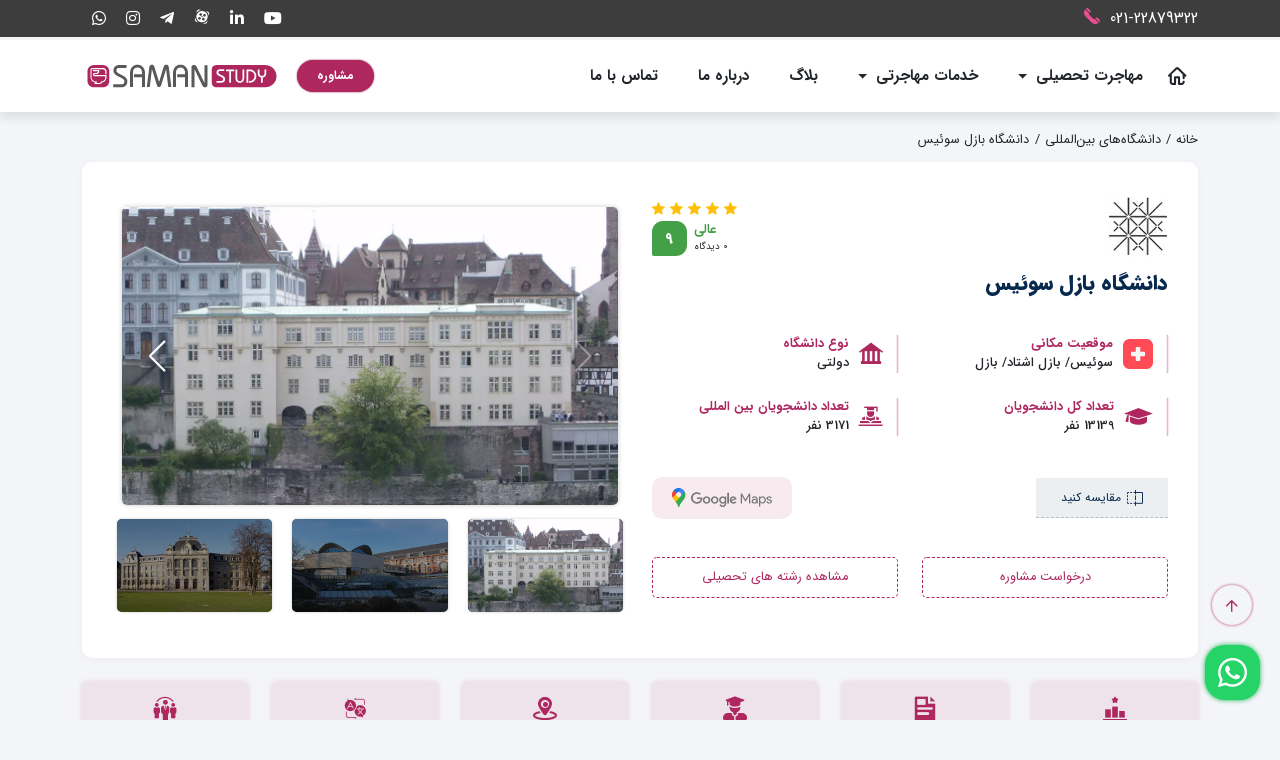

--- FILE ---
content_type: text/html; charset=UTF-8
request_url: https://samanstudy.com/university/basel/
body_size: 31082
content:
<!doctype html>
<html class="no-js" lang="fa" dir="rtl">
<head><meta charset="utf-8"><script>if(navigator.userAgent.match(/MSIE|Internet Explorer/i)||navigator.userAgent.match(/Trident\/7\..*?rv:11/i)){var href=document.location.href;if(!href.match(/[?&]nowprocket/)){if(href.indexOf("?")==-1){if(href.indexOf("#")==-1){document.location.href=href+"?nowprocket=1"}else{document.location.href=href.replace("#","?nowprocket=1#")}}else{if(href.indexOf("#")==-1){document.location.href=href+"&nowprocket=1"}else{document.location.href=href.replace("#","&nowprocket=1#")}}}}</script><script>(()=>{class RocketLazyLoadScripts{constructor(){this.v="1.2.5.1",this.triggerEvents=["keydown","mousedown","mousemove","touchmove","touchstart","touchend","wheel"],this.userEventHandler=this.t.bind(this),this.touchStartHandler=this.i.bind(this),this.touchMoveHandler=this.o.bind(this),this.touchEndHandler=this.h.bind(this),this.clickHandler=this.u.bind(this),this.interceptedClicks=[],this.interceptedClickListeners=[],this.l(this),window.addEventListener("pageshow",(t=>{this.persisted=t.persisted,this.everythingLoaded&&this.m()})),document.addEventListener("DOMContentLoaded",(()=>{this.p()})),this.delayedScripts={normal:[],async:[],defer:[]},this.trash=[],this.allJQueries=[]}k(t){document.hidden?t.t():(this.triggerEvents.forEach((e=>window.addEventListener(e,t.userEventHandler,{passive:!0}))),window.addEventListener("touchstart",t.touchStartHandler,{passive:!0}),window.addEventListener("mousedown",t.touchStartHandler),document.addEventListener("visibilitychange",t.userEventHandler))}_(){this.triggerEvents.forEach((t=>window.removeEventListener(t,this.userEventHandler,{passive:!0}))),document.removeEventListener("visibilitychange",this.userEventHandler)}i(t){"HTML"!==t.target.tagName&&(window.addEventListener("touchend",this.touchEndHandler),window.addEventListener("mouseup",this.touchEndHandler),window.addEventListener("touchmove",this.touchMoveHandler,{passive:!0}),window.addEventListener("mousemove",this.touchMoveHandler),t.target.addEventListener("click",this.clickHandler),this.L(t.target,!0),this.M(t.target,"onclick","rocket-onclick"),this.C())}o(t){window.removeEventListener("touchend",this.touchEndHandler),window.removeEventListener("mouseup",this.touchEndHandler),window.removeEventListener("touchmove",this.touchMoveHandler,{passive:!0}),window.removeEventListener("mousemove",this.touchMoveHandler),t.target.removeEventListener("click",this.clickHandler),this.L(t.target,!1),this.M(t.target,"rocket-onclick","onclick"),this.O()}h(){window.removeEventListener("touchend",this.touchEndHandler),window.removeEventListener("mouseup",this.touchEndHandler),window.removeEventListener("touchmove",this.touchMoveHandler,{passive:!0}),window.removeEventListener("mousemove",this.touchMoveHandler)}u(t){t.target.removeEventListener("click",this.clickHandler),this.L(t.target,!1),this.M(t.target,"rocket-onclick","onclick"),this.interceptedClicks.push(t),t.preventDefault(),t.stopPropagation(),t.stopImmediatePropagation(),this.O()}D(){window.removeEventListener("touchstart",this.touchStartHandler,{passive:!0}),window.removeEventListener("mousedown",this.touchStartHandler),this.interceptedClicks.forEach((t=>{t.target.dispatchEvent(new MouseEvent("click",{view:t.view,bubbles:!0,cancelable:!0}))}))}l(t){EventTarget.prototype.addEventListenerBase=EventTarget.prototype.addEventListener,EventTarget.prototype.addEventListener=function(e,i,o){"click"!==e||t.windowLoaded||i===t.clickHandler||t.interceptedClickListeners.push({target:this,func:i,options:o}),(this||window).addEventListenerBase(e,i,o)}}L(t,e){this.interceptedClickListeners.forEach((i=>{i.target===t&&(e?t.removeEventListener("click",i.func,i.options):t.addEventListener("click",i.func,i.options))})),t.parentNode!==document.documentElement&&this.L(t.parentNode,e)}S(){return new Promise((t=>{this.T?this.O=t:t()}))}C(){this.T=!0}O(){this.T=!1}M(t,e,i){t.hasAttribute&&t.hasAttribute(e)&&(event.target.setAttribute(i,event.target.getAttribute(e)),event.target.removeAttribute(e))}t(){this._(this),"loading"===document.readyState?document.addEventListener("DOMContentLoaded",this.R.bind(this)):this.R()}p(){let t=[];document.querySelectorAll("script[type=rocketlazyloadscript][data-rocket-src]").forEach((e=>{let i=e.getAttribute("data-rocket-src");if(i&&0!==i.indexOf("data:")){0===i.indexOf("//")&&(i=location.protocol+i);try{const o=new URL(i).origin;o!==location.origin&&t.push({src:o,crossOrigin:e.crossOrigin||"module"===e.getAttribute("data-rocket-type")})}catch(t){}}})),t=[...new Map(t.map((t=>[JSON.stringify(t),t]))).values()],this.j(t,"preconnect")}async R(){this.lastBreath=Date.now(),this.P(this),this.F(this),this.q(),this.A(),this.I(),await this.U(this.delayedScripts.normal),await this.U(this.delayedScripts.defer),await this.U(this.delayedScripts.async);try{await this.W(),await this.H(this),await this.J()}catch(t){console.error(t)}window.dispatchEvent(new Event("rocket-allScriptsLoaded")),this.everythingLoaded=!0,this.S().then((()=>{this.D()})),this.N()}A(){document.querySelectorAll("script[type=rocketlazyloadscript]").forEach((t=>{t.hasAttribute("data-rocket-src")?t.hasAttribute("async")&&!1!==t.async?this.delayedScripts.async.push(t):t.hasAttribute("defer")&&!1!==t.defer||"module"===t.getAttribute("data-rocket-type")?this.delayedScripts.defer.push(t):this.delayedScripts.normal.push(t):this.delayedScripts.normal.push(t)}))}async B(t){if(await this.G(),!0!==t.noModule||!("noModule"in HTMLScriptElement.prototype))return new Promise((e=>{let i;function o(){(i||t).setAttribute("data-rocket-status","executed"),e()}try{if(navigator.userAgent.indexOf("Firefox/")>0||""===navigator.vendor)i=document.createElement("script"),[...t.attributes].forEach((t=>{let e=t.nodeName;"type"!==e&&("data-rocket-type"===e&&(e="type"),"data-rocket-src"===e&&(e="src"),i.setAttribute(e,t.nodeValue))})),t.text&&(i.text=t.text),i.hasAttribute("src")?(i.addEventListener("load",o),i.addEventListener("error",(function(){i.setAttribute("data-rocket-status","failed"),e()})),setTimeout((()=>{i.isConnected||e()}),1)):(i.text=t.text,o()),t.parentNode.replaceChild(i,t);else{const i=t.getAttribute("data-rocket-type"),n=t.getAttribute("data-rocket-src");i?(t.type=i,t.removeAttribute("data-rocket-type")):t.removeAttribute("type"),t.addEventListener("load",o),t.addEventListener("error",(function(){t.setAttribute("data-rocket-status","failed"),e()})),n?(t.removeAttribute("data-rocket-src"),t.src=n):t.src="data:text/javascript;base64,"+window.btoa(unescape(encodeURIComponent(t.text)))}}catch(i){t.setAttribute("data-rocket-status","failed"),e()}}));t.setAttribute("data-rocket-status","skipped")}async U(t){const e=t.shift();return e&&e.isConnected?(await this.B(e),this.U(t)):Promise.resolve()}I(){this.j([...this.delayedScripts.normal,...this.delayedScripts.defer,...this.delayedScripts.async],"preload")}j(t,e){var i=document.createDocumentFragment();t.forEach((t=>{const o=t.getAttribute&&t.getAttribute("data-rocket-src")||t.src;if(o){const n=document.createElement("link");n.href=o,n.rel=e,"preconnect"!==e&&(n.as="script"),t.getAttribute&&"module"===t.getAttribute("data-rocket-type")&&(n.crossOrigin=!0),t.crossOrigin&&(n.crossOrigin=t.crossOrigin),t.integrity&&(n.integrity=t.integrity),i.appendChild(n),this.trash.push(n)}})),document.head.appendChild(i)}P(t){let e={};function i(i,o){return e[o].eventsToRewrite.indexOf(i)>=0&&!t.everythingLoaded?"rocket-"+i:i}function o(t,o){!function(t){e[t]||(e[t]={originalFunctions:{add:t.addEventListener,remove:t.removeEventListener},eventsToRewrite:[]},t.addEventListener=function(){arguments[0]=i(arguments[0],t),e[t].originalFunctions.add.apply(t,arguments)},t.removeEventListener=function(){arguments[0]=i(arguments[0],t),e[t].originalFunctions.remove.apply(t,arguments)})}(t),e[t].eventsToRewrite.push(o)}function n(e,i){let o=e[i];e[i]=null,Object.defineProperty(e,i,{get:()=>o||function(){},set(n){t.everythingLoaded?o=n:e["rocket"+i]=o=n}})}o(document,"DOMContentLoaded"),o(window,"DOMContentLoaded"),o(window,"load"),o(window,"pageshow"),o(document,"readystatechange"),n(document,"onreadystatechange"),n(window,"onload"),n(window,"onpageshow")}F(t){let e;function i(e){return t.everythingLoaded?e:e.split(" ").map((t=>"load"===t||0===t.indexOf("load.")?"rocket-jquery-load":t)).join(" ")}function o(o){if(o&&o.fn&&!t.allJQueries.includes(o)){o.fn.ready=o.fn.init.prototype.ready=function(e){return t.domReadyFired?e.bind(document)(o):document.addEventListener("rocket-DOMContentLoaded",(()=>e.bind(document)(o))),o([])};const e=o.fn.on;o.fn.on=o.fn.init.prototype.on=function(){return this[0]===window&&("string"==typeof arguments[0]||arguments[0]instanceof String?arguments[0]=i(arguments[0]):"object"==typeof arguments[0]&&Object.keys(arguments[0]).forEach((t=>{const e=arguments[0][t];delete arguments[0][t],arguments[0][i(t)]=e}))),e.apply(this,arguments),this},t.allJQueries.push(o)}e=o}o(window.jQuery),Object.defineProperty(window,"jQuery",{get:()=>e,set(t){o(t)}})}async H(t){const e=document.querySelector("script[data-webpack]");e&&(await async function(){return new Promise((t=>{e.addEventListener("load",t),e.addEventListener("error",t)}))}(),await t.K(),await t.H(t))}async W(){this.domReadyFired=!0,await this.G(),document.dispatchEvent(new Event("rocket-readystatechange")),await this.G(),document.rocketonreadystatechange&&document.rocketonreadystatechange(),await this.G(),document.dispatchEvent(new Event("rocket-DOMContentLoaded")),await this.G(),window.dispatchEvent(new Event("rocket-DOMContentLoaded"))}async J(){await this.G(),document.dispatchEvent(new Event("rocket-readystatechange")),await this.G(),document.rocketonreadystatechange&&document.rocketonreadystatechange(),await this.G(),window.dispatchEvent(new Event("rocket-load")),await this.G(),window.rocketonload&&window.rocketonload(),await this.G(),this.allJQueries.forEach((t=>t(window).trigger("rocket-jquery-load"))),await this.G();const t=new Event("rocket-pageshow");t.persisted=this.persisted,window.dispatchEvent(t),await this.G(),window.rocketonpageshow&&window.rocketonpageshow({persisted:this.persisted}),this.windowLoaded=!0}m(){document.onreadystatechange&&document.onreadystatechange(),window.onload&&window.onload(),window.onpageshow&&window.onpageshow({persisted:this.persisted})}q(){const t=new Map;document.write=document.writeln=function(e){const i=document.currentScript;i||console.error("WPRocket unable to document.write this: "+e);const o=document.createRange(),n=i.parentElement;let s=t.get(i);void 0===s&&(s=i.nextSibling,t.set(i,s));const c=document.createDocumentFragment();o.setStart(c,0),c.appendChild(o.createContextualFragment(e)),n.insertBefore(c,s)}}async G(){Date.now()-this.lastBreath>45&&(await this.K(),this.lastBreath=Date.now())}async K(){return document.hidden?new Promise((t=>setTimeout(t))):new Promise((t=>requestAnimationFrame(t)))}N(){this.trash.forEach((t=>t.remove()))}static run(){const t=new RocketLazyLoadScripts;t.k(t)}}RocketLazyLoadScripts.run()})();</script>
    
    <meta name="viewport" content="width=device-width,initial-scale=1" />
    <meta name="theme-color" content="#ae275f">
    
<!-- بهینه‌سازی موتور جستجو توسط Rank Math PRO - https://rankmath.com/ -->
<title>دانشگاه بازل سوئیس | سامان اِستادی</title><link rel="preload" as="image" href="https://samanstudy.com/wp-content/uploads/2022/10/logoS.svg" fetchpriority="high">
<meta name="description" content="دانشگاه بازل در سال 1460 میلادی در شهر بازل کشور سوئیس تاسیس شد و قدیمی‌ترین دانشگاه دولتی این کشور به شمار می‌آید. این دانشگاه از 7 دانشکده الهیات، حقوق،"/>
<meta name="robots" content="index, follow, max-snippet:-1, max-video-preview:-1, max-image-preview:large"/>
<link rel="canonical" href="https://samanstudy.com/university/basel/" />
<meta property="og:locale" content="fa_IR" />
<meta property="og:type" content="article" />
<meta property="og:title" content="دانشگاه بازل سوئیس | سامان اِستادی" />
<meta property="og:description" content="دانشگاه بازل در سال 1460 میلادی در شهر بازل کشور سوئیس تاسیس شد و قدیمی‌ترین دانشگاه دولتی این کشور به شمار می‌آید. این دانشگاه از 7 دانشکده الهیات، حقوق،" />
<meta property="og:url" content="https://samanstudy.com/university/basel/" />
<meta property="og:site_name" content="مهاجرت تحصیلی | اعزام دانش‌آموز و دانشجو | Saman Study" />
<meta property="og:updated_time" content="2024-12-23T17:53:02+03:30" />
<meta property="og:image" content="https://samanstudy.com/wp-content/uploads/2021/09/uni-basel.jpg" />
<meta property="og:image:secure_url" content="https://samanstudy.com/wp-content/uploads/2021/09/uni-basel.jpg" />
<meta property="og:image:width" content="1000" />
<meta property="og:image:height" content="600" />
<meta property="og:image:alt" content="دانشگاه بازل سوئیس" />
<meta property="og:image:type" content="image/jpeg" />
<meta property="article:published_time" content="2021-09-15T07:50:16+00:00" />
<meta property="article:modified_time" content="2024-12-23T14:23:02+00:00" />
<meta name="twitter:card" content="summary_large_image" />
<meta name="twitter:title" content="دانشگاه بازل سوئیس | سامان اِستادی" />
<meta name="twitter:description" content="دانشگاه بازل در سال 1460 میلادی در شهر بازل کشور سوئیس تاسیس شد و قدیمی‌ترین دانشگاه دولتی این کشور به شمار می‌آید. این دانشگاه از 7 دانشکده الهیات، حقوق،" />
<meta name="twitter:image" content="https://samanstudy.com/wp-content/uploads/2021/09/uni-basel.jpg" />
<script type="application/ld+json" class="rank-math-schema-pro">{"@context":"https://schema.org","@graph":[{"@type":"Organization","@id":"https://samanstudy.com/#organization","name":"\u0645\u0648\u0633\u0633\u0647 Saman Study","url":"https://samanstudy.com","email":"ass_manager","logo":{"@type":"ImageObject","@id":"https://samanstudy.com/#logo","url":"https://samanstudy.com/wp-content/uploads/2021/09/logoASS.svg","contentUrl":"https://samanstudy.com/wp-content/uploads/2021/09/logoASS.svg","caption":"\u0645\u0647\u0627\u062c\u0631\u062a \u062a\u062d\u0635\u06cc\u0644\u06cc | \u0627\u0639\u0632\u0627\u0645 \u062f\u0627\u0646\u0634\u200c\u0622\u0645\u0648\u0632 \u0648 \u062f\u0627\u0646\u0634\u062c\u0648 | Saman Study","inLanguage":"fa-IR"}},{"@type":"WebSite","@id":"https://samanstudy.com/#website","url":"https://samanstudy.com","name":"\u0645\u0647\u0627\u062c\u0631\u062a \u062a\u062d\u0635\u06cc\u0644\u06cc | \u0627\u0639\u0632\u0627\u0645 \u062f\u0627\u0646\u0634\u200c\u0622\u0645\u0648\u0632 \u0648 \u062f\u0627\u0646\u0634\u062c\u0648 | Saman Study","publisher":{"@id":"https://samanstudy.com/#organization"},"inLanguage":"fa-IR"},{"@type":"ImageObject","@id":"https://samanstudy.com/wp-content/uploads/2021/09/uni-basel.jpg","url":"https://samanstudy.com/wp-content/uploads/2021/09/uni-basel.jpg","width":"1000","height":"600","caption":"\u062f\u0627\u0646\u0634\u06af\u0627\u0647 \u0628\u0627\u0632\u0644 \u0633\u0648\u0626\u06cc\u0633","inLanguage":"fa-IR"},{"@type":"BreadcrumbList","@id":"https://samanstudy.com/university/basel/#breadcrumb","itemListElement":[{"@type":"ListItem","position":"1","item":{"@id":"https://samanstudy.com","name":"\u062e\u0627\u0646\u0647"}},{"@type":"ListItem","position":"2","item":{"@id":"https://samanstudy.com/university/","name":"\u062f\u0627\u0646\u0634\u06af\u0627\u0647\u200c\u0647\u0627\u06cc \u0628\u06cc\u0646\u200c\u0627\u0644\u0645\u0644\u0644\u06cc"}},{"@type":"ListItem","position":"3","item":{"@id":"https://samanstudy.com/university/basel/","name":"\u062f\u0627\u0646\u0634\u06af\u0627\u0647 \u0628\u0627\u0632\u0644 \u0633\u0648\u0626\u06cc\u0633"}}]},{"@type":"WebPage","@id":"https://samanstudy.com/university/basel/#webpage","url":"https://samanstudy.com/university/basel/","name":"\u062f\u0627\u0646\u0634\u06af\u0627\u0647 \u0628\u0627\u0632\u0644 \u0633\u0648\u0626\u06cc\u0633 | \u0633\u0627\u0645\u0627\u0646 \u0627\u0650\u0633\u062a\u0627\u062f\u06cc","datePublished":"2021-09-15T12:20:16+04:30","dateModified":"2024-12-23T17:53:02+03:30","isPartOf":{"@id":"https://samanstudy.com/#website"},"primaryImageOfPage":{"@id":"https://samanstudy.com/wp-content/uploads/2021/09/uni-basel.jpg"},"inLanguage":"fa-IR","breadcrumb":{"@id":"https://samanstudy.com/university/basel/#breadcrumb"}},{"@type":"Person","@id":"https://samanstudy.com/author/saman_study_manager/","name":"\u0645\u0648\u0633\u0633\u0647 \u0633\u0627\u0645\u0627\u0646 \u0627\u0650\u0633\u062a\u0627\u062f\u06cc","url":"https://samanstudy.com/author/saman_study_manager/","image":{"@type":"ImageObject","@id":"https://secure.gravatar.com/avatar/3c15f67a5415704814045ff7a8751b6216428dba715241442110e60c60142456?s=96&amp;d=mm&amp;r=g","url":"https://secure.gravatar.com/avatar/3c15f67a5415704814045ff7a8751b6216428dba715241442110e60c60142456?s=96&amp;d=mm&amp;r=g","caption":"\u0645\u0648\u0633\u0633\u0647 \u0633\u0627\u0645\u0627\u0646 \u0627\u0650\u0633\u062a\u0627\u062f\u06cc","inLanguage":"fa-IR"},"sameAs":["https://samanstudy.com/"],"worksFor":{"@id":"https://samanstudy.com/#organization"}},{"@type":"Article","headline":"\u062f\u0627\u0646\u0634\u06af\u0627\u0647 \u0628\u0627\u0632\u0644 \u0633\u0648\u0626\u06cc\u0633 | \u0633\u0627\u0645\u0627\u0646 \u0627\u0650\u0633\u062a\u0627\u062f\u06cc","keywords":"\u062f\u0627\u0646\u0634\u06af\u0627\u0647 \u0628\u0627\u0632\u0644","datePublished":"2021-09-15T12:20:16+04:30","dateModified":"2024-12-23T17:53:02+03:30","author":{"@id":"https://samanstudy.com/author/saman_study_manager/","name":"\u0645\u0648\u0633\u0633\u0647 \u0633\u0627\u0645\u0627\u0646 \u0627\u0650\u0633\u062a\u0627\u062f\u06cc"},"publisher":{"@id":"https://samanstudy.com/#organization"},"description":"\u062f\u0627\u0646\u0634\u06af\u0627\u0647 \u0628\u0627\u0632\u0644 \u062f\u0631 \u0633\u0627\u0644 1460 \u0645\u06cc\u0644\u0627\u062f\u06cc \u062f\u0631 \u0634\u0647\u0631 \u0628\u0627\u0632\u0644 \u06a9\u0634\u0648\u0631 \u0633\u0648\u0626\u06cc\u0633 \u062a\u0627\u0633\u06cc\u0633 \u0634\u062f \u0648 \u0642\u062f\u06cc\u0645\u06cc\u200c\u062a\u0631\u06cc\u0646 \u062f\u0627\u0646\u0634\u06af\u0627\u0647 \u062f\u0648\u0644\u062a\u06cc \u0627\u06cc\u0646 \u06a9\u0634\u0648\u0631 \u0628\u0647 \u0634\u0645\u0627\u0631 \u0645\u06cc\u200c\u0622\u06cc\u062f. \u0627\u06cc\u0646 \u062f\u0627\u0646\u0634\u06af\u0627\u0647 \u0627\u0632 7 \u062f\u0627\u0646\u0634\u06a9\u062f\u0647 \u0627\u0644\u0647\u06cc\u0627\u062a\u060c \u062d\u0642\u0648\u0642\u060c","name":"\u062f\u0627\u0646\u0634\u06af\u0627\u0647 \u0628\u0627\u0632\u0644 \u0633\u0648\u0626\u06cc\u0633 | \u0633\u0627\u0645\u0627\u0646 \u0627\u0650\u0633\u062a\u0627\u062f\u06cc","@id":"https://samanstudy.com/university/basel/#richSnippet","isPartOf":{"@id":"https://samanstudy.com/university/basel/#webpage"},"image":{"@id":"https://samanstudy.com/wp-content/uploads/2021/09/uni-basel.jpg"},"inLanguage":"fa-IR","mainEntityOfPage":{"@id":"https://samanstudy.com/university/basel/#webpage"}}]}</script>
<!-- /افزونه سئو ورپرس Rank Math -->

<link rel="alternate" title="oEmbed (JSON)" type="application/json+oembed" href="https://samanstudy.com/wp-json/oembed/1.0/embed?url=https%3A%2F%2Fsamanstudy.com%2Funiversity%2Fbasel%2F" />
<link rel="alternate" title="oEmbed (XML)" type="text/xml+oembed" href="https://samanstudy.com/wp-json/oembed/1.0/embed?url=https%3A%2F%2Fsamanstudy.com%2Funiversity%2Fbasel%2F&#038;format=xml" />
<style id='wp-img-auto-sizes-contain-inline-css' type='text/css'>
img:is([sizes=auto i],[sizes^="auto," i]){contain-intrinsic-size:3000px 1500px}
/*# sourceURL=wp-img-auto-sizes-contain-inline-css */
</style>
<style id='classic-theme-styles-inline-css' type='text/css'>
/*! This file is auto-generated */
.wp-block-button__link{color:#fff;background-color:#32373c;border-radius:9999px;box-shadow:none;text-decoration:none;padding:calc(.667em + 2px) calc(1.333em + 2px);font-size:1.125em}.wp-block-file__button{background:#32373c;color:#fff;text-decoration:none}
/*# sourceURL=/wp-includes/css/classic-themes.min.css */
</style>
<link rel='stylesheet' id='advanced-speed-optimizer-css' href='https://samanstudy.com/wp-content/plugins/advanced-speed-optimizer/public/css/advanced-speed-optimizer-public.css?ver=1.1.5' type='text/css' media='all' />
<link rel='stylesheet' id='kk-star-ratings-css' href='https://samanstudy.com/wp-content/plugins/kk-star-ratings/src/core/public/css/kk-star-ratings.min.css?ver=5.4.10.2' type='text/css' media='all' />
<link data-minify="1" rel='stylesheet' id='bs-css' href='https://samanstudy.com/wp-content/cache/min/1/wp-content/themes/samanstudy/css/bs.css?ver=1765969238' type='text/css' media='' />
<link data-minify="1" rel='stylesheet' id='plyr-css' href='https://samanstudy.com/wp-content/cache/min/1/wp-content/themes/samanstudy/css/plyr.css?ver=1765969238' type='text/css' media='' />
<link data-minify="1" rel='stylesheet' id='main-css' href='https://samanstudy.com/wp-content/cache/min/1/wp-content/themes/samanstudy/css/main.css?ver=1765969238' type='text/css' media='' />
<link data-minify="1" rel='stylesheet' id='font-css' href='https://samanstudy.com/wp-content/cache/min/1/wp-content/themes/samanstudy/css/font.css?ver=1765969238' type='text/css' media='' />
<link data-minify="1" rel='stylesheet' id='lightgallery-css' href='https://samanstudy.com/wp-content/cache/min/1/wp-content/themes/samanstudy/css/lightgallery.css?ver=1765969238' type='text/css' media='' />
<link data-minify="1" rel='stylesheet' id='swiper-css-css' href='https://samanstudy.com/wp-content/cache/min/1/wp-content/themes/samanstudy/css/swiper.css?ver=1765969238' type='text/css' media='' />
<style id='akismet-widget-style-inline-css' type='text/css'>

			.a-stats {
				--akismet-color-mid-green: #357b49;
				--akismet-color-white: #fff;
				--akismet-color-light-grey: #f6f7f7;

				max-width: 350px;
				width: auto;
			}

			.a-stats * {
				all: unset;
				box-sizing: border-box;
			}

			.a-stats strong {
				font-weight: 600;
			}

			.a-stats a.a-stats__link,
			.a-stats a.a-stats__link:visited,
			.a-stats a.a-stats__link:active {
				background: var(--akismet-color-mid-green);
				border: none;
				box-shadow: none;
				border-radius: 8px;
				color: var(--akismet-color-white);
				cursor: pointer;
				display: block;
				font-family: -apple-system, BlinkMacSystemFont, 'Segoe UI', 'Roboto', 'Oxygen-Sans', 'Ubuntu', 'Cantarell', 'Helvetica Neue', sans-serif;
				font-weight: 500;
				padding: 12px;
				text-align: center;
				text-decoration: none;
				transition: all 0.2s ease;
			}

			/* Extra specificity to deal with TwentyTwentyOne focus style */
			.widget .a-stats a.a-stats__link:focus {
				background: var(--akismet-color-mid-green);
				color: var(--akismet-color-white);
				text-decoration: none;
			}

			.a-stats a.a-stats__link:hover {
				filter: brightness(110%);
				box-shadow: 0 4px 12px rgba(0, 0, 0, 0.06), 0 0 2px rgba(0, 0, 0, 0.16);
			}

			.a-stats .count {
				color: var(--akismet-color-white);
				display: block;
				font-size: 1.5em;
				line-height: 1.4;
				padding: 0 13px;
				white-space: nowrap;
			}
		
/*# sourceURL=akismet-widget-style-inline-css */
</style>
<link data-minify="1" rel='stylesheet' id='abzarwp-fonts-all-css' href='https://samanstudy.com/wp-content/cache/min/1/wp-content/plugins/elementor-pro/abzarwp/fonts/all/css/fonts.css?ver=1765969238' type='text/css' media='all' />
<style id='rocket-lazyload-inline-css' type='text/css'>
.rll-youtube-player{position:relative;padding-bottom:56.23%;height:0;overflow:hidden;max-width:100%;}.rll-youtube-player:focus-within{outline: 2px solid currentColor;outline-offset: 5px;}.rll-youtube-player iframe{position:absolute;top:0;left:0;width:100%;height:100%;z-index:100;background:0 0}.rll-youtube-player img{bottom:0;display:block;left:0;margin:auto;max-width:100%;width:100%;position:absolute;right:0;top:0;border:none;height:auto;-webkit-transition:.4s all;-moz-transition:.4s all;transition:.4s all}.rll-youtube-player img:hover{-webkit-filter:brightness(75%)}.rll-youtube-player .play{height:100%;width:100%;left:0;top:0;position:absolute;background:url(https://samanstudy.com/wp-content/plugins/wp-rocket/assets/img/youtube.png) no-repeat center;background-color: transparent !important;cursor:pointer;border:none;}
/*# sourceURL=rocket-lazyload-inline-css */
</style>
<script data-minify="1" type="text/javascript" src="https://samanstudy.com/wp-content/cache/min/1/wp-content/themes/samanstudy/js/jq.js?ver=1765969238" id="jquery-js"></script>
<script type="rocketlazyloadscript" data-minify="1" data-rocket-type="text/javascript" data-rocket-src="https://samanstudy.com/wp-content/cache/min/1/wp-content/plugins/advanced-speed-optimizer/public/js/advanced-speed-optimizer-public.js?ver=1765969238" id="advanced-speed-optimizer-js" defer></script>
<script type="rocketlazyloadscript" data-minify="1" data-rocket-type="text/javascript" data-rocket-src="https://samanstudy.com/wp-content/cache/min/1/wp-content/themes/samanstudy/js/salert.js?ver=1765969238" id="salert-js" defer></script>
<link rel="https://api.w.org/" href="https://samanstudy.com/wp-json/" /><link rel="EditURI" type="application/rsd+xml" title="RSD" href="https://samanstudy.com/xmlrpc.php?rsd" />

<link rel='shortlink' href='https://samanstudy.com/?p=459' />
			<style>
				.e-con.e-parent:nth-of-type(n+4):not(.e-lazyloaded):not(.e-no-lazyload),
				.e-con.e-parent:nth-of-type(n+4):not(.e-lazyloaded):not(.e-no-lazyload) * {
					background-image: none !important;
				}
				@media screen and (max-height: 1024px) {
					.e-con.e-parent:nth-of-type(n+3):not(.e-lazyloaded):not(.e-no-lazyload),
					.e-con.e-parent:nth-of-type(n+3):not(.e-lazyloaded):not(.e-no-lazyload) * {
						background-image: none !important;
					}
				}
				@media screen and (max-height: 640px) {
					.e-con.e-parent:nth-of-type(n+2):not(.e-lazyloaded):not(.e-no-lazyload),
					.e-con.e-parent:nth-of-type(n+2):not(.e-lazyloaded):not(.e-no-lazyload) * {
						background-image: none !important;
					}
				}
			</style>
			<link rel="icon" href="https://samanstudy.com/wp-content/uploads/2024/05/cropped-favico-32x32.png" sizes="32x32" />
<link rel="icon" href="https://samanstudy.com/wp-content/uploads/2024/05/cropped-favico-192x192.png" sizes="192x192" />
<link rel="apple-touch-icon" href="https://samanstudy.com/wp-content/uploads/2024/05/cropped-favico-180x180.png" />
<meta name="msapplication-TileImage" content="https://samanstudy.com/wp-content/uploads/2024/05/cropped-favico-270x270.png" />
<noscript><style id="rocket-lazyload-nojs-css">.rll-youtube-player, [data-lazy-src]{display:none !important;}</style></noscript>    <!-- Google tag (gtag.js) -->
    <script type="rocketlazyloadscript" async data-rocket-src="https://www.googletagmanager.com/gtag/js?id=G-EGKY8WME7K"></script>
    <script type="rocketlazyloadscript">
        window.dataLayer = window.dataLayer || [];
        function gtag(){dataLayer.push(arguments);}
        gtag('js', new Date());

        gtag('config', 'G-EGKY8WME7K');
    </script>
    <script type="rocketlazyloadscript" data-rocket-type="text/javascript">
        (function(c,l,a,r,i,t,y){
            c[a]=c[a]||function(){(c[a].q=c[a].q||[]).push(arguments)};
            t=l.createElement(r);t.async=1;t.src="https://www.clarity.ms/tag/"+i;
            y=l.getElementsByTagName(r)[0];y.parentNode.insertBefore(t,y);
        })(window, document, "clarity", "script", "l13ntui05w");
    </script>
<style id='global-styles-inline-css' type='text/css'>
:root{--wp--preset--aspect-ratio--square: 1;--wp--preset--aspect-ratio--4-3: 4/3;--wp--preset--aspect-ratio--3-4: 3/4;--wp--preset--aspect-ratio--3-2: 3/2;--wp--preset--aspect-ratio--2-3: 2/3;--wp--preset--aspect-ratio--16-9: 16/9;--wp--preset--aspect-ratio--9-16: 9/16;--wp--preset--color--black: #000000;--wp--preset--color--cyan-bluish-gray: #abb8c3;--wp--preset--color--white: #ffffff;--wp--preset--color--pale-pink: #f78da7;--wp--preset--color--vivid-red: #cf2e2e;--wp--preset--color--luminous-vivid-orange: #ff6900;--wp--preset--color--luminous-vivid-amber: #fcb900;--wp--preset--color--light-green-cyan: #7bdcb5;--wp--preset--color--vivid-green-cyan: #00d084;--wp--preset--color--pale-cyan-blue: #8ed1fc;--wp--preset--color--vivid-cyan-blue: #0693e3;--wp--preset--color--vivid-purple: #9b51e0;--wp--preset--gradient--vivid-cyan-blue-to-vivid-purple: linear-gradient(135deg,rgb(6,147,227) 0%,rgb(155,81,224) 100%);--wp--preset--gradient--light-green-cyan-to-vivid-green-cyan: linear-gradient(135deg,rgb(122,220,180) 0%,rgb(0,208,130) 100%);--wp--preset--gradient--luminous-vivid-amber-to-luminous-vivid-orange: linear-gradient(135deg,rgb(252,185,0) 0%,rgb(255,105,0) 100%);--wp--preset--gradient--luminous-vivid-orange-to-vivid-red: linear-gradient(135deg,rgb(255,105,0) 0%,rgb(207,46,46) 100%);--wp--preset--gradient--very-light-gray-to-cyan-bluish-gray: linear-gradient(135deg,rgb(238,238,238) 0%,rgb(169,184,195) 100%);--wp--preset--gradient--cool-to-warm-spectrum: linear-gradient(135deg,rgb(74,234,220) 0%,rgb(151,120,209) 20%,rgb(207,42,186) 40%,rgb(238,44,130) 60%,rgb(251,105,98) 80%,rgb(254,248,76) 100%);--wp--preset--gradient--blush-light-purple: linear-gradient(135deg,rgb(255,206,236) 0%,rgb(152,150,240) 100%);--wp--preset--gradient--blush-bordeaux: linear-gradient(135deg,rgb(254,205,165) 0%,rgb(254,45,45) 50%,rgb(107,0,62) 100%);--wp--preset--gradient--luminous-dusk: linear-gradient(135deg,rgb(255,203,112) 0%,rgb(199,81,192) 50%,rgb(65,88,208) 100%);--wp--preset--gradient--pale-ocean: linear-gradient(135deg,rgb(255,245,203) 0%,rgb(182,227,212) 50%,rgb(51,167,181) 100%);--wp--preset--gradient--electric-grass: linear-gradient(135deg,rgb(202,248,128) 0%,rgb(113,206,126) 100%);--wp--preset--gradient--midnight: linear-gradient(135deg,rgb(2,3,129) 0%,rgb(40,116,252) 100%);--wp--preset--font-size--small: 13px;--wp--preset--font-size--medium: 20px;--wp--preset--font-size--large: 36px;--wp--preset--font-size--x-large: 42px;--wp--preset--spacing--20: 0.44rem;--wp--preset--spacing--30: 0.67rem;--wp--preset--spacing--40: 1rem;--wp--preset--spacing--50: 1.5rem;--wp--preset--spacing--60: 2.25rem;--wp--preset--spacing--70: 3.38rem;--wp--preset--spacing--80: 5.06rem;--wp--preset--shadow--natural: 6px 6px 9px rgba(0, 0, 0, 0.2);--wp--preset--shadow--deep: 12px 12px 50px rgba(0, 0, 0, 0.4);--wp--preset--shadow--sharp: 6px 6px 0px rgba(0, 0, 0, 0.2);--wp--preset--shadow--outlined: 6px 6px 0px -3px rgb(255, 255, 255), 6px 6px rgb(0, 0, 0);--wp--preset--shadow--crisp: 6px 6px 0px rgb(0, 0, 0);}:where(.is-layout-flex){gap: 0.5em;}:where(.is-layout-grid){gap: 0.5em;}body .is-layout-flex{display: flex;}.is-layout-flex{flex-wrap: wrap;align-items: center;}.is-layout-flex > :is(*, div){margin: 0;}body .is-layout-grid{display: grid;}.is-layout-grid > :is(*, div){margin: 0;}:where(.wp-block-columns.is-layout-flex){gap: 2em;}:where(.wp-block-columns.is-layout-grid){gap: 2em;}:where(.wp-block-post-template.is-layout-flex){gap: 1.25em;}:where(.wp-block-post-template.is-layout-grid){gap: 1.25em;}.has-black-color{color: var(--wp--preset--color--black) !important;}.has-cyan-bluish-gray-color{color: var(--wp--preset--color--cyan-bluish-gray) !important;}.has-white-color{color: var(--wp--preset--color--white) !important;}.has-pale-pink-color{color: var(--wp--preset--color--pale-pink) !important;}.has-vivid-red-color{color: var(--wp--preset--color--vivid-red) !important;}.has-luminous-vivid-orange-color{color: var(--wp--preset--color--luminous-vivid-orange) !important;}.has-luminous-vivid-amber-color{color: var(--wp--preset--color--luminous-vivid-amber) !important;}.has-light-green-cyan-color{color: var(--wp--preset--color--light-green-cyan) !important;}.has-vivid-green-cyan-color{color: var(--wp--preset--color--vivid-green-cyan) !important;}.has-pale-cyan-blue-color{color: var(--wp--preset--color--pale-cyan-blue) !important;}.has-vivid-cyan-blue-color{color: var(--wp--preset--color--vivid-cyan-blue) !important;}.has-vivid-purple-color{color: var(--wp--preset--color--vivid-purple) !important;}.has-black-background-color{background-color: var(--wp--preset--color--black) !important;}.has-cyan-bluish-gray-background-color{background-color: var(--wp--preset--color--cyan-bluish-gray) !important;}.has-white-background-color{background-color: var(--wp--preset--color--white) !important;}.has-pale-pink-background-color{background-color: var(--wp--preset--color--pale-pink) !important;}.has-vivid-red-background-color{background-color: var(--wp--preset--color--vivid-red) !important;}.has-luminous-vivid-orange-background-color{background-color: var(--wp--preset--color--luminous-vivid-orange) !important;}.has-luminous-vivid-amber-background-color{background-color: var(--wp--preset--color--luminous-vivid-amber) !important;}.has-light-green-cyan-background-color{background-color: var(--wp--preset--color--light-green-cyan) !important;}.has-vivid-green-cyan-background-color{background-color: var(--wp--preset--color--vivid-green-cyan) !important;}.has-pale-cyan-blue-background-color{background-color: var(--wp--preset--color--pale-cyan-blue) !important;}.has-vivid-cyan-blue-background-color{background-color: var(--wp--preset--color--vivid-cyan-blue) !important;}.has-vivid-purple-background-color{background-color: var(--wp--preset--color--vivid-purple) !important;}.has-black-border-color{border-color: var(--wp--preset--color--black) !important;}.has-cyan-bluish-gray-border-color{border-color: var(--wp--preset--color--cyan-bluish-gray) !important;}.has-white-border-color{border-color: var(--wp--preset--color--white) !important;}.has-pale-pink-border-color{border-color: var(--wp--preset--color--pale-pink) !important;}.has-vivid-red-border-color{border-color: var(--wp--preset--color--vivid-red) !important;}.has-luminous-vivid-orange-border-color{border-color: var(--wp--preset--color--luminous-vivid-orange) !important;}.has-luminous-vivid-amber-border-color{border-color: var(--wp--preset--color--luminous-vivid-amber) !important;}.has-light-green-cyan-border-color{border-color: var(--wp--preset--color--light-green-cyan) !important;}.has-vivid-green-cyan-border-color{border-color: var(--wp--preset--color--vivid-green-cyan) !important;}.has-pale-cyan-blue-border-color{border-color: var(--wp--preset--color--pale-cyan-blue) !important;}.has-vivid-cyan-blue-border-color{border-color: var(--wp--preset--color--vivid-cyan-blue) !important;}.has-vivid-purple-border-color{border-color: var(--wp--preset--color--vivid-purple) !important;}.has-vivid-cyan-blue-to-vivid-purple-gradient-background{background: var(--wp--preset--gradient--vivid-cyan-blue-to-vivid-purple) !important;}.has-light-green-cyan-to-vivid-green-cyan-gradient-background{background: var(--wp--preset--gradient--light-green-cyan-to-vivid-green-cyan) !important;}.has-luminous-vivid-amber-to-luminous-vivid-orange-gradient-background{background: var(--wp--preset--gradient--luminous-vivid-amber-to-luminous-vivid-orange) !important;}.has-luminous-vivid-orange-to-vivid-red-gradient-background{background: var(--wp--preset--gradient--luminous-vivid-orange-to-vivid-red) !important;}.has-very-light-gray-to-cyan-bluish-gray-gradient-background{background: var(--wp--preset--gradient--very-light-gray-to-cyan-bluish-gray) !important;}.has-cool-to-warm-spectrum-gradient-background{background: var(--wp--preset--gradient--cool-to-warm-spectrum) !important;}.has-blush-light-purple-gradient-background{background: var(--wp--preset--gradient--blush-light-purple) !important;}.has-blush-bordeaux-gradient-background{background: var(--wp--preset--gradient--blush-bordeaux) !important;}.has-luminous-dusk-gradient-background{background: var(--wp--preset--gradient--luminous-dusk) !important;}.has-pale-ocean-gradient-background{background: var(--wp--preset--gradient--pale-ocean) !important;}.has-electric-grass-gradient-background{background: var(--wp--preset--gradient--electric-grass) !important;}.has-midnight-gradient-background{background: var(--wp--preset--gradient--midnight) !important;}.has-small-font-size{font-size: var(--wp--preset--font-size--small) !important;}.has-medium-font-size{font-size: var(--wp--preset--font-size--medium) !important;}.has-large-font-size{font-size: var(--wp--preset--font-size--large) !important;}.has-x-large-font-size{font-size: var(--wp--preset--font-size--x-large) !important;}
/*# sourceURL=global-styles-inline-css */
</style>
</head>
<body>
<div class="header-top">
    <div class="container">
        <div class="d-flex justify-content-between">
            <div class="align-self-center">
                <a class="Ctell" href="tel:+98-21-2287-9322">
                <span class="Ctells">021-22879322</span>
                    <span class="icon-ass-tell"></span>
                </a>
            </div>
            <div class="align-self-center">
                <ul class="social-header">
                                                                <li><a target="_blank" href="https://api.whatsapp.com/send?phone=+989122795176" title="whatsapp" rel="nofollow"><span class="fab fa-whatsapp"></span></a></li>
                                            <li><a target="_blank" href="https://www.instagram.com/samanstudy/" title="instagram" rel="nofollow"><span class="fab fa-instagram"></span></a></li>
                                            <li><a target="_blank" href="https://t.me/samanstudy" title="telegram" rel="nofollow"><span class="fab fa-telegram-plane"></span></a></li>
                                            <li><a target="_blank" href="https://www.aparat.com/samanstudy" title="aparat" rel="nofollow"><span class="icon-ass-aparat"></span></a></li>
                                            <li><a target="_blank" href="https://www.linkedin.com/company/saman-study" title="linkedin" rel="nofollow"><span class="fab fa-linkedin-in"></span></a></li>
                                            <li><a target="_blank" href="https://www.youtube.com/@samanstudy" title="youtube" rel="nofollow"><span class="fab fa-youtube"></span></a></li>
                                    </ul>
            </div>
        </div>
    </div>
</div>
<header class="sub-header heade-fix">
    <div class="container py-3">
        <div class="d-flex justify-content-between">
            <svg id="offCanvas" data-bs-toggle="offcanvas" data-bs-target="#offcanvasRight" aria-controls="offcanvasRight" class="d-block d-lg-none" width="35" xmlns="http://www.w3.org/2000/svg" x="0px" y="0px" viewBox="0 0 384.97 384.97" style="enable-background:new 0 0 384.97 384.97;" xml:space="preserve"> <g> <g id="Menu_1_"> <path d="M12.03,120.303h360.909c6.641,0,12.03-5.39,12.03-12.03c0-6.641-5.39-12.03-12.03-12.03H12.03 c-6.641,0-12.03,5.39-12.03,12.03C0,114.913,5.39,120.303,12.03,120.303z"/> <path d="M372.939,180.455H12.03c-6.641,0-12.03,5.39-12.03,12.03s5.39,12.03,12.03,12.03h360.909c6.641,0,12.03-5.39,12.03-12.03 S379.58,180.455,372.939,180.455z"/> <path d="M372.939,264.667H132.333c-6.641,0-12.03,5.39-12.03,12.03c0,6.641,5.39,12.03,12.03,12.03h240.606 c6.641,0,12.03-5.39,12.03-12.03C384.97,270.056,379.58,264.667,372.939,264.667z"/> </g> <g> </svg>
            <nav class="navbar navbar-expand-md d-none d-lg-flex">
                <div class="container">
                    <div class="collapse navbar-collapse">
                        <a href="https://samanstudy.com" title="خانه"><span class="icon-ass-home"></span></a>
                        <ul id="menu-menu-1" class="navbar-nav mr-auto"><li id="nav-item-34166" class="nav-item menu-item menu-item-type-post_type menu-item-object-page menu-item-has-children dropdown nav-item-34166"><a href="https://samanstudy.com/study-immigration/" class="dropdown-toggle" data-toggle="dropdown">مهاجرت تحصیلی <b class="caret"></b></a>
<ul class="dropdown-menu depth_0">
	<li id="nav-item-20501" class="nav-item menu-item menu-item-type-custom menu-item-object-custom menu-item-has-children dropdown nav-item-20501 dropdown-submenu"><a href="https://samanstudy.com/study-in-canada/" class="dropdown-toggle" data-toggle="dropdown">تحصیل در کانادا <b class="caret"></b></a>
	<ul class="dropdown-menu sub-menu depth_1">
		<li id="nav-item-6280" class="nav-item menu-item menu-item-type-post_type menu-item-object-countries nav-item-6280"><a href="https://samanstudy.com/country/canada/">کشور کانادا</a></li>
		<li id="nav-item-40599" class="nav-item menu-item menu-item-type-post_type menu-item-object-page nav-item-40599"><a href="https://samanstudy.com/study-in-canada/">تحصیل در کانادا</a></li>
		<li id="nav-item-27795" class="nav-item menu-item menu-item-type-post_type menu-item-object-page nav-item-27795"><a href="https://samanstudy.com/universities/canada/">دانشگاه های کانادا</a></li>
		<li id="nav-item-9965" class="nav-item menu-item menu-item-type-post_type menu-item-object-page nav-item-9965"><a href="https://samanstudy.com/schools/canada/">مدارس کانادا</a></li>
		<li id="nav-item-1699" class="nav-item menu-item menu-item-type-taxonomy menu-item-object-summer-schools nav-item-1699"><a href="https://samanstudy.com/summer-schools/canada/">مدارس تابستانی کانادا</a></li>
	</ul>
</li>
	<li id="nav-item-31504" class="nav-item menu-item menu-item-type-post_type menu-item-object-page menu-item-has-children dropdown nav-item-31504 dropdown-submenu"><a href="https://samanstudy.com/study-in-uk/" class="dropdown-toggle" data-toggle="dropdown">تحصیل در انگلستان <b class="caret"></b></a>
	<ul class="dropdown-menu sub-menu depth_1">
		<li id="nav-item-6281" class="nav-item menu-item menu-item-type-post_type menu-item-object-countries nav-item-6281"><a href="https://samanstudy.com/country/uk/">کشور انگلستان</a></li>
		<li id="nav-item-33225" class="nav-item menu-item menu-item-type-post_type menu-item-object-page nav-item-33225"><a href="https://samanstudy.com/study-in-uk/">تحصیل در انگلستان</a></li>
		<li id="nav-item-15726" class="nav-item menu-item menu-item-type-post_type menu-item-object-page nav-item-15726"><a href="https://samanstudy.com/universities/uk/">دانشگاه های انگلستان</a></li>
		<li id="nav-item-12274" class="nav-item menu-item menu-item-type-post_type menu-item-object-page nav-item-12274"><a href="https://samanstudy.com/schools/uk/">مدارس انگلستان</a></li>
	</ul>
</li>
	<li id="nav-item-35986" class="nav-item menu-item menu-item-type-post_type menu-item-object-post menu-item-has-children dropdown nav-item-35986 dropdown-submenu"><a href="https://samanstudy.com/blog/studying-in-dubai/" class="dropdown-toggle" data-toggle="dropdown">تحصیل در امارات <b class="caret"></b></a>
	<ul class="dropdown-menu sub-menu depth_1">
		<li id="nav-item-10342" class="nav-item menu-item menu-item-type-post_type menu-item-object-page nav-item-10342"><a href="https://samanstudy.com/schools/uae/">مدارس امارات</a></li>
		<li id="nav-item-33229" class="nav-item menu-item menu-item-type-post_type menu-item-object-post nav-item-33229"><a href="https://samanstudy.com/blog/studying-in-dubai/">تحصیل در امارات</a></li>
		<li id="nav-item-6287" class="nav-item menu-item menu-item-type-post_type menu-item-object-countries nav-item-6287"><a href="https://samanstudy.com/country/uae/">کشور امارات</a></li>
	</ul>
</li>
	<li id="nav-item-31505" class="nav-item menu-item menu-item-type-post_type menu-item-object-page menu-item-has-children dropdown nav-item-31505 dropdown-submenu"><a href="https://samanstudy.com/study-in-germany/" class="dropdown-toggle" data-toggle="dropdown">تحصیل در آلمان <b class="caret"></b></a>
	<ul class="dropdown-menu sub-menu depth_1">
		<li id="nav-item-6283" class="nav-item menu-item menu-item-type-post_type menu-item-object-countries nav-item-6283"><a href="https://samanstudy.com/country/germany/">کشور آلمان</a></li>
		<li id="nav-item-33226" class="nav-item menu-item menu-item-type-post_type menu-item-object-page nav-item-33226"><a href="https://samanstudy.com/study-in-germany/">تحصیل در آلمان</a></li>
		<li id="nav-item-30622" class="nav-item menu-item menu-item-type-post_type menu-item-object-page nav-item-30622"><a href="https://samanstudy.com/universities/germany/">دانشگاه های آلمان</a></li>
		<li id="nav-item-12307" class="nav-item menu-item menu-item-type-post_type menu-item-object-page nav-item-12307"><a href="https://samanstudy.com/schools/germany/">مدارس آلمان</a></li>
		<li id="nav-item-14354" class="nav-item menu-item menu-item-type-post_type menu-item-object-page nav-item-14354"><a href="https://samanstudy.com/german-colleges/">کالج های آلمان</a></li>
		<li id="nav-item-7180" class="nav-item menu-item menu-item-type-post_type menu-item-object-page nav-item-7180"><a href="https://samanstudy.com/ausbildungs/">آوسبیلدونگ آلمان</a></li>
		<li id="nav-item-7179" class="nav-item menu-item menu-item-type-post_type menu-item-object-page nav-item-7179"><a href="https://samanstudy.com/working-in-germany/">کاریابی در آلمان</a></li>
	</ul>
</li>
	<li id="nav-item-640" class="nav-item iconMenu-switzerland menu-item menu-item-type-post_type menu-item-object-countries menu-item-has-children dropdown nav-item-640 dropdown-submenu"><a href="https://samanstudy.com/country/switzerland/" class="dropdown-toggle" data-toggle="dropdown">سوئیس <b class="caret"></b></a>
	<ul class="dropdown-menu sub-menu depth_1">
		<li id="nav-item-6282" class="nav-item menu-item menu-item-type-post_type menu-item-object-countries nav-item-6282"><a href="https://samanstudy.com/country/switzerland/">کشور سوئیس</a></li>
		<li id="nav-item-27811" class="nav-item menu-item menu-item-type-post_type menu-item-object-page nav-item-27811"><a href="https://samanstudy.com/universities/switzerland/">دانشگاه های سوئیس</a></li>
		<li id="nav-item-12311" class="nav-item menu-item menu-item-type-post_type menu-item-object-page nav-item-12311"><a href="https://samanstudy.com/schools/switzerland/">مدارس سوئیس</a></li>
		<li id="nav-item-1698" class="nav-item menu-item menu-item-type-taxonomy menu-item-object-summer-schools nav-item-1698"><a href="https://samanstudy.com/summer-schools/switzerland/">مدارس تابستانی سوئیس</a></li>
		<li id="nav-item-8509" class="nav-item menu-item menu-item-type-taxonomy menu-item-object-winter-schools nav-item-8509"><a href="https://samanstudy.com/winter-schools/switzerland/">مدارس زمستانی سوئیس</a></li>
	</ul>
</li>
	<li id="nav-item-18903" class="nav-item menu-item menu-item-type-custom menu-item-object-custom menu-item-has-children dropdown nav-item-18903 dropdown-submenu"><a href="https://samanstudy.com/country/France/" class="dropdown-toggle" data-toggle="dropdown">فرانسه <b class="caret"></b></a>
	<ul class="dropdown-menu sub-menu depth_1">
		<li id="nav-item-18904" class="nav-item menu-item menu-item-type-custom menu-item-object-custom nav-item-18904"><a href="https://samanstudy.com/country/France/">کشور فرانسه</a></li>
	</ul>
</li>
</ul>
</li>
<li id="nav-item-222" class="nav-item menu-item menu-item-type-custom menu-item-object-custom menu-item-has-children dropdown nav-item-222"><a href="https://samanstudy.com/services/" class="dropdown-toggle" data-toggle="dropdown">خدمات مهاجرتی <b class="caret"></b></a>
<ul class="dropdown-menu depth_0">
	<li id="nav-item-4743" class="nav-item menu-item menu-item-type-post_type menu-item-object-page nav-item-4743"><a href="https://samanstudy.com/admission/">پذیرش تحصیلی</a></li>
	<li id="nav-item-4393" class="nav-item menu-item menu-item-type-post_type menu-item-object-page menu-item-has-children dropdown nav-item-4393 dropdown-submenu"><a href="https://samanstudy.com/student-visa/" class="dropdown-toggle" data-toggle="dropdown">ویزای تحصیلی <b class="caret"></b></a>
	<ul class="dropdown-menu sub-menu depth_1">
		<li id="nav-item-37501" class="nav-item menu-item menu-item-type-post_type menu-item-object-page nav-item-37501"><a href="https://samanstudy.com/student-visa/canada-student-visa/">ویزای تحصیلی کانادا</a></li>
		<li id="nav-item-37500" class="nav-item menu-item menu-item-type-post_type menu-item-object-page nav-item-37500"><a href="https://samanstudy.com/student-visa/uk-student-visa/">ویزای تحصیلی انگلستان</a></li>
		<li id="nav-item-37490" class="nav-item menu-item menu-item-type-post_type menu-item-object-page nav-item-37490"><a href="https://samanstudy.com/student-visa/germany-student-visa/">ویزای تحصیلی آلمان</a></li>
		<li id="nav-item-37491" class="nav-item menu-item menu-item-type-post_type menu-item-object-page nav-item-37491"><a href="https://samanstudy.com/student-visa/switzerland-student-visa/">ویزای تحصیلی سوئیس</a></li>
	</ul>
</li>
	<li id="nav-item-39481" class="nav-item menu-item menu-item-type-post_type menu-item-object-page menu-item-has-children dropdown nav-item-39481 dropdown-submenu"><a href="https://samanstudy.com/tourist-visa/" class="dropdown-toggle" data-toggle="dropdown">ویزای توریستی <b class="caret"></b></a>
	<ul class="dropdown-menu sub-menu depth_1">
		<li id="nav-item-39401" class="nav-item menu-item menu-item-type-post_type menu-item-object-page nav-item-39401"><a href="https://samanstudy.com/tourist-visa/canada-tourist-visa/">ویزای توریستی کانادا</a></li>
		<li id="nav-item-39399" class="nav-item menu-item menu-item-type-post_type menu-item-object-page nav-item-39399"><a href="https://samanstudy.com/tourist-visa/uk-tourist-visa/">ویزای توریستی انگلستان</a></li>
		<li id="nav-item-39400" class="nav-item menu-item menu-item-type-post_type menu-item-object-page nav-item-39400"><a href="https://samanstudy.com/tourist-visa/switzerland-tourist-visa/">ویزای توریستی سوئیس</a></li>
		<li id="nav-item-39398" class="nav-item menu-item menu-item-type-post_type menu-item-object-page nav-item-39398"><a href="https://samanstudy.com/tourist-visa/germany-tourist-visa/">ویزای توریستی آلمان</a></li>
	</ul>
</li>
	<li id="nav-item-36816" class="nav-item menu-item menu-item-type-post_type menu-item-object-page nav-item-36816"><a href="https://samanstudy.com/uae-registering-company/">ثبت شرکت در امارات</a></li>
	<li id="nav-item-9395" class="nav-item menu-item menu-item-type-post_type menu-item-object-page nav-item-9395"><a href="https://samanstudy.com/events/">سمینارهای مهاجرتی</a></li>
</ul>
</li>
<li id="nav-item-24" class="nav-item menu-item menu-item-type-custom menu-item-object-custom nav-item-24"><a href="https://samanstudy.com/blog">بلاگ</a></li>
<li id="nav-item-2407" class="nav-item menu-item menu-item-type-post_type menu-item-object-page nav-item-2407"><a href="https://samanstudy.com/about-us/">درباره ما</a></li>
<li id="nav-item-2410" class="nav-item menu-item menu-item-type-post_type menu-item-object-page nav-item-2410"><a href="https://samanstudy.com/contact-us/">تماس با ما</a></li>
</ul>                    </div>
                </div>
            </nav>
            <div class="d-flex align-self-center">
                <div class="d-none d-lg-flex align-self-center">
                    <a class="Htell" href="https://samanstudy.com/request/" target="_blank">مشاوره</a>
                </div>
                <a class="align-self-center d-flex logo" href="/">
                    <img fetchpriority="high" width="200" height="40" src="https://samanstudy.com/wp-content/uploads/2022/10/logoS.svg" alt="logo">
                </a>
            </div>
        </div>
    </div>
</header>
<div class="h-sep"></div>
<div class="offcanvas offcanvas-start" tabindex="-1" id="offcanvasRight" aria-labelledby="offcanvasRightLabel">
    <div class="offcanvas-header">
        <a class="d-flex justify-content-center logo-res" href="#">
            <img width="175" height="35" src="https://samanstudy.com/wp-content/uploads/2022/10/logoS.svg" alt="logo">
            <button type="button" class="btn-close text-reset" data-bs-dismiss="offcanvas" aria-label="Close"></button>
        </a>
    </div>
    <div class="offcanvas-body res-nav">
        <ul id="menu-menu-2" class="menu"><li class="menu-item menu-item-type-post_type menu-item-object-page menu-item-has-children menu-item-34166 nav-item"><a href="#collapse_34166" class="nav-link collapsed" data-bs-toggle="collapse" aria-expanded="false" aria-controls="collapse_34166" data-parent="#nav-panel-left" role="tab" id="link_collapse_34166">مهاجرت تحصیلی</a>
<ul id="collapse_34166" class="collapse" aria-labelledby="link_collapse_34166" role="tabpanel">

	<li class="menu-item menu-item-type-custom menu-item-object-custom menu-item-has-children menu-item-20501 nav-item"><a href="#collapse_20501" class="dropdown-toggle" data-bs-toggle="collapse" aria-expanded="false" aria-controls="collapse_20501" data-parent="#nav-panel-left" role="tab" id="link_collapse_20501">تحصیل در کانادا</a>
	<ul id="collapse_20501" class="collapse" aria-labelledby="link_collapse_20501" role="tabpanel">

		<li class="menu-item menu-item-type-post_type menu-item-object-countries menu-item-6280 nav-item"><a href="https://samanstudy.com/country/canada/" class="link-item">کشور کانادا</a></li>
		<li class="menu-item menu-item-type-post_type menu-item-object-page menu-item-40599 nav-item"><a href="https://samanstudy.com/study-in-canada/" class="link-item">تحصیل در کانادا</a></li>
		<li class="menu-item menu-item-type-post_type menu-item-object-page menu-item-27795 nav-item"><a href="https://samanstudy.com/universities/canada/" class="link-item">دانشگاه های کانادا</a></li>
		<li class="menu-item menu-item-type-post_type menu-item-object-page menu-item-9965 nav-item"><a href="https://samanstudy.com/schools/canada/" class="link-item">مدارس کانادا</a></li>
		<li class="menu-item menu-item-type-taxonomy menu-item-object-summer-schools menu-item-1699 nav-item"><a href="https://samanstudy.com/summer-schools/canada/" class="link-item">مدارس تابستانی کانادا</a></li>
	</ul>
</li>
	<li class="menu-item menu-item-type-post_type menu-item-object-page menu-item-has-children menu-item-31504 nav-item"><a href="#collapse_31504" class="dropdown-toggle" data-bs-toggle="collapse" aria-expanded="false" aria-controls="collapse_31504" data-parent="#nav-panel-left" role="tab" id="link_collapse_31504">تحصیل در انگلستان</a>
	<ul id="collapse_31504" class="collapse" aria-labelledby="link_collapse_31504" role="tabpanel">

		<li class="menu-item menu-item-type-post_type menu-item-object-countries menu-item-6281 nav-item"><a href="https://samanstudy.com/country/uk/" class="link-item">کشور انگلستان</a></li>
		<li class="menu-item menu-item-type-post_type menu-item-object-page menu-item-33225 nav-item"><a href="https://samanstudy.com/study-in-uk/" class="link-item">تحصیل در انگلستان</a></li>
		<li class="menu-item menu-item-type-post_type menu-item-object-page menu-item-15726 nav-item"><a href="https://samanstudy.com/universities/uk/" class="link-item">دانشگاه های انگلستان</a></li>
		<li class="menu-item menu-item-type-post_type menu-item-object-page menu-item-12274 nav-item"><a href="https://samanstudy.com/schools/uk/" class="link-item">مدارس انگلستان</a></li>
	</ul>
</li>
	<li class="menu-item menu-item-type-post_type menu-item-object-post menu-item-has-children menu-item-35986 nav-item"><a href="#collapse_35986" class="dropdown-toggle" data-bs-toggle="collapse" aria-expanded="false" aria-controls="collapse_35986" data-parent="#nav-panel-left" role="tab" id="link_collapse_35986">تحصیل در امارات</a>
	<ul id="collapse_35986" class="collapse" aria-labelledby="link_collapse_35986" role="tabpanel">

		<li class="menu-item menu-item-type-post_type menu-item-object-page menu-item-10342 nav-item"><a href="https://samanstudy.com/schools/uae/" class="link-item">مدارس امارات</a></li>
		<li class="menu-item menu-item-type-post_type menu-item-object-post menu-item-33229 nav-item"><a href="https://samanstudy.com/blog/studying-in-dubai/" class="link-item">تحصیل در امارات</a></li>
		<li class="menu-item menu-item-type-post_type menu-item-object-countries menu-item-6287 nav-item"><a href="https://samanstudy.com/country/uae/" class="link-item">کشور امارات</a></li>
	</ul>
</li>
	<li class="menu-item menu-item-type-post_type menu-item-object-page menu-item-has-children menu-item-31505 nav-item"><a href="#collapse_31505" class="dropdown-toggle" data-bs-toggle="collapse" aria-expanded="false" aria-controls="collapse_31505" data-parent="#nav-panel-left" role="tab" id="link_collapse_31505">تحصیل در آلمان</a>
	<ul id="collapse_31505" class="collapse" aria-labelledby="link_collapse_31505" role="tabpanel">

		<li class="menu-item menu-item-type-post_type menu-item-object-countries menu-item-6283 nav-item"><a href="https://samanstudy.com/country/germany/" class="link-item">کشور آلمان</a></li>
		<li class="menu-item menu-item-type-post_type menu-item-object-page menu-item-33226 nav-item"><a href="https://samanstudy.com/study-in-germany/" class="link-item">تحصیل در آلمان</a></li>
		<li class="menu-item menu-item-type-post_type menu-item-object-page menu-item-30622 nav-item"><a href="https://samanstudy.com/universities/germany/" class="link-item">دانشگاه های آلمان</a></li>
		<li class="menu-item menu-item-type-post_type menu-item-object-page menu-item-12307 nav-item"><a href="https://samanstudy.com/schools/germany/" class="link-item">مدارس آلمان</a></li>
		<li class="menu-item menu-item-type-post_type menu-item-object-page menu-item-14354 nav-item"><a href="https://samanstudy.com/german-colleges/" class="link-item">کالج های آلمان</a></li>
		<li class="menu-item menu-item-type-post_type menu-item-object-page menu-item-7180 nav-item"><a href="https://samanstudy.com/ausbildungs/" class="link-item">آوسبیلدونگ آلمان</a></li>
		<li class="menu-item menu-item-type-post_type menu-item-object-page menu-item-7179 nav-item"><a href="https://samanstudy.com/working-in-germany/" class="link-item">کاریابی در آلمان</a></li>
	</ul>
</li>
	<li class="iconMenu-switzerland menu-item menu-item-type-post_type menu-item-object-countries menu-item-has-children menu-item-640 nav-item"><a href="#collapse_640" class="dropdown-toggle" data-bs-toggle="collapse" aria-expanded="false" aria-controls="collapse_640" data-parent="#nav-panel-left" role="tab" id="link_collapse_640">سوئیس</a>
	<ul id="collapse_640" class="collapse" aria-labelledby="link_collapse_640" role="tabpanel">

		<li class="menu-item menu-item-type-post_type menu-item-object-countries menu-item-6282 nav-item"><a href="https://samanstudy.com/country/switzerland/" class="link-item">کشور سوئیس</a></li>
		<li class="menu-item menu-item-type-post_type menu-item-object-page menu-item-27811 nav-item"><a href="https://samanstudy.com/universities/switzerland/" class="link-item">دانشگاه های سوئیس</a></li>
		<li class="menu-item menu-item-type-post_type menu-item-object-page menu-item-12311 nav-item"><a href="https://samanstudy.com/schools/switzerland/" class="link-item">مدارس سوئیس</a></li>
		<li class="menu-item menu-item-type-taxonomy menu-item-object-summer-schools menu-item-1698 nav-item"><a href="https://samanstudy.com/summer-schools/switzerland/" class="link-item">مدارس تابستانی سوئیس</a></li>
		<li class="menu-item menu-item-type-taxonomy menu-item-object-winter-schools menu-item-8509 nav-item"><a href="https://samanstudy.com/winter-schools/switzerland/" class="link-item">مدارس زمستانی سوئیس</a></li>
	</ul>
</li>
	<li class="menu-item menu-item-type-custom menu-item-object-custom menu-item-has-children menu-item-18903 nav-item"><a href="#collapse_18903" class="dropdown-toggle" data-bs-toggle="collapse" aria-expanded="false" aria-controls="collapse_18903" data-parent="#nav-panel-left" role="tab" id="link_collapse_18903">فرانسه</a>
	<ul id="collapse_18903" class="collapse" aria-labelledby="link_collapse_18903" role="tabpanel">

		<li class="menu-item menu-item-type-custom menu-item-object-custom menu-item-18904 nav-item"><a href="https://samanstudy.com/country/France/" class="link-item">کشور فرانسه</a></li>
	</ul>
</li>
</ul>
</li>
<li class="menu-item menu-item-type-custom menu-item-object-custom menu-item-has-children menu-item-222 nav-item"><a href="#collapse_222" class="nav-link collapsed" data-bs-toggle="collapse" aria-expanded="false" aria-controls="collapse_222" data-parent="#nav-panel-left" role="tab" id="link_collapse_222">خدمات مهاجرتی</a>
<ul id="collapse_222" class="collapse" aria-labelledby="link_collapse_222" role="tabpanel">

	<li class="menu-item menu-item-type-post_type menu-item-object-page menu-item-4743 nav-item"><a href="https://samanstudy.com/admission/" class="link-item">پذیرش تحصیلی</a></li>
	<li class="menu-item menu-item-type-post_type menu-item-object-page menu-item-has-children menu-item-4393 nav-item"><a href="#collapse_4393" class="dropdown-toggle" data-bs-toggle="collapse" aria-expanded="false" aria-controls="collapse_4393" data-parent="#nav-panel-left" role="tab" id="link_collapse_4393">ویزای تحصیلی</a>
	<ul id="collapse_4393" class="collapse" aria-labelledby="link_collapse_4393" role="tabpanel">

		<li class="menu-item menu-item-type-post_type menu-item-object-page menu-item-37501 nav-item"><a href="https://samanstudy.com/student-visa/canada-student-visa/" class="link-item">ویزای تحصیلی کانادا</a></li>
		<li class="menu-item menu-item-type-post_type menu-item-object-page menu-item-37500 nav-item"><a href="https://samanstudy.com/student-visa/uk-student-visa/" class="link-item">ویزای تحصیلی انگلستان</a></li>
		<li class="menu-item menu-item-type-post_type menu-item-object-page menu-item-37490 nav-item"><a href="https://samanstudy.com/student-visa/germany-student-visa/" class="link-item">ویزای تحصیلی آلمان</a></li>
		<li class="menu-item menu-item-type-post_type menu-item-object-page menu-item-37491 nav-item"><a href="https://samanstudy.com/student-visa/switzerland-student-visa/" class="link-item">ویزای تحصیلی سوئیس</a></li>
	</ul>
</li>
	<li class="menu-item menu-item-type-post_type menu-item-object-page menu-item-has-children menu-item-39481 nav-item"><a href="#collapse_39481" class="dropdown-toggle" data-bs-toggle="collapse" aria-expanded="false" aria-controls="collapse_39481" data-parent="#nav-panel-left" role="tab" id="link_collapse_39481">ویزای توریستی</a>
	<ul id="collapse_39481" class="collapse" aria-labelledby="link_collapse_39481" role="tabpanel">

		<li class="menu-item menu-item-type-post_type menu-item-object-page menu-item-39401 nav-item"><a href="https://samanstudy.com/tourist-visa/canada-tourist-visa/" class="link-item">ویزای توریستی کانادا</a></li>
		<li class="menu-item menu-item-type-post_type menu-item-object-page menu-item-39399 nav-item"><a href="https://samanstudy.com/tourist-visa/uk-tourist-visa/" class="link-item">ویزای توریستی انگلستان</a></li>
		<li class="menu-item menu-item-type-post_type menu-item-object-page menu-item-39400 nav-item"><a href="https://samanstudy.com/tourist-visa/switzerland-tourist-visa/" class="link-item">ویزای توریستی سوئیس</a></li>
		<li class="menu-item menu-item-type-post_type menu-item-object-page menu-item-39398 nav-item"><a href="https://samanstudy.com/tourist-visa/germany-tourist-visa/" class="link-item">ویزای توریستی آلمان</a></li>
	</ul>
</li>
	<li class="menu-item menu-item-type-post_type menu-item-object-page menu-item-36816 nav-item"><a href="https://samanstudy.com/uae-registering-company/" class="link-item">ثبت شرکت در امارات</a></li>
	<li class="menu-item menu-item-type-post_type menu-item-object-page menu-item-9395 nav-item"><a href="https://samanstudy.com/events/" class="link-item">سمینارهای مهاجرتی</a></li>
</ul>
</li>
<li class="menu-item menu-item-type-custom menu-item-object-custom menu-item-24 nav-item"><a href="https://samanstudy.com/blog" class="nav-link collapsed">بلاگ</a></li>
<li class="menu-item menu-item-type-post_type menu-item-object-page menu-item-2407 nav-item"><a href="https://samanstudy.com/about-us/" class="nav-link collapsed">درباره ما</a></li>
<li class="menu-item menu-item-type-post_type menu-item-object-page menu-item-2410 nav-item"><a href="https://samanstudy.com/contact-us/" class="nav-link collapsed">تماس با ما</a></li>
</ul>    </div>
</div><main class="container mt-5 pt-3">
    <div class="sc-breadcrumbs border-0 mb-0">
        <nav aria-label="breadcrumbs" class="rank-math-breadcrumb"><p><a href="https://samanstudy.com">خانه</a><span class="separator"> / </span><a href="https://samanstudy.com/university/">دانشگاه‌های بین‌المللی</a><span class="separator"> / </span><span class="last">دانشگاه بازل سوئیس</span></p></nav>    </div>
    <div class="archive-card archive-card-uni">
        <div class="row">
            <div class="col-12 col-lg-6 order-1 order-lg-0">
                <div class="d-flex justify-content-between mb-4">
                    <div class="uni-title-logo">
                        <img class="uni-title" src="data:image/svg+xml,%3Csvg%20xmlns='http://www.w3.org/2000/svg'%20viewBox='0%200%200%200'%3E%3C/svg%3E" alt="دانشگاه بازل سوئیس" data-lazy-src="https://samanstudy.com/wp-content/uploads/2021/09/basel-logo.webp"><noscript><img class="uni-title" src="https://samanstudy.com/wp-content/uploads/2021/09/basel-logo.webp" alt="دانشگاه بازل سوئیس"></noscript>
                        <h2>دانشگاه بازل سوئیس</h2>
                    </div>
                    <div>
                                                    <div class="uni-star">
                                <span class="icon-ass-star"></span>
                                <span class="icon-ass-star"></span>
                                <span class="icon-ass-star"></span>
                                <span class="icon-ass-star"></span>
                                <span class="icon-ass-star"></span>
                            </div>
                            <div class="rate-ss rate-single position-relative">
                                <div class="rateMr">
                                    <span style="background: #43a047;" class="rate-nm">9</span>
                                </div>
                                <div>
                                    <span style="color: #43a047;" class="rate-txt">عالی</span>
                                    <a href="#respond-c"> <span class="rate-cm">0 دیدگاه</span></a>
                                </div>
                            </div>
                                            </div>
                </div>

                <div class="uni-list">
                    <div class="row">
                        <div class="col-12 col-md-6">
                                                        <a href="/universities/switzerland" class="d-flex uni-sbx">
                                <div class="align-self-center"><img width="30" src="data:image/svg+xml,%3Csvg%20xmlns='http://www.w3.org/2000/svg'%20viewBox='0%200%2030%200'%3E%3C/svg%3E" alt="imgFlag" data-lazy-src="https://samanstudy.com/wp-content/uploads/2021/08/suica.svg"><noscript><img width="30" src="https://samanstudy.com/wp-content/uploads/2021/08/suica.svg" alt="imgFlag"></noscript></div>
                                <div class="uni-single-property">
                                    <span class="usb-t">موقعیت مکانی</span>
                                    <span class="usb-b">سوئیس/ بازل اشتاد/ بازل</span>
                                </div>
                            </a>
                        </div>
                        <div class="col-12 col-md-6">
                            <div class="d-flex uni-sbx">
                                <div class="align-self-center"><span class="icon-ass-university uni-iconff"></span></div>
                                <div class="uni-single-property">
                                    <span class="usb-t">نوع دانشگاه</span>
                                    <span class="usb-b">دولتی</span>
                                </div>
                            </div>
                        </div>
                        <div class="col-12 col-md-6">
                            <div class="d-flex uni-sbx">
                                <div class="align-self-center"><span class="icon-ass-study"></span></div>
                                <div class="uni-single-property">
                                    <span class="usb-t">تعداد کل دانشجویان</span>
                                    <span class="usb-b">13139 نفر</span>
                                </div>
                            </div>
                        </div>
                        <div class="col-12 col-md-6">
                            <div class="d-flex uni-sbx">
                                <div class="align-self-center"><span class="icon-ass-instudy uni-iconff"></span></div>
                                <div class="uni-single-property">
                                    <span class="usb-t">تعداد دانشجویان بین المللی</span>
                                    <span class="usb-b">3171 نفر</span>
                                </div>
                            </div>
                        </div>
                    </div>
                    <div class="row mt-4">
                        <div class="col-6">
                            <a target="_blank" class="compare" href="https://samanstudy.com/compare-university/?university1=459">
                                <span class="icon-ass-compare"></span>
                                <span>مقایسه کنید</span>
                            </a>
                        </div>
                        <div class="col-6 text-left">
                            <a data-bs-toggle="modal" href="#ModalGoogleMap" class="google-map">
                                <svg width="100" xmlns="http://www.w3.org/2000/svg" xmlns:xlink="http://www.w3.org/1999/xlink"  viewBox="0 0 264.6 50.86"><path d="M9.835 37.67a51.38 51.38 0 0 1 4.007 5.91c1.022 1.938 1.448 3.252 2.195 5.587.458 1.29.872 1.675 1.762 1.675.97 0 1.41-.655 1.75-1.668.706-2.205 1.26-3.888 2.134-5.478 1.715-3.07 3.846-5.798 5.94-8.42.567-.742 4.232-5.065 5.882-8.476 0 0 2.028-3.747 2.028-8.98 0-4.895-2-8.29-2-8.29l-5.758 1.542-3.497 9.21-.865 1.27-.173.23-.23.288-.404.46-.577.577-3.114 2.537-7.785 4.495z" fill="#34a853"/><path d="M1.8 26.17c1.9 4.34 5.564 8.155 8.043 11.503L23.01 22.076s-1.855 2.426-5.22 2.426c-3.748 0-6.776-2.993-6.776-6.767 0-2.588 1.557-4.366 1.557-4.366l-8.938 2.395z" fill="#fbbc04"/><path d="M23.157.792c4.373 1.41 8.116 4.37 10.38 8.735l-10.523 12.54s1.557-1.81 1.557-4.382c0-3.862-3.252-6.747-6.765-6.747-3.322 0-5.23 2.422-5.23 2.422v-7.9z" fill="#4285f4"/><path d="M4.212 6.333C6.824 3.208 11.42-.01 17.756-.01c3.074 0 5.39.807 5.39.807l-10.58 12.57H5.07z" fill="#1a73e8"/><path d="M1.8 26.17S.052 22.747.052 17.788c0-4.687 1.822-8.784 4.16-11.455l8.36 7.035z" fill="#ea4335"/><g fill="#767676"><path d="M181.68 41.235V14.508h3.434l9.295 16.275h.15l9.295-16.275h3.434v26.727h-3.434V25.37l.15-4.48h-.15l-8.36 14.67h-2.015l-8.36-14.67h-.15l.15 4.48v15.864zm35.648.56c-1.94 0-3.565-.56-4.87-1.68s-1.96-2.6-1.96-4.442c0-2 .77-3.552 2.314-4.685s3.446-1.698 5.7-1.698c2.016 0 3.67.373 4.965 1.12v-.523c0-1.344-.46-2.42-1.38-3.228s-2.053-1.213-3.398-1.213c-.995 0-1.896.236-2.705.7s-1.362 1.12-1.66 1.94l-3.136-1.343c.423-1.095 1.257-2.1 2.5-3.042s2.886-1.4 4.927-1.4c2.34 0 4.28.685 5.823 2.053s2.314 3.298 2.314 5.787V41.2h-3.284v-2.54h-.15c-1.37 2.1-3.373 3.135-6 3.135zm.56-3.135c1.418 0 2.705-.53 3.863-1.586s1.736-2.3 1.736-3.75c-.97-.797-2.426-1.195-4.367-1.195-1.668 0-2.925.36-3.77 1.083s-1.27 1.568-1.27 2.538c0 .896.386 1.605 1.157 2.128s1.655.784 2.65.784zm21.742 3.135c-1.393 0-2.644-.3-3.75-.896s-1.935-1.344-2.48-2.24h-.15l.15 2.538v8.063h-3.434V22.908h3.286v2.538h.15c.547-.896 1.374-1.642 2.48-2.24s2.358-.896 3.75-.896c2.364 0 4.405.933 6.122 2.8s2.576 4.18 2.576 6.943-.86 5.077-2.576 6.943-3.758 2.8-6.122 2.8zm-.56-3.135c1.593 0 2.96-.604 4.106-1.8s1.717-2.806 1.717-4.797-.572-3.6-1.717-4.797-2.514-1.8-4.106-1.8c-1.617 0-2.993.597-4.125 1.792s-1.697 2.8-1.697 4.815.566 3.62 1.697 4.815 2.507 1.792 4.125 1.792zm18.385 3.135c-2.04 0-3.726-.498-5.058-1.493s-2.3-2.24-2.93-3.733l3.06-1.27c.97 2.3 2.626 3.433 4.966 3.433 1.07 0 1.948-.236 2.632-.7s1.027-1.095 1.027-1.866c0-1.194-.834-2.004-2.502-2.426l-3.695-.895c-1.17-.298-2.277-.865-3.322-1.698s-1.568-1.96-1.568-3.377c0-1.617.715-2.93 2.146-3.94s3.13-1.512 5.095-1.512c1.617 0 3.06.367 4.33 1.1a6.21 6.21 0 0 1 2.725 3.154l-2.987 1.232c-.67-1.617-2.065-2.426-4.18-2.426-1.02 0-1.88.212-2.575.634s-1.045.996-1.045 1.718c0 1.045.8 1.754 2.426 2.128l3.62.858c1.717.398 2.986 1.083 3.807 2.053s1.232 2.066 1.232 3.286c0 1.642-.672 3-2.016 4.106s-3.073 1.642-5.2 1.642zM79.916 25.3H65.83v4.18h10c-.493 5.86-5.37 8.36-9.973 8.36a10.98 10.98 0 0 1-11.029-11.128c0-6.327 4.898-11.2 11.04-11.2 4.74 0 7.53 3.022 7.53 3.022l2.927-3.03s-3.757-4.18-10.607-4.18c-8.723 0-15.473 7.363-15.473 15.316 0 7.792 6.35 15.393 15.696 15.393 8.22 0 14.24-5.632 14.24-13.96 0-1.756-.255-2.772-.255-2.772z"/><use xlink:href="#B"/><use xlink:href="#B" x="21.476"/><path d="M134.102 22.327c-5.305 0-9.476 4.647-9.476 9.862 0 5.94 4.834 9.88 9.383 9.88 2.813 0 4.308-1.117 5.414-2.4v1.946c0 3.405-2.068 5.445-5.2 5.445-3.015 0-4.526-2.242-5.052-3.514l-3.793 1.586c1.346 2.845 4.054 5.813 8.878 5.813 5.275 0 9.296-3.322 9.296-10.3v-17.73h-4.138v1.672c-1.272-1.37-3.012-2.265-5.32-2.265zm.384 3.87c2.602 0 5.272 2.22 5.272 6.013 0 3.856-2.665 5.98-5.33 5.98-2.828 0-5.46-2.296-5.46-5.944 0-3.8 2.732-6.05 5.518-6.05zm27.534-3.87c-5.004 0-9.207 3.98-9.207 9.857 0 6.216 4.683 9.904 9.687 9.904 4.176 0 6.74-2.285 8.268-4.332l-3.4-2.27c-.885 1.374-2.366 2.718-4.835 2.718-2.775 0-4.05-1.52-4.84-2.992l13.234-5.5-.687-1.6c-1.28-3.152-4.262-5.784-8.2-5.784zm.172 3.796c1.804 0 3.1.96 3.653 2.108l-8.838 3.694c-.38-2.86 2.328-5.802 5.186-5.802zm-15.7 15.377h4.346V12.4h-4.346z"/></g><defs ><path id="B" d="M91.48 22.327c-5.78 0-9.922 4.518-9.922 9.788 0 5.348 4.018 9.95 10 9.95 5.407 0 9.836-4.132 9.836-9.836 0-6.537-5.153-9.904-9.904-9.904zm.057 3.877c2.843 0 5.536 2.298 5.536 6 0 3.624-2.683 5.99-5.55 5.99-3.15 0-5.635-2.523-5.635-6.017 0-3.418 2.455-5.972 5.648-5.972z"/></defs></svg>
                            </a>
                        </div>
                        <div class="modal fade" id="ModalGoogleMap" aria-hidden="true" aria-labelledby="ModalGoogleMapLabel" tabindex="-1">
                            <div class="modal-dialog modal-xl modal-dialog-centered">
                                <div class="modal-content google-map-modal">
                                    <iframe src="about:blank" width="600" height="450" style="border:0;" allowfullscreen="" loading="lazy" data-rocket-lazyload="fitvidscompatible" data-lazy-src="https://www.google.com/maps/embed?pb=!1m18!1m12!1m3!1d2692.387244629751!2d7.580411315998308!3d47.560253479181576!2m3!1f0!2f0!3f0!3m2!1i1024!2i768!4f13.1!3m3!1m2!1s0x4791b9a83fffcd2f%3A0x8df7254e2bcfd88b!2sUniversity%20of%20Basel!5e0!3m2!1sen!2s!4v1631692096977!5m2!1sen!2s"></iframe><noscript><iframe src="https://www.google.com/maps/embed?pb=!1m18!1m12!1m3!1d2692.387244629751!2d7.580411315998308!3d47.560253479181576!2m3!1f0!2f0!3f0!3m2!1i1024!2i768!4f13.1!3m3!1m2!1s0x4791b9a83fffcd2f%3A0x8df7254e2bcfd88b!2sUniversity%20of%20Basel!5e0!3m2!1sen!2s!4v1631692096977!5m2!1sen!2s" width="600" height="450" style="border:0;" allowfullscreen="" loading="lazy"></iframe></noscript>                                </div>
                            </div>
                        </div>
                    </div>
                </div>
                <div class="row mt-5">
                    <div class="col-12 col-md-6">
                        <a href="https://samanstudy.com/request" class="uni-link-single" target="_blank">درخواست مشاوره</a>
                    </div>
                    <div class="col-12 col-md-6">
                        <a href="#major-content" class="uni-link-single" >مشاهده رشته های تحصیلی</a>
                    </div>
                </div>
            </div>
            <div class="col-12 col-lg-6 order-0 order-lg-1 mb-3 mb-lg-0 position-relative">
                <div style="--swiper-navigation-color: #fff; --swiper-pagination-color: #fff" class="swiper-container uni-gallery2">
                    <div id="lightgallery" class="swiper-wrapper">
                        <div data-src="https://samanstudy.com/wp-content/uploads/2021/09/uni-basel.jpg" class="swiper-slide">
                            <div class="uni-img-single">
                                <img class="img-fluid" src="data:image/svg+xml,%3Csvg%20xmlns='http://www.w3.org/2000/svg'%20viewBox='0%200%200%200'%3E%3C/svg%3E" alt="دانشگاه بازل سوئیس" data-lazy-src="https://samanstudy.com/wp-content/uploads/2021/09/uni-basel.webp"><noscript><img class="img-fluid" src="https://samanstudy.com/wp-content/uploads/2021/09/uni-basel.webp" alt="دانشگاه بازل سوئیس"></noscript>
                                <div class="gallery-zoom">
                                    <span class="icon-ass-search"></span>
                                </div>
                            </div>
                        </div>
                                                                                    <div data-src="https://samanstudy.com/wp-content/uploads/2021/09/basel-library.jpg" class="swiper-slide">
                                    <div class="uni-img-single">
                                        <img class="img-fluid" src="data:image/svg+xml,%3Csvg%20xmlns='http://www.w3.org/2000/svg'%20viewBox='0%200%200%200'%3E%3C/svg%3E" alt="img_university" data-lazy-src="https://samanstudy.com/wp-content/uploads/2021/09/basel-library.webp"><noscript><img class="img-fluid" src="https://samanstudy.com/wp-content/uploads/2021/09/basel-library.webp" alt="img_university"></noscript>
                                        <div class="gallery-zoom">
                                            <span class="icon-ass-search"></span>
                                        </div>
                                    </div>
                                </div>
                                                            <div data-src="https://samanstudy.com/wp-content/uploads/2021/09/basel-old.jpg" class="swiper-slide">
                                    <div class="uni-img-single">
                                        <img class="img-fluid" src="data:image/svg+xml,%3Csvg%20xmlns='http://www.w3.org/2000/svg'%20viewBox='0%200%200%200'%3E%3C/svg%3E" alt="img_university" data-lazy-src="https://samanstudy.com/wp-content/uploads/2021/09/basel-old.webp"><noscript><img class="img-fluid" src="https://samanstudy.com/wp-content/uploads/2021/09/basel-old.webp" alt="img_university"></noscript>
                                        <div class="gallery-zoom">
                                            <span class="icon-ass-search"></span>
                                        </div>
                                    </div>
                                </div>
                                                            <div data-src="https://samanstudy.com/wp-content/uploads/2021/09/basel.jpg" class="swiper-slide">
                                    <div class="uni-img-single">
                                        <img class="img-fluid" src="data:image/svg+xml,%3Csvg%20xmlns='http://www.w3.org/2000/svg'%20viewBox='0%200%200%200'%3E%3C/svg%3E" alt="img_university" data-lazy-src="https://samanstudy.com/wp-content/uploads/2021/09/basel.webp"><noscript><img class="img-fluid" src="https://samanstudy.com/wp-content/uploads/2021/09/basel.webp" alt="img_university"></noscript>
                                        <div class="gallery-zoom">
                                            <span class="icon-ass-search"></span>
                                        </div>
                                    </div>
                                </div>
                                                                        </div>
                    <div class="swiper-button-next"></div>
                    <div class="swiper-button-prev"></div>
                </div>
                <div class="swiper-container py-1 uni-gallery">
                    <div class="swiper-wrapper">
                        <div class="swiper-slide">
                            <div class="uni-img-thumbs">
                                <img class="img-fluid" src="data:image/svg+xml,%3Csvg%20xmlns='http://www.w3.org/2000/svg'%20viewBox='0%200%200%200'%3E%3C/svg%3E" alt="دانشگاه بازل سوئیس" data-lazy-src="https://samanstudy.com/wp-content/uploads/2021/09/uni-basel.webp"><noscript><img class="img-fluid" src="https://samanstudy.com/wp-content/uploads/2021/09/uni-basel.webp" alt="دانشگاه بازل سوئیس"></noscript>
                            </div>
                        </div>
                                                                                    <div class="swiper-slide">
                                    <div class="uni-img-thumbs">
                                        <img class="img-fluid" src="data:image/svg+xml,%3Csvg%20xmlns='http://www.w3.org/2000/svg'%20viewBox='0%200%200%200'%3E%3C/svg%3E" alt="دانشگاه بازل سوئیس" data-lazy-src="https://samanstudy.com/wp-content/uploads/2021/09/basel-library.webp"><noscript><img class="img-fluid" src="https://samanstudy.com/wp-content/uploads/2021/09/basel-library.webp" alt="دانشگاه بازل سوئیس"></noscript>
                                    </div>
                                </div>
                                                            <div class="swiper-slide">
                                    <div class="uni-img-thumbs">
                                        <img class="img-fluid" src="data:image/svg+xml,%3Csvg%20xmlns='http://www.w3.org/2000/svg'%20viewBox='0%200%200%200'%3E%3C/svg%3E" alt="دانشگاه بازل سوئیس" data-lazy-src="https://samanstudy.com/wp-content/uploads/2021/09/basel-old.webp"><noscript><img class="img-fluid" src="https://samanstudy.com/wp-content/uploads/2021/09/basel-old.webp" alt="دانشگاه بازل سوئیس"></noscript>
                                    </div>
                                </div>
                                                            <div class="swiper-slide">
                                    <div class="uni-img-thumbs">
                                        <img class="img-fluid" src="data:image/svg+xml,%3Csvg%20xmlns='http://www.w3.org/2000/svg'%20viewBox='0%200%200%200'%3E%3C/svg%3E" alt="دانشگاه بازل سوئیس" data-lazy-src="https://samanstudy.com/wp-content/uploads/2021/09/basel.webp"><noscript><img class="img-fluid" src="https://samanstudy.com/wp-content/uploads/2021/09/basel.webp" alt="دانشگاه بازل سوئیس"></noscript>
                                    </div>
                                </div>
                                                                        </div>
                </div>
            </div>
        </div>
    </div>

    <div class="row mt-4">
        <div class="col-12 col-md-4 col-lg-4 col-xl-2 mb-3">
            <div class="unidbx">
                <span class="icon-ass-rate"></span>
                <span class="unidbxtt">رتبه جهانی</span>
                <span class="unidbxbb">138</span>
            </div>
        </div>
        <div class="col-12 col-md-4 col-lg-4 col-xl-2 mb-3">
            <div class="unidbx">
                <span class="icon-ass-research"></span>
                <span class="unidbxtt">خروجی تحقیقاتی</span>
                <span class="unidbxbb">بسیار بالا</span>
            </div>
        </div>
        <div class="col-12 col-md-4 col-lg-4 col-xl-2 mb-3">
            <div class="unidbx">
                <span class="icon-ass-professor"></span>
                <span class="unidbxtt">نسبت دانشجو به استاد</span>
                <span class="unidbxbb">1 به 9</span>
            </div>
        </div>
        <div class="col-12 col-md-4 col-lg-4 col-xl-2 mb-3">
            <div class="unidbx">
                <span class="icon-ass-area"></span>
                <span class="unidbxtt">اندازه دانشگاه</span>
                <span dir="ltr" class="unidbxbb">متوسط</span>
            </div>
        </div>
        <div class="col-12 col-md-4 col-lg-4 col-xl-2 mb-3">
            <div class="unidbx">
                <span class="icon-ass-language"></span>
                <span class="unidbxtt">زبان تحصیل</span>
                <span class="unidbxbb">انگلیسی | آلمانی</span>
            </div>
        </div>
        <div class="col-12 col-md-4 col-lg-4 col-xl-2 mb-3">
            <div class="unidbx">
                <span class="icon-ass-group"></span>
                <span class="unidbxtt">تعداد هیات علمی</span>
                <span class="unidbxbb">1036 نفر</span>
            </div>
        </div>
    </div>

            <div class="row justify-content-center">
                            <div class="col text-center my-2">
                    <a class="unis-link" href="https://samanstudy.com/university/unil/">
                                                    <span class="fa fa-university"></span>
                                                <span>دانشگاه لوزان (UNIL) سوئیس</span>
                    </a>
                </div>
                            <div class="col text-center my-2">
                    <a class="unis-link" href="https://samanstudy.com/university/geneva/">
                                                    <span class="fa fa-university"></span>
                                                <span>دانشگاه ژنو سوئیس</span>
                    </a>
                </div>
                            <div class="col text-center my-2">
                    <a class="unis-link" href="https://samanstudy.com/university/bern/">
                                                    <span class="fa fa-university"></span>
                                                <span>دانشگاه برن سوئیس</span>
                    </a>
                </div>
                            <div class="col text-center my-2">
                    <a class="unis-link" href="https://samanstudy.com/university/eth/">
                                                    <span class="fa fa-university"></span>
                                                <span>دانشگاه ETH سوئیس</span>
                    </a>
                </div>
                            <div class="col text-center my-2">
                    <a class="unis-link" href="https://samanstudy.com/university/epfl/">
                                                    <span class="fa fa-university"></span>
                                                <span>دانشگاه EPFL سوئیس</span>
                    </a>
                </div>
                    </div>
        <article>
        <div class="uni-single-content my-3">
            <span>درباره دانشگاه</span>
            <h1>دانشگاه بازل سوئیس</h1>
            <p>دانشگاه بازل در سال 1460 میلادی در شهر بازل <a href="https://samanstudy.com/country/switzerland/" target="_blank" rel="noopener" data-schema-attribute="">کشور سوئیس</a> تاسیس شد و قدیمی‌ترین دانشگاه دولتی این کشور به شمار می‌آید. این دانشگاه از 7 دانشکده الهیات، حقوق، پزشکی، علوم انسانی و علوم اجتماعی، علوم، اقتصاد و تجارت و روانشناسی تشکیل شده است. هر یک از این دانشکده‌ها شامل دپارتمان‌های تخصصی دیگری می‌شوند که برخی از آنها عبارتند از: دپارتمان بهداشت عمومی، دپارتمان علوم کامپیوتر و ریاضیات، دپارتمان شیمی، دپارتمان داروسازی. این دانشگاه همچنین دارای چهار مؤسسه مطالعات جهانی اروپا، مطالعات بشردوستی، اخلاق پزشکی و آموزش است. دانشگاه بازل بر روی 5 حوزه استراتژیک فعالیت متمرکز دارد: علوم زیستی، مطالعات بصری، علم نانو، تحقیقات انرژی و پایداری و مطالعات جهانی و اروپایی.</p>
<p>بیش از 13000 دانشجو از 100 کشور جهان، شامل 2800 دانشجوی دکترا، 400 دانشجوی کارشناسی ارشد و 6157 دانشجوی کارشناسی در دانشگاه بازل در حال تحصیل هستند. دانشگاه بازل در سال 2021 در جایگاه 92 فهرست برترین دانشگاه‌های آموزش عالی تایمز قرار گرفت.</p>
<p>دانش‌آموختگان سرشناس این دانشگاه عبارتند از: <a href="https://fa.wikipedia.org/wiki/%DA%86%D8%A7%D8%B1%D9%84%D8%B2_%D8%A2%D9%84%D8%A8%D8%B1%D8%AA_%DA%AF%D9%88%D8%A8%D8%A7%D8%AA" rel="nofollow noopener" target="_blank">آلبرت گوبات</a> سیاستمدار سوئیسی و ایونا یاکر فرمانده ارتش سرخ.</p>
        </div>

                    <div class="su-bx mb-3">
                <div class="row">
                                            <div class="col text-center my-2">
                            <a class="su-link" href="https://samanstudy.com/universities/switzerland/">
                                                                    <span class="fa fa-university"></span>
                                                                <span>دانشگاه های سوئیس</span>
                            </a>
                        </div>
                                            <div class="col text-center my-2">
                            <a class="su-link" href="https://samanstudy.com/blog/switzerland-education-system/">
                                                                    <span class="icon-ass-summer-se"></span>
                                                                <span>سیستم آموزشی سوئیس</span>
                            </a>
                        </div>
                                            <div class="col text-center my-2">
                            <a class="su-link" href="https://samanstudy.com/blog/health-insurance-switzerland/">
                                                                    <span class="fa fa-shield"></span>
                                                                <span>بیمه دانشجویی در سوئیس</span>
                            </a>
                        </div>
                                            <div class="col text-center my-2">
                            <a class="su-link" href="https://samanstudy.com/blog/cantons-of-switzerland/">
                                                                    <span class="fa fa-map"></span>
                                                                <span>کانتون های سوئیس</span>
                            </a>
                        </div>
                                    </div>
            </div>
        
        <div class="mt-4 mb-5">
            <div class="tab-content" id="pills-tabContent">
                <div class="tab-pane fade active show" id="pills-tab" role="tabpanel" aria-labelledby="pills-tab-tab">
                    <div class="row">
                        <div class="col-12 col-lg-4 col-xxl-3 mb-3 mb-lg-0">
                            <aside id="sidebar" class="h-100 mt-4 mt-md-0">
                                <div class="archive-card-sc archive-p-sc">
                                    <div class="aside-card-sc aside-p-sc mb-5">
                                                                                    <div class="nav-pills-cs p-0">
                                                <a href="#q1" class="nav-link-cs">
                                                    <div class="nav-pills-span">
                                                        <span class="icon-ass-cost"></span>
                                                    </div>
                                                    <span class="align-self-center">هزینه دانشگاه</span>
                                                </a>
                                            </div>
                                                                                                                                                                    <div class="nav-pills-cs p-0">
                                                <a href="#q3" class="nav-link-cs">
                                                    <div class="nav-pills-span">
                                                        <span class="icon-ass-student-facilities"></span>
                                                    </div>
                                                    <span class="align-self-center">خدمات و تسهیلات دانشجویی</span>
                                                </a>
                                            </div>
                                                                                                                            <div class="nav-pills-cs p-0">
                                                <a href="#q4" class="nav-link-cs">
                                                    <div class="nav-pills-span">
                                                        <span class="icon-ass-accommodation"></span>
                                                    </div>
                                                    <span class="align-self-center">اسکان</span>
                                                </a>
                                            </div>
                                                                                                                            <div class="nav-pills-cs p-0">
                                                <a href="#q5" class="nav-link-cs">
                                                    <div class="nav-pills-span">
                                                        <span class="icon-ass-prerequisites"></span>
                                                    </div>
                                                    <span class="align-self-center">پیش نیاز های ورود به دانشگاه</span>
                                                </a>
                                            </div>
                                                                                                                            <div class="nav-pills-cs p-0">
                                                <a href="#q6" class="nav-link-cs">
                                                    <div class="nav-pills-span">
                                                        <span class="icon-ass-scholarship"></span>
                                                    </div>
                                                    <span class="align-self-center">اسکالرشیپ</span>
                                                </a>
                                            </div>
                                                                            </div>
                                </div>
                            </aside>
                        </div>
                        <div class="col-12 col-lg-8 col-xxl-9">
                            <div class="archive-card-sc">
                                <div class="tab-pane-cc tab-pane-link">
                                                                            <div class="sm-top" id="q1">
                                            <p>دانشگاه بازل سوئیس شهریه تحصیل در مقاطع و رشته‌های مختلف این دانشگاه را بر اساس مقررات و ضوابط داخلی خود تبیین و اعلام می‌کند.</p>
<p>بر این اساس، دانشجویان در هر ترم مبلغی معادل 850 فرانک سوئیس را برای تحصیل خود در دانشگاه بازل پرداخت خواهند نمود.</p>
<p>در هر ترم تحصیلی، شهریه تحصیل دانشجویان دکترا، 350 فرانک سوئیس برآورد شده است.</p>                                        </div>
                                                                                                                                                    <div class="sm-top" id="q3">
                                            <h2>امکانات دانشگاه بازل سوئیس</h2>
<p>امکانات و تسهیلات متنوع ورزشی</p>
<p>خدمات پزشکی ویژه دانشجویان</p>
<p>خدمات ICT و کتابخانه</p>
<p>انجمن‌های دانشجویی متعدد در حوزه‌های فرهنگی، ورزشی، محیط زیستی، سیاسی و مذهبی</p>                                        </div>
                                                                                                                <div class="sm-top" id="q4">
                                            <h2>اسکان دانشجویی در دانشگاه بازل سوئیس</h2>
<p>اداره اسکان دانشجویی WoVe گزینه‌هایی برای اسکان دانشجویان در خوابگاه‌های وابسته به دانشگاه فراهم می‌کند. همچنین از طریق برخی پورتال‌ها امکان یافتن اقامتگاه خصوصی برای دانشجویان وجود دارد.</p>
<p><strong>یک اتاق در آپارتمان اشتراکی:</strong> 380 تا 50 فرانک سوئیس</p>
<p><strong>آپارتمان یک‌خوابه:</strong> 800 تا 1000 فرانک سوئیس</p>
<p><strong>آپارتمان 2خوابه:</strong> 1000 تا 1500 فرانک سوئیس</p>
<p><strong>آپارتمان 3 خوابه:</strong> 1300 تا 2000 فرانک سوئیس</p>                                        </div>
                                                                                                                <div class="sm-top" id="q5">
                                            <h2>شرایط پذیرش در دانشگاه بازل سوئیس</h2>
<p><strong>مدرک زبان</strong></p>
<p>حداقل نمره قابل قبول در آزمون زبان انگلیسی عبارت است از: IELETS=6 و TOEFL=80.</p>
<p><strong>معدل مورد نیاز</strong></p>
<p>حداقل معدل قابل قبول جهت پذیرش در دانشگاه بازل: GPA=3.3 یا کسب 70 درصد معدل (14 در سیستم آموزشی ایران)، معدل دیپلم دبیرستان 12</p>
<p><strong>مهلت اقدام برای پذیرش</strong></p>
<p>آخرین فرصت اپلای در ترم پاییز برای دانشجویان کارشناسی و کارشناسی ارشد 30 آوریل و برای ترم بهار تا 30 نوامبر است.</p>
<p>آخرین فرصت اقدام برای پذیرش دانشجویان دکترا در ترم پاییز، 31 جولای و در ترم بهار تا 5 ژانویه است.</p>                                        </div>
                                                                                                                <div class="sm-top" id="q6">
                                            <h2>بورسیه تحصیلی و اسکالرشیپ در دانشگاه بازل سوئیس</h2>
<p><strong>Scholarship funds from the university:</strong> بین 200 تا 600 فرانک سوئیس در هر ماه</p>
<p><strong>Solidarity fund (Solifonds):</strong> از 500 تا 1000 فرانک سوئیس برای هر ترم</p>
<p><strong>Legat Grobe:</strong> بین 200 تا 600 فرانک سوئیس در هر ماه</p>                                        </div>
                                                                    </div>
                            </div>
                        </div>
                    </div>
                </div>
            </div>
        </div>
    </article>
</main>

<div class="container my-4">
    <div id="major-content" class="major-content major-head">
                    <h3>رشته های تحصیلی مربوط به دانشگاه بازل سوئیس</h3>
            <div class="row mb-4">
                <div class="col-12 col-md-6 col-lg-3 mb-3 major-form">
                    <label>گرایش</label>
                    <select class="select-evaluation" name="major-education" id="major-education">
                        <option value="0">همه ی گرایش ها</option>
                                                    <option value="education-training">آموزش</option>
                                                    <option value="medicine-health">پزشکی و سلامت</option>
                                                    <option value="sciences-mathematics">ریاضی و علوم طبیعی</option>
                                                    <option value="social-sciences">علوم اجتماعی</option>
                                                    <option value="humanities">علوم انسانی</option>
                                                    <option value="environmental-studies">علوم زمین و مطالعات زیست محیطی</option>
                                                    <option value="computer-science">علوم کامپیوتر و IT</option>
                                                    <option value="agriculture-forestry">کشاورزی و جنگلداری</option>
                                                    <option value="business-management">مدیریت و کسب‌و‌کار</option>
                                                    <option value="engineering-technology">مهندسی و تکنولوژی</option>
                                                    <option value="design">هنر، طراحی و معماری</option>
                                            </select>
                </div>
                <div class="col-12 col-md-6 col-lg-3 mb-3 major-form">
                    <label>عنوان رشته تحصیلی</label>
                    <input class="form-control search-major" type="text" data-search="fruits">
                </div>
                <div class="col-12 col-md-6 col-lg-3 mb-3 major-form">
                    <label>مقطع تحصیلی</label>
                    <select class="select-evaluation" name="major-education-level" id="major-education-level">
                        <option value="0">همه ی مقاطع تحصیلی</option>
                                                    <option value="Bachelor">Bachelor</option>
                                                    <option value="Master">Master</option>
                                                    <option value="PhD">PhD</option>
                                            </select>
                </div>
                <div class="col-12 col-md-6 col-lg-3 mb-3 major-form">
                    <label>شهریه سالانه</label>
                                        <select class="select-evaluation" name="major-education-cost" id="major-education-cost">
                        <option value="0" data-min="1" data-max="1" >بدون انتخاب</option>
                        <option value="$0 - $10,000" data-min="0" data-max="10000" >از 0 دلار تا 10.000 دلار</option>
                        <option value="$10,000 - $20,000" data-min="10000" data-max="20000" >از 10.000 دلار تا 20.000 دلار</option>
                        <option value="$20,000 - $30,000" data-min="20000" data-max="30000" >از 20.000 دلار تا 30.000 دلار</option>
                        <option value="$30,000 - $40,000" data-min="30000" data-max="40000" >از 30.000 دلار تا 40.000 دلار</option>
                        <option value="$40,000 - $50,000" data-min="40000" data-max="50000" >از 40.000 دلار تا 50.000 دلار</option>
                        <option value="$50,000 - $99,000" data-min="50000" data-max="99000" >از 50.000 دلار تا 99.000 دلار</option>
                    </select>
                </div>
            </div>
            <div class="mt-3 majorMore">
                                    <div class="major-more" data-filter-fruits="economics">
                        <div class="row major-data">
                            <div class="major-data-title major-data-title col-12 col-md-6 col-lg-3" data-title="business-management">
                                <div>
                                    <svg width="75" xmlns="http://www.w3.org/2000/svg" xmlns:xlink="http://www.w3.org/1999/xlink" x="0px" y="0px" viewBox="0 0 100 100" style="enable-background:new 0 0 100 100;" xml:space="preserve"> <style type="text/css"> .st0{fill:#ae275f;stroke:#ae275f;stroke-width:0.5;} </style> <g> <path class="st0" d="M51.5,20.7H38.8c-0.5,0-1,0.4-1,1v6.8H23.2c-0.5,0-1,0.4-1,1v48.7c0,0.5,0.4,1,1,1h28.3c0.5,0,1-0.4,1-1V21.7 C52.5,21.2,52,20.7,51.5,20.7z M50.5,71.4H39.8v-1.9h10.7V71.4z M24.2,35.3h13.6v29.2H24.2V35.3z M50.5,31.4H39.8v-2.9h10.7V31.4z M24.2,66.5h13.6v2.9H24.2V66.5z M39.8,67.5V33.4h10.7v34.1H39.8z M50.5,22.7v3.9H39.8v-3.9H50.5z M37.8,30.5v2.9H24.2v-2.9H37.8z M24.2,71.4h13.6v5.8H24.2V71.4z M39.8,77.3v-3.9h10.7v3.9H39.8z"/> <path class="st0" d="M80.7,74.1L69,29.3c-0.1-0.3-0.2-0.5-0.5-0.6c-0.2-0.1-0.5-0.2-0.7-0.1l-14.6,3.9c-0.5,0.1-0.8,0.7-0.7,1.2 l11.7,44.8c0.1,0.3,0.2,0.5,0.5,0.6c0.2,0.1,0.5,0.2,0.7,0.1L80,75.3C80.5,75.1,80.8,74.6,80.7,74.1z M56.2,40l12.7-3.4l0.5,1.8 l-12.7,3.4L56.2,40z M69.9,40.3L75.5,62l-12.7,3.4l-5.7-21.7L69.9,40.3z M76,63.9l1,3.8l-12.7,3.4l-1-3.8L76,63.9z M67.4,30.7 l1.1,4.1l-12.7,3.4l-1.1-4.1L67.4,30.7z M65.8,77L64.8,73l12.7-3.4l1.1,4.1L65.8,77z"/> <path class="st0" d="M34.9,38.3h-7.8c-0.5,0-1,0.4-1,1V47c0,0.5,0.4,1,1,1h7.8c0.5,0,1-0.4,1-1v-7.8C35.9,38.7,35.5,38.3,34.9,38.3 z M33.9,46.1h-5.8v-5.8h5.8V46.1z"/> </g> </svg>
                                </div>
                                <div>
                                    Economics                                </div>
                            </div>
                            <div class="col-6 col-md-6 col-lg-2 major-grade major-grade-cc" data-grade="Bachelor">
                                <div>مقطع تحصیلی</div>
                                <span>Bachelor</span>
                            </div>
                            <div class="col-6 col-md-6 col-lg-2 major-grade flex-fill">
                                <div>طول دوره</div>
                                <span>3 سال</span>
                            </div>
                            <div class="col-6 col-md-6 col-lg-2 major-grade major-range flex-fill" data-min="1735" data-max="1735">
                                <div>شهریه (سالانه)</div>
                                <span>1,735 دلار</span>
                            </div>
                            <div class="col-6 col-md-6 col-lg-1 major-grade flex-fill">
                                <div>مهلت اپلای</div>
                                <span>آوریل 2022</span>
                            </div>
                            <div class="col-6 col-md-6 col-lg-2 major-grade flex-fill">
                                <div>تاریخ شروع</div>
                                <span dir="ltr"></span>
                            </div>
                        </div>
                    </div>
                                    <div class="major-more" data-filter-fruits="ethnology">
                        <div class="row major-data">
                            <div class="major-data-title major-data-title col-12 col-md-6 col-lg-3" data-title="social-sciences">
                                <div>
                                    <svg width="75" xmlns="http://www.w3.org/2000/svg" xmlns:xlink="http://www.w3.org/1999/xlink" x="0px" y="0px" viewBox="0 0 100 100" style="enable-background:new 0 0 100 100;" xml:space="preserve"> <style type="text/css"> .st0{fill:#ae275f;stroke:#ae275f;stroke-width:0.5;} </style> <g> <path class="st0" d="M51.5,20.7H38.8c-0.5,0-1,0.4-1,1v6.8H23.2c-0.5,0-1,0.4-1,1v48.7c0,0.5,0.4,1,1,1h28.3c0.5,0,1-0.4,1-1V21.7 C52.5,21.2,52,20.7,51.5,20.7z M50.5,71.4H39.8v-1.9h10.7V71.4z M24.2,35.3h13.6v29.2H24.2V35.3z M50.5,31.4H39.8v-2.9h10.7V31.4z M24.2,66.5h13.6v2.9H24.2V66.5z M39.8,67.5V33.4h10.7v34.1H39.8z M50.5,22.7v3.9H39.8v-3.9H50.5z M37.8,30.5v2.9H24.2v-2.9H37.8z M24.2,71.4h13.6v5.8H24.2V71.4z M39.8,77.3v-3.9h10.7v3.9H39.8z"/> <path class="st0" d="M80.7,74.1L69,29.3c-0.1-0.3-0.2-0.5-0.5-0.6c-0.2-0.1-0.5-0.2-0.7-0.1l-14.6,3.9c-0.5,0.1-0.8,0.7-0.7,1.2 l11.7,44.8c0.1,0.3,0.2,0.5,0.5,0.6c0.2,0.1,0.5,0.2,0.7,0.1L80,75.3C80.5,75.1,80.8,74.6,80.7,74.1z M56.2,40l12.7-3.4l0.5,1.8 l-12.7,3.4L56.2,40z M69.9,40.3L75.5,62l-12.7,3.4l-5.7-21.7L69.9,40.3z M76,63.9l1,3.8l-12.7,3.4l-1-3.8L76,63.9z M67.4,30.7 l1.1,4.1l-12.7,3.4l-1.1-4.1L67.4,30.7z M65.8,77L64.8,73l12.7-3.4l1.1,4.1L65.8,77z"/> <path class="st0" d="M34.9,38.3h-7.8c-0.5,0-1,0.4-1,1V47c0,0.5,0.4,1,1,1h7.8c0.5,0,1-0.4,1-1v-7.8C35.9,38.7,35.5,38.3,34.9,38.3 z M33.9,46.1h-5.8v-5.8h5.8V46.1z"/> </g> </svg>
                                </div>
                                <div>
                                    Ethnology                                </div>
                            </div>
                            <div class="col-6 col-md-6 col-lg-2 major-grade major-grade-cc" data-grade="Bachelor">
                                <div>مقطع تحصیلی</div>
                                <span>Bachelor</span>
                            </div>
                            <div class="col-6 col-md-6 col-lg-2 major-grade flex-fill">
                                <div>طول دوره</div>
                                <span>3 سال</span>
                            </div>
                            <div class="col-6 col-md-6 col-lg-2 major-grade major-range flex-fill" data-min="1735" data-max="1735">
                                <div>شهریه (سالانه)</div>
                                <span>1,735 دلار</span>
                            </div>
                            <div class="col-6 col-md-6 col-lg-1 major-grade flex-fill">
                                <div>مهلت اپلای</div>
                                <span>نوامبر 2021</span>
                            </div>
                            <div class="col-6 col-md-6 col-lg-2 major-grade flex-fill">
                                <div>تاریخ شروع</div>
                                <span dir="ltr">1 February 2022</span>
                            </div>
                        </div>
                    </div>
                                    <div class="major-more" data-filter-fruits="psychology">
                        <div class="row major-data">
                            <div class="major-data-title major-data-title col-12 col-md-6 col-lg-3" data-title="medicine-health">
                                <div>
                                    <svg width="75" xmlns="http://www.w3.org/2000/svg" xmlns:xlink="http://www.w3.org/1999/xlink" x="0px" y="0px" viewBox="0 0 100 100" style="enable-background:new 0 0 100 100;" xml:space="preserve"> <style type="text/css"> .st0{fill:#ae275f;stroke:#ae275f;stroke-width:0.5;} </style> <g> <path class="st0" d="M51.5,20.7H38.8c-0.5,0-1,0.4-1,1v6.8H23.2c-0.5,0-1,0.4-1,1v48.7c0,0.5,0.4,1,1,1h28.3c0.5,0,1-0.4,1-1V21.7 C52.5,21.2,52,20.7,51.5,20.7z M50.5,71.4H39.8v-1.9h10.7V71.4z M24.2,35.3h13.6v29.2H24.2V35.3z M50.5,31.4H39.8v-2.9h10.7V31.4z M24.2,66.5h13.6v2.9H24.2V66.5z M39.8,67.5V33.4h10.7v34.1H39.8z M50.5,22.7v3.9H39.8v-3.9H50.5z M37.8,30.5v2.9H24.2v-2.9H37.8z M24.2,71.4h13.6v5.8H24.2V71.4z M39.8,77.3v-3.9h10.7v3.9H39.8z"/> <path class="st0" d="M80.7,74.1L69,29.3c-0.1-0.3-0.2-0.5-0.5-0.6c-0.2-0.1-0.5-0.2-0.7-0.1l-14.6,3.9c-0.5,0.1-0.8,0.7-0.7,1.2 l11.7,44.8c0.1,0.3,0.2,0.5,0.5,0.6c0.2,0.1,0.5,0.2,0.7,0.1L80,75.3C80.5,75.1,80.8,74.6,80.7,74.1z M56.2,40l12.7-3.4l0.5,1.8 l-12.7,3.4L56.2,40z M69.9,40.3L75.5,62l-12.7,3.4l-5.7-21.7L69.9,40.3z M76,63.9l1,3.8l-12.7,3.4l-1-3.8L76,63.9z M67.4,30.7 l1.1,4.1l-12.7,3.4l-1.1-4.1L67.4,30.7z M65.8,77L64.8,73l12.7-3.4l1.1,4.1L65.8,77z"/> <path class="st0" d="M34.9,38.3h-7.8c-0.5,0-1,0.4-1,1V47c0,0.5,0.4,1,1,1h7.8c0.5,0,1-0.4,1-1v-7.8C35.9,38.7,35.5,38.3,34.9,38.3 z M33.9,46.1h-5.8v-5.8h5.8V46.1z"/> </g> </svg>
                                </div>
                                <div>
                                    Psychology                                </div>
                            </div>
                            <div class="col-6 col-md-6 col-lg-2 major-grade major-grade-cc" data-grade="Bachelor">
                                <div>مقطع تحصیلی</div>
                                <span>Bachelor</span>
                            </div>
                            <div class="col-6 col-md-6 col-lg-2 major-grade flex-fill">
                                <div>طول دوره</div>
                                <span>3 سال</span>
                            </div>
                            <div class="col-6 col-md-6 col-lg-2 major-grade major-range flex-fill" data-min="1735" data-max="1735">
                                <div>شهریه (سالانه)</div>
                                <span>1,735 دلار</span>
                            </div>
                            <div class="col-6 col-md-6 col-lg-1 major-grade flex-fill">
                                <div>مهلت اپلای</div>
                                <span>آوریل 2022</span>
                            </div>
                            <div class="col-6 col-md-6 col-lg-2 major-grade flex-fill">
                                <div>تاریخ شروع</div>
                                <span dir="ltr">1 August 2022</span>
                            </div>
                        </div>
                    </div>
                                    <div class="major-more" data-filter-fruits="physics">
                        <div class="row major-data">
                            <div class="major-data-title major-data-title col-12 col-md-6 col-lg-3" data-title="sciences-mathematics">
                                <div>
                                    <svg width="75" xmlns="http://www.w3.org/2000/svg" xmlns:xlink="http://www.w3.org/1999/xlink" x="0px" y="0px" viewBox="0 0 100 100" style="enable-background:new 0 0 100 100;" xml:space="preserve"> <style type="text/css"> .st0{fill:#ae275f;stroke:#ae275f;stroke-width:0.5;} </style> <g> <path class="st0" d="M51.5,20.7H38.8c-0.5,0-1,0.4-1,1v6.8H23.2c-0.5,0-1,0.4-1,1v48.7c0,0.5,0.4,1,1,1h28.3c0.5,0,1-0.4,1-1V21.7 C52.5,21.2,52,20.7,51.5,20.7z M50.5,71.4H39.8v-1.9h10.7V71.4z M24.2,35.3h13.6v29.2H24.2V35.3z M50.5,31.4H39.8v-2.9h10.7V31.4z M24.2,66.5h13.6v2.9H24.2V66.5z M39.8,67.5V33.4h10.7v34.1H39.8z M50.5,22.7v3.9H39.8v-3.9H50.5z M37.8,30.5v2.9H24.2v-2.9H37.8z M24.2,71.4h13.6v5.8H24.2V71.4z M39.8,77.3v-3.9h10.7v3.9H39.8z"/> <path class="st0" d="M80.7,74.1L69,29.3c-0.1-0.3-0.2-0.5-0.5-0.6c-0.2-0.1-0.5-0.2-0.7-0.1l-14.6,3.9c-0.5,0.1-0.8,0.7-0.7,1.2 l11.7,44.8c0.1,0.3,0.2,0.5,0.5,0.6c0.2,0.1,0.5,0.2,0.7,0.1L80,75.3C80.5,75.1,80.8,74.6,80.7,74.1z M56.2,40l12.7-3.4l0.5,1.8 l-12.7,3.4L56.2,40z M69.9,40.3L75.5,62l-12.7,3.4l-5.7-21.7L69.9,40.3z M76,63.9l1,3.8l-12.7,3.4l-1-3.8L76,63.9z M67.4,30.7 l1.1,4.1l-12.7,3.4l-1.1-4.1L67.4,30.7z M65.8,77L64.8,73l12.7-3.4l1.1,4.1L65.8,77z"/> <path class="st0" d="M34.9,38.3h-7.8c-0.5,0-1,0.4-1,1V47c0,0.5,0.4,1,1,1h7.8c0.5,0,1-0.4,1-1v-7.8C35.9,38.7,35.5,38.3,34.9,38.3 z M33.9,46.1h-5.8v-5.8h5.8V46.1z"/> </g> </svg>
                                </div>
                                <div>
                                    Physics                                </div>
                            </div>
                            <div class="col-6 col-md-6 col-lg-2 major-grade major-grade-cc" data-grade="Bachelor">
                                <div>مقطع تحصیلی</div>
                                <span>Bachelor</span>
                            </div>
                            <div class="col-6 col-md-6 col-lg-2 major-grade flex-fill">
                                <div>طول دوره</div>
                                <span>3 سال</span>
                            </div>
                            <div class="col-6 col-md-6 col-lg-2 major-grade major-range flex-fill" data-min="1735" data-max="1735">
                                <div>شهریه (سالانه)</div>
                                <span>1,735 دلار</span>
                            </div>
                            <div class="col-6 col-md-6 col-lg-1 major-grade flex-fill">
                                <div>مهلت اپلای</div>
                                <span>آوریل 2022</span>
                            </div>
                            <div class="col-6 col-md-6 col-lg-2 major-grade flex-fill">
                                <div>تاریخ شروع</div>
                                <span dir="ltr">1 August 2022</span>
                            </div>
                        </div>
                    </div>
                                    <div class="major-more" data-filter-fruits="english">
                        <div class="row major-data">
                            <div class="major-data-title major-data-title col-12 col-md-6 col-lg-3" data-title="humanities">
                                <div>
                                    <svg width="75" xmlns="http://www.w3.org/2000/svg" xmlns:xlink="http://www.w3.org/1999/xlink" x="0px" y="0px" viewBox="0 0 100 100" style="enable-background:new 0 0 100 100;" xml:space="preserve"> <style type="text/css"> .st0{fill:#ae275f;stroke:#ae275f;stroke-width:0.5;} </style> <g> <path class="st0" d="M51.5,20.7H38.8c-0.5,0-1,0.4-1,1v6.8H23.2c-0.5,0-1,0.4-1,1v48.7c0,0.5,0.4,1,1,1h28.3c0.5,0,1-0.4,1-1V21.7 C52.5,21.2,52,20.7,51.5,20.7z M50.5,71.4H39.8v-1.9h10.7V71.4z M24.2,35.3h13.6v29.2H24.2V35.3z M50.5,31.4H39.8v-2.9h10.7V31.4z M24.2,66.5h13.6v2.9H24.2V66.5z M39.8,67.5V33.4h10.7v34.1H39.8z M50.5,22.7v3.9H39.8v-3.9H50.5z M37.8,30.5v2.9H24.2v-2.9H37.8z M24.2,71.4h13.6v5.8H24.2V71.4z M39.8,77.3v-3.9h10.7v3.9H39.8z"/> <path class="st0" d="M80.7,74.1L69,29.3c-0.1-0.3-0.2-0.5-0.5-0.6c-0.2-0.1-0.5-0.2-0.7-0.1l-14.6,3.9c-0.5,0.1-0.8,0.7-0.7,1.2 l11.7,44.8c0.1,0.3,0.2,0.5,0.5,0.6c0.2,0.1,0.5,0.2,0.7,0.1L80,75.3C80.5,75.1,80.8,74.6,80.7,74.1z M56.2,40l12.7-3.4l0.5,1.8 l-12.7,3.4L56.2,40z M69.9,40.3L75.5,62l-12.7,3.4l-5.7-21.7L69.9,40.3z M76,63.9l1,3.8l-12.7,3.4l-1-3.8L76,63.9z M67.4,30.7 l1.1,4.1l-12.7,3.4l-1.1-4.1L67.4,30.7z M65.8,77L64.8,73l12.7-3.4l1.1,4.1L65.8,77z"/> <path class="st0" d="M34.9,38.3h-7.8c-0.5,0-1,0.4-1,1V47c0,0.5,0.4,1,1,1h7.8c0.5,0,1-0.4,1-1v-7.8C35.9,38.7,35.5,38.3,34.9,38.3 z M33.9,46.1h-5.8v-5.8h5.8V46.1z"/> </g> </svg>
                                </div>
                                <div>
                                    English                                </div>
                            </div>
                            <div class="col-6 col-md-6 col-lg-2 major-grade major-grade-cc" data-grade="Bachelor">
                                <div>مقطع تحصیلی</div>
                                <span>Bachelor</span>
                            </div>
                            <div class="col-6 col-md-6 col-lg-2 major-grade flex-fill">
                                <div>طول دوره</div>
                                <span>3 سال</span>
                            </div>
                            <div class="col-6 col-md-6 col-lg-2 major-grade major-range flex-fill" data-min="1735" data-max="1735">
                                <div>شهریه (سالانه)</div>
                                <span>1,735 دلار</span>
                            </div>
                            <div class="col-6 col-md-6 col-lg-1 major-grade flex-fill">
                                <div>مهلت اپلای</div>
                                <span>آوریل 2022</span>
                            </div>
                            <div class="col-6 col-md-6 col-lg-2 major-grade flex-fill">
                                <div>تاریخ شروع</div>
                                <span dir="ltr">1 August 2022</span>
                            </div>
                        </div>
                    </div>
                                    <div class="major-more" data-filter-fruits="plant science">
                        <div class="row major-data">
                            <div class="major-data-title major-data-title col-12 col-md-6 col-lg-3" data-title="agriculture-forestry">
                                <div>
                                    <svg width="75" xmlns="http://www.w3.org/2000/svg" xmlns:xlink="http://www.w3.org/1999/xlink" x="0px" y="0px" viewBox="0 0 100 100" style="enable-background:new 0 0 100 100;" xml:space="preserve"> <style type="text/css"> .st0{fill:#ae275f;stroke:#ae275f;stroke-width:0.5;} </style> <g> <path class="st0" d="M51.5,20.7H38.8c-0.5,0-1,0.4-1,1v6.8H23.2c-0.5,0-1,0.4-1,1v48.7c0,0.5,0.4,1,1,1h28.3c0.5,0,1-0.4,1-1V21.7 C52.5,21.2,52,20.7,51.5,20.7z M50.5,71.4H39.8v-1.9h10.7V71.4z M24.2,35.3h13.6v29.2H24.2V35.3z M50.5,31.4H39.8v-2.9h10.7V31.4z M24.2,66.5h13.6v2.9H24.2V66.5z M39.8,67.5V33.4h10.7v34.1H39.8z M50.5,22.7v3.9H39.8v-3.9H50.5z M37.8,30.5v2.9H24.2v-2.9H37.8z M24.2,71.4h13.6v5.8H24.2V71.4z M39.8,77.3v-3.9h10.7v3.9H39.8z"/> <path class="st0" d="M80.7,74.1L69,29.3c-0.1-0.3-0.2-0.5-0.5-0.6c-0.2-0.1-0.5-0.2-0.7-0.1l-14.6,3.9c-0.5,0.1-0.8,0.7-0.7,1.2 l11.7,44.8c0.1,0.3,0.2,0.5,0.5,0.6c0.2,0.1,0.5,0.2,0.7,0.1L80,75.3C80.5,75.1,80.8,74.6,80.7,74.1z M56.2,40l12.7-3.4l0.5,1.8 l-12.7,3.4L56.2,40z M69.9,40.3L75.5,62l-12.7,3.4l-5.7-21.7L69.9,40.3z M76,63.9l1,3.8l-12.7,3.4l-1-3.8L76,63.9z M67.4,30.7 l1.1,4.1l-12.7,3.4l-1.1-4.1L67.4,30.7z M65.8,77L64.8,73l12.7-3.4l1.1,4.1L65.8,77z"/> <path class="st0" d="M34.9,38.3h-7.8c-0.5,0-1,0.4-1,1V47c0,0.5,0.4,1,1,1h7.8c0.5,0,1-0.4,1-1v-7.8C35.9,38.7,35.5,38.3,34.9,38.3 z M33.9,46.1h-5.8v-5.8h5.8V46.1z"/> </g> </svg>
                                </div>
                                <div>
                                    Plant Science                                </div>
                            </div>
                            <div class="col-6 col-md-6 col-lg-2 major-grade major-grade-cc" data-grade="PhD">
                                <div>مقطع تحصیلی</div>
                                <span>PhD</span>
                            </div>
                            <div class="col-6 col-md-6 col-lg-2 major-grade flex-fill">
                                <div>طول دوره</div>
                                <span>3 سال</span>
                            </div>
                            <div class="col-6 col-md-6 col-lg-2 major-grade major-range flex-fill" data-min="697" data-max="697">
                                <div>شهریه (سالانه)</div>
                                <span>697 دلار</span>
                            </div>
                            <div class="col-6 col-md-6 col-lg-1 major-grade flex-fill">
                                <div>مهلت اپلای</div>
                                <span>ژانویه 2022</span>
                            </div>
                            <div class="col-6 col-md-6 col-lg-2 major-grade flex-fill">
                                <div>تاریخ شروع</div>
                                <span dir="ltr">1 February 2022</span>
                            </div>
                        </div>
                    </div>
                                    <div class="major-more" data-filter-fruits="biozentrum fellowship program">
                        <div class="row major-data">
                            <div class="major-data-title major-data-title col-12 col-md-6 col-lg-3" data-title="sciences-mathematics">
                                <div>
                                    <svg width="75" xmlns="http://www.w3.org/2000/svg" xmlns:xlink="http://www.w3.org/1999/xlink" x="0px" y="0px" viewBox="0 0 100 100" style="enable-background:new 0 0 100 100;" xml:space="preserve"> <style type="text/css"> .st0{fill:#ae275f;stroke:#ae275f;stroke-width:0.5;} </style> <g> <path class="st0" d="M51.5,20.7H38.8c-0.5,0-1,0.4-1,1v6.8H23.2c-0.5,0-1,0.4-1,1v48.7c0,0.5,0.4,1,1,1h28.3c0.5,0,1-0.4,1-1V21.7 C52.5,21.2,52,20.7,51.5,20.7z M50.5,71.4H39.8v-1.9h10.7V71.4z M24.2,35.3h13.6v29.2H24.2V35.3z M50.5,31.4H39.8v-2.9h10.7V31.4z M24.2,66.5h13.6v2.9H24.2V66.5z M39.8,67.5V33.4h10.7v34.1H39.8z M50.5,22.7v3.9H39.8v-3.9H50.5z M37.8,30.5v2.9H24.2v-2.9H37.8z M24.2,71.4h13.6v5.8H24.2V71.4z M39.8,77.3v-3.9h10.7v3.9H39.8z"/> <path class="st0" d="M80.7,74.1L69,29.3c-0.1-0.3-0.2-0.5-0.5-0.6c-0.2-0.1-0.5-0.2-0.7-0.1l-14.6,3.9c-0.5,0.1-0.8,0.7-0.7,1.2 l11.7,44.8c0.1,0.3,0.2,0.5,0.5,0.6c0.2,0.1,0.5,0.2,0.7,0.1L80,75.3C80.5,75.1,80.8,74.6,80.7,74.1z M56.2,40l12.7-3.4l0.5,1.8 l-12.7,3.4L56.2,40z M69.9,40.3L75.5,62l-12.7,3.4l-5.7-21.7L69.9,40.3z M76,63.9l1,3.8l-12.7,3.4l-1-3.8L76,63.9z M67.4,30.7 l1.1,4.1l-12.7,3.4l-1.1-4.1L67.4,30.7z M65.8,77L64.8,73l12.7-3.4l1.1,4.1L65.8,77z"/> <path class="st0" d="M34.9,38.3h-7.8c-0.5,0-1,0.4-1,1V47c0,0.5,0.4,1,1,1h7.8c0.5,0,1-0.4,1-1v-7.8C35.9,38.7,35.5,38.3,34.9,38.3 z M33.9,46.1h-5.8v-5.8h5.8V46.1z"/> </g> </svg>
                                </div>
                                <div>
                                    Biozentrum Fellowship Program                                </div>
                            </div>
                            <div class="col-6 col-md-6 col-lg-2 major-grade major-grade-cc" data-grade="PhD">
                                <div>مقطع تحصیلی</div>
                                <span>PhD</span>
                            </div>
                            <div class="col-6 col-md-6 col-lg-2 major-grade flex-fill">
                                <div>طول دوره</div>
                                <span>3 سال</span>
                            </div>
                            <div class="col-6 col-md-6 col-lg-2 major-grade major-range flex-fill" data-min="729" data-max="729">
                                <div>شهریه (سالانه)</div>
                                <span>729 دلار</span>
                            </div>
                            <div class="col-6 col-md-6 col-lg-1 major-grade flex-fill">
                                <div>مهلت اپلای</div>
                                <span>ژوئن 2022</span>
                            </div>
                            <div class="col-6 col-md-6 col-lg-2 major-grade flex-fill">
                                <div>تاریخ شروع</div>
                                <span dir="ltr">1 September 2022</span>
                            </div>
                        </div>
                    </div>
                                    <div class="major-more" data-filter-fruits="chemistry">
                        <div class="row major-data">
                            <div class="major-data-title major-data-title col-12 col-md-6 col-lg-3" data-title="sciences-mathematics">
                                <div>
                                    <svg width="75" xmlns="http://www.w3.org/2000/svg" xmlns:xlink="http://www.w3.org/1999/xlink" x="0px" y="0px" viewBox="0 0 100 100" style="enable-background:new 0 0 100 100;" xml:space="preserve"> <style type="text/css"> .st0{fill:#ae275f;stroke:#ae275f;stroke-width:0.5;} </style> <g> <path class="st0" d="M51.5,20.7H38.8c-0.5,0-1,0.4-1,1v6.8H23.2c-0.5,0-1,0.4-1,1v48.7c0,0.5,0.4,1,1,1h28.3c0.5,0,1-0.4,1-1V21.7 C52.5,21.2,52,20.7,51.5,20.7z M50.5,71.4H39.8v-1.9h10.7V71.4z M24.2,35.3h13.6v29.2H24.2V35.3z M50.5,31.4H39.8v-2.9h10.7V31.4z M24.2,66.5h13.6v2.9H24.2V66.5z M39.8,67.5V33.4h10.7v34.1H39.8z M50.5,22.7v3.9H39.8v-3.9H50.5z M37.8,30.5v2.9H24.2v-2.9H37.8z M24.2,71.4h13.6v5.8H24.2V71.4z M39.8,77.3v-3.9h10.7v3.9H39.8z"/> <path class="st0" d="M80.7,74.1L69,29.3c-0.1-0.3-0.2-0.5-0.5-0.6c-0.2-0.1-0.5-0.2-0.7-0.1l-14.6,3.9c-0.5,0.1-0.8,0.7-0.7,1.2 l11.7,44.8c0.1,0.3,0.2,0.5,0.5,0.6c0.2,0.1,0.5,0.2,0.7,0.1L80,75.3C80.5,75.1,80.8,74.6,80.7,74.1z M56.2,40l12.7-3.4l0.5,1.8 l-12.7,3.4L56.2,40z M69.9,40.3L75.5,62l-12.7,3.4l-5.7-21.7L69.9,40.3z M76,63.9l1,3.8l-12.7,3.4l-1-3.8L76,63.9z M67.4,30.7 l1.1,4.1l-12.7,3.4l-1.1-4.1L67.4,30.7z M65.8,77L64.8,73l12.7-3.4l1.1,4.1L65.8,77z"/> <path class="st0" d="M34.9,38.3h-7.8c-0.5,0-1,0.4-1,1V47c0,0.5,0.4,1,1,1h7.8c0.5,0,1-0.4,1-1v-7.8C35.9,38.7,35.5,38.3,34.9,38.3 z M33.9,46.1h-5.8v-5.8h5.8V46.1z"/> </g> </svg>
                                </div>
                                <div>
                                    Chemistry                                </div>
                            </div>
                            <div class="col-6 col-md-6 col-lg-2 major-grade major-grade-cc" data-grade="Master">
                                <div>مقطع تحصیلی</div>
                                <span>Master</span>
                            </div>
                            <div class="col-6 col-md-6 col-lg-2 major-grade flex-fill">
                                <div>طول دوره</div>
                                <span>1 سال و 6 ماه</span>
                            </div>
                            <div class="col-6 col-md-6 col-lg-2 major-grade major-range flex-fill" data-min="1735" data-max="1735">
                                <div>شهریه (سالانه)</div>
                                <span>1,735 دلار</span>
                            </div>
                            <div class="col-6 col-md-6 col-lg-1 major-grade flex-fill">
                                <div>مهلت اپلای</div>
                                <span>نوامبر 2021</span>
                            </div>
                            <div class="col-6 col-md-6 col-lg-2 major-grade flex-fill">
                                <div>تاریخ شروع</div>
                                <span dir="ltr">1 February 2022</span>
                            </div>
                        </div>
                    </div>
                                    <div class="major-more" data-filter-fruits="chemistry extra-faculty">
                        <div class="row major-data">
                            <div class="major-data-title major-data-title col-12 col-md-6 col-lg-3" data-title="humanities">
                                <div>
                                    <svg width="75" xmlns="http://www.w3.org/2000/svg" xmlns:xlink="http://www.w3.org/1999/xlink" x="0px" y="0px" viewBox="0 0 100 100" style="enable-background:new 0 0 100 100;" xml:space="preserve"> <style type="text/css"> .st0{fill:#ae275f;stroke:#ae275f;stroke-width:0.5;} </style> <g> <path class="st0" d="M51.5,20.7H38.8c-0.5,0-1,0.4-1,1v6.8H23.2c-0.5,0-1,0.4-1,1v48.7c0,0.5,0.4,1,1,1h28.3c0.5,0,1-0.4,1-1V21.7 C52.5,21.2,52,20.7,51.5,20.7z M50.5,71.4H39.8v-1.9h10.7V71.4z M24.2,35.3h13.6v29.2H24.2V35.3z M50.5,31.4H39.8v-2.9h10.7V31.4z M24.2,66.5h13.6v2.9H24.2V66.5z M39.8,67.5V33.4h10.7v34.1H39.8z M50.5,22.7v3.9H39.8v-3.9H50.5z M37.8,30.5v2.9H24.2v-2.9H37.8z M24.2,71.4h13.6v5.8H24.2V71.4z M39.8,77.3v-3.9h10.7v3.9H39.8z"/> <path class="st0" d="M80.7,74.1L69,29.3c-0.1-0.3-0.2-0.5-0.5-0.6c-0.2-0.1-0.5-0.2-0.7-0.1l-14.6,3.9c-0.5,0.1-0.8,0.7-0.7,1.2 l11.7,44.8c0.1,0.3,0.2,0.5,0.5,0.6c0.2,0.1,0.5,0.2,0.7,0.1L80,75.3C80.5,75.1,80.8,74.6,80.7,74.1z M56.2,40l12.7-3.4l0.5,1.8 l-12.7,3.4L56.2,40z M69.9,40.3L75.5,62l-12.7,3.4l-5.7-21.7L69.9,40.3z M76,63.9l1,3.8l-12.7,3.4l-1-3.8L76,63.9z M67.4,30.7 l1.1,4.1l-12.7,3.4l-1.1-4.1L67.4,30.7z M65.8,77L64.8,73l12.7-3.4l1.1,4.1L65.8,77z"/> <path class="st0" d="M34.9,38.3h-7.8c-0.5,0-1,0.4-1,1V47c0,0.5,0.4,1,1,1h7.8c0.5,0,1-0.4,1-1v-7.8C35.9,38.7,35.5,38.3,34.9,38.3 z M33.9,46.1h-5.8v-5.8h5.8V46.1z"/> </g> </svg>
                                </div>
                                <div>
                                    Chemistry Extra-Faculty                                </div>
                            </div>
                            <div class="col-6 col-md-6 col-lg-2 major-grade major-grade-cc" data-grade="Master">
                                <div>مقطع تحصیلی</div>
                                <span>Master</span>
                            </div>
                            <div class="col-6 col-md-6 col-lg-2 major-grade flex-fill">
                                <div>طول دوره</div>
                                <span>2 سال</span>
                            </div>
                            <div class="col-6 col-md-6 col-lg-2 major-grade major-range flex-fill" data-min="1735" data-max="1735">
                                <div>شهریه (سالانه)</div>
                                <span>1,735 دلار</span>
                            </div>
                            <div class="col-6 col-md-6 col-lg-1 major-grade flex-fill">
                                <div>مهلت اپلای</div>
                                <span>نوامبر 2021</span>
                            </div>
                            <div class="col-6 col-md-6 col-lg-2 major-grade flex-fill">
                                <div>تاریخ شروع</div>
                                <span dir="ltr">1 February 2022</span>
                            </div>
                        </div>
                    </div>
                                    <div class="major-more" data-filter-fruits="infection biology">
                        <div class="row major-data">
                            <div class="major-data-title major-data-title col-12 col-md-6 col-lg-3" data-title="sciences-mathematics">
                                <div>
                                    <svg width="75" xmlns="http://www.w3.org/2000/svg" xmlns:xlink="http://www.w3.org/1999/xlink" x="0px" y="0px" viewBox="0 0 100 100" style="enable-background:new 0 0 100 100;" xml:space="preserve"> <style type="text/css"> .st0{fill:#ae275f;stroke:#ae275f;stroke-width:0.5;} </style> <g> <path class="st0" d="M51.5,20.7H38.8c-0.5,0-1,0.4-1,1v6.8H23.2c-0.5,0-1,0.4-1,1v48.7c0,0.5,0.4,1,1,1h28.3c0.5,0,1-0.4,1-1V21.7 C52.5,21.2,52,20.7,51.5,20.7z M50.5,71.4H39.8v-1.9h10.7V71.4z M24.2,35.3h13.6v29.2H24.2V35.3z M50.5,31.4H39.8v-2.9h10.7V31.4z M24.2,66.5h13.6v2.9H24.2V66.5z M39.8,67.5V33.4h10.7v34.1H39.8z M50.5,22.7v3.9H39.8v-3.9H50.5z M37.8,30.5v2.9H24.2v-2.9H37.8z M24.2,71.4h13.6v5.8H24.2V71.4z M39.8,77.3v-3.9h10.7v3.9H39.8z"/> <path class="st0" d="M80.7,74.1L69,29.3c-0.1-0.3-0.2-0.5-0.5-0.6c-0.2-0.1-0.5-0.2-0.7-0.1l-14.6,3.9c-0.5,0.1-0.8,0.7-0.7,1.2 l11.7,44.8c0.1,0.3,0.2,0.5,0.5,0.6c0.2,0.1,0.5,0.2,0.7,0.1L80,75.3C80.5,75.1,80.8,74.6,80.7,74.1z M56.2,40l12.7-3.4l0.5,1.8 l-12.7,3.4L56.2,40z M69.9,40.3L75.5,62l-12.7,3.4l-5.7-21.7L69.9,40.3z M76,63.9l1,3.8l-12.7,3.4l-1-3.8L76,63.9z M67.4,30.7 l1.1,4.1l-12.7,3.4l-1.1-4.1L67.4,30.7z M65.8,77L64.8,73l12.7-3.4l1.1,4.1L65.8,77z"/> <path class="st0" d="M34.9,38.3h-7.8c-0.5,0-1,0.4-1,1V47c0,0.5,0.4,1,1,1h7.8c0.5,0,1-0.4,1-1v-7.8C35.9,38.7,35.5,38.3,34.9,38.3 z M33.9,46.1h-5.8v-5.8h5.8V46.1z"/> </g> </svg>
                                </div>
                                <div>
                                    Infection Biology                                </div>
                            </div>
                            <div class="col-6 col-md-6 col-lg-2 major-grade major-grade-cc" data-grade="Master">
                                <div>مقطع تحصیلی</div>
                                <span>Master</span>
                            </div>
                            <div class="col-6 col-md-6 col-lg-2 major-grade flex-fill">
                                <div>طول دوره</div>
                                <span>1 سال و 6 ماه</span>
                            </div>
                            <div class="col-6 col-md-6 col-lg-2 major-grade major-range flex-fill" data-min="1735" data-max="1735">
                                <div>شهریه (سالانه)</div>
                                <span>1,735 دلار</span>
                            </div>
                            <div class="col-6 col-md-6 col-lg-1 major-grade flex-fill">
                                <div>مهلت اپلای</div>
                                <span>آوریل 2022</span>
                            </div>
                            <div class="col-6 col-md-6 col-lg-2 major-grade flex-fill">
                                <div>تاریخ شروع</div>
                                <span dir="ltr">1 August 2022</span>
                            </div>
                        </div>
                    </div>
                                    <div class="major-more" data-filter-fruits="molecular biology">
                        <div class="row major-data">
                            <div class="major-data-title major-data-title col-12 col-md-6 col-lg-3" data-title="sciences-mathematics">
                                <div>
                                    <svg width="75" xmlns="http://www.w3.org/2000/svg" xmlns:xlink="http://www.w3.org/1999/xlink" x="0px" y="0px" viewBox="0 0 100 100" style="enable-background:new 0 0 100 100;" xml:space="preserve"> <style type="text/css"> .st0{fill:#ae275f;stroke:#ae275f;stroke-width:0.5;} </style> <g> <path class="st0" d="M51.5,20.7H38.8c-0.5,0-1,0.4-1,1v6.8H23.2c-0.5,0-1,0.4-1,1v48.7c0,0.5,0.4,1,1,1h28.3c0.5,0,1-0.4,1-1V21.7 C52.5,21.2,52,20.7,51.5,20.7z M50.5,71.4H39.8v-1.9h10.7V71.4z M24.2,35.3h13.6v29.2H24.2V35.3z M50.5,31.4H39.8v-2.9h10.7V31.4z M24.2,66.5h13.6v2.9H24.2V66.5z M39.8,67.5V33.4h10.7v34.1H39.8z M50.5,22.7v3.9H39.8v-3.9H50.5z M37.8,30.5v2.9H24.2v-2.9H37.8z M24.2,71.4h13.6v5.8H24.2V71.4z M39.8,77.3v-3.9h10.7v3.9H39.8z"/> <path class="st0" d="M80.7,74.1L69,29.3c-0.1-0.3-0.2-0.5-0.5-0.6c-0.2-0.1-0.5-0.2-0.7-0.1l-14.6,3.9c-0.5,0.1-0.8,0.7-0.7,1.2 l11.7,44.8c0.1,0.3,0.2,0.5,0.5,0.6c0.2,0.1,0.5,0.2,0.7,0.1L80,75.3C80.5,75.1,80.8,74.6,80.7,74.1z M56.2,40l12.7-3.4l0.5,1.8 l-12.7,3.4L56.2,40z M69.9,40.3L75.5,62l-12.7,3.4l-5.7-21.7L69.9,40.3z M76,63.9l1,3.8l-12.7,3.4l-1-3.8L76,63.9z M67.4,30.7 l1.1,4.1l-12.7,3.4l-1.1-4.1L67.4,30.7z M65.8,77L64.8,73l12.7-3.4l1.1,4.1L65.8,77z"/> <path class="st0" d="M34.9,38.3h-7.8c-0.5,0-1,0.4-1,1V47c0,0.5,0.4,1,1,1h7.8c0.5,0,1-0.4,1-1v-7.8C35.9,38.7,35.5,38.3,34.9,38.3 z M33.9,46.1h-5.8v-5.8h5.8V46.1z"/> </g> </svg>
                                </div>
                                <div>
                                    Molecular Biology                                </div>
                            </div>
                            <div class="col-6 col-md-6 col-lg-2 major-grade major-grade-cc" data-grade="Master">
                                <div>مقطع تحصیلی</div>
                                <span>Master</span>
                            </div>
                            <div class="col-6 col-md-6 col-lg-2 major-grade flex-fill">
                                <div>طول دوره</div>
                                <span>1 سال و 6 ماه</span>
                            </div>
                            <div class="col-6 col-md-6 col-lg-2 major-grade major-range flex-fill" data-min="1749" data-max="1749">
                                <div>شهریه (سالانه)</div>
                                <span>1,749 دلار</span>
                            </div>
                            <div class="col-6 col-md-6 col-lg-1 major-grade flex-fill">
                                <div>مهلت اپلای</div>
                                <span>نوامبر 2021</span>
                            </div>
                            <div class="col-6 col-md-6 col-lg-2 major-grade flex-fill">
                                <div>تاریخ شروع</div>
                                <span dir="ltr">1 February 2022</span>
                            </div>
                        </div>
                    </div>
                                    <div class="major-more" data-filter-fruits="physics">
                        <div class="row major-data">
                            <div class="major-data-title major-data-title col-12 col-md-6 col-lg-3" data-title="sciences-mathematics">
                                <div>
                                    <svg width="75" xmlns="http://www.w3.org/2000/svg" xmlns:xlink="http://www.w3.org/1999/xlink" x="0px" y="0px" viewBox="0 0 100 100" style="enable-background:new 0 0 100 100;" xml:space="preserve"> <style type="text/css"> .st0{fill:#ae275f;stroke:#ae275f;stroke-width:0.5;} </style> <g> <path class="st0" d="M51.5,20.7H38.8c-0.5,0-1,0.4-1,1v6.8H23.2c-0.5,0-1,0.4-1,1v48.7c0,0.5,0.4,1,1,1h28.3c0.5,0,1-0.4,1-1V21.7 C52.5,21.2,52,20.7,51.5,20.7z M50.5,71.4H39.8v-1.9h10.7V71.4z M24.2,35.3h13.6v29.2H24.2V35.3z M50.5,31.4H39.8v-2.9h10.7V31.4z M24.2,66.5h13.6v2.9H24.2V66.5z M39.8,67.5V33.4h10.7v34.1H39.8z M50.5,22.7v3.9H39.8v-3.9H50.5z M37.8,30.5v2.9H24.2v-2.9H37.8z M24.2,71.4h13.6v5.8H24.2V71.4z M39.8,77.3v-3.9h10.7v3.9H39.8z"/> <path class="st0" d="M80.7,74.1L69,29.3c-0.1-0.3-0.2-0.5-0.5-0.6c-0.2-0.1-0.5-0.2-0.7-0.1l-14.6,3.9c-0.5,0.1-0.8,0.7-0.7,1.2 l11.7,44.8c0.1,0.3,0.2,0.5,0.5,0.6c0.2,0.1,0.5,0.2,0.7,0.1L80,75.3C80.5,75.1,80.8,74.6,80.7,74.1z M56.2,40l12.7-3.4l0.5,1.8 l-12.7,3.4L56.2,40z M69.9,40.3L75.5,62l-12.7,3.4l-5.7-21.7L69.9,40.3z M76,63.9l1,3.8l-12.7,3.4l-1-3.8L76,63.9z M67.4,30.7 l1.1,4.1l-12.7,3.4l-1.1-4.1L67.4,30.7z M65.8,77L64.8,73l12.7-3.4l1.1,4.1L65.8,77z"/> <path class="st0" d="M34.9,38.3h-7.8c-0.5,0-1,0.4-1,1V47c0,0.5,0.4,1,1,1h7.8c0.5,0,1-0.4,1-1v-7.8C35.9,38.7,35.5,38.3,34.9,38.3 z M33.9,46.1h-5.8v-5.8h5.8V46.1z"/> </g> </svg>
                                </div>
                                <div>
                                    Physics                                </div>
                            </div>
                            <div class="col-6 col-md-6 col-lg-2 major-grade major-grade-cc" data-grade="Master">
                                <div>مقطع تحصیلی</div>
                                <span>Master</span>
                            </div>
                            <div class="col-6 col-md-6 col-lg-2 major-grade flex-fill">
                                <div>طول دوره</div>
                                <span>1 سال و 6 ماه</span>
                            </div>
                            <div class="col-6 col-md-6 col-lg-2 major-grade major-range flex-fill" data-min="1735" data-max="1735">
                                <div>شهریه (سالانه)</div>
                                <span>1,735 دلار</span>
                            </div>
                            <div class="col-6 col-md-6 col-lg-1 major-grade flex-fill">
                                <div>مهلت اپلای</div>
                                <span>نوامبر 2021</span>
                            </div>
                            <div class="col-6 col-md-6 col-lg-2 major-grade flex-fill">
                                <div>تاریخ شروع</div>
                                <span dir="ltr">1 February 2022</span>
                            </div>
                        </div>
                    </div>
                                    <div class="major-more" data-filter-fruits="plant science">
                        <div class="row major-data">
                            <div class="major-data-title major-data-title col-12 col-md-6 col-lg-3" data-title="agriculture-forestry">
                                <div>
                                    <svg width="75" xmlns="http://www.w3.org/2000/svg" xmlns:xlink="http://www.w3.org/1999/xlink" x="0px" y="0px" viewBox="0 0 100 100" style="enable-background:new 0 0 100 100;" xml:space="preserve"> <style type="text/css"> .st0{fill:#ae275f;stroke:#ae275f;stroke-width:0.5;} </style> <g> <path class="st0" d="M51.5,20.7H38.8c-0.5,0-1,0.4-1,1v6.8H23.2c-0.5,0-1,0.4-1,1v48.7c0,0.5,0.4,1,1,1h28.3c0.5,0,1-0.4,1-1V21.7 C52.5,21.2,52,20.7,51.5,20.7z M50.5,71.4H39.8v-1.9h10.7V71.4z M24.2,35.3h13.6v29.2H24.2V35.3z M50.5,31.4H39.8v-2.9h10.7V31.4z M24.2,66.5h13.6v2.9H24.2V66.5z M39.8,67.5V33.4h10.7v34.1H39.8z M50.5,22.7v3.9H39.8v-3.9H50.5z M37.8,30.5v2.9H24.2v-2.9H37.8z M24.2,71.4h13.6v5.8H24.2V71.4z M39.8,77.3v-3.9h10.7v3.9H39.8z"/> <path class="st0" d="M80.7,74.1L69,29.3c-0.1-0.3-0.2-0.5-0.5-0.6c-0.2-0.1-0.5-0.2-0.7-0.1l-14.6,3.9c-0.5,0.1-0.8,0.7-0.7,1.2 l11.7,44.8c0.1,0.3,0.2,0.5,0.5,0.6c0.2,0.1,0.5,0.2,0.7,0.1L80,75.3C80.5,75.1,80.8,74.6,80.7,74.1z M56.2,40l12.7-3.4l0.5,1.8 l-12.7,3.4L56.2,40z M69.9,40.3L75.5,62l-12.7,3.4l-5.7-21.7L69.9,40.3z M76,63.9l1,3.8l-12.7,3.4l-1-3.8L76,63.9z M67.4,30.7 l1.1,4.1l-12.7,3.4l-1.1-4.1L67.4,30.7z M65.8,77L64.8,73l12.7-3.4l1.1,4.1L65.8,77z"/> <path class="st0" d="M34.9,38.3h-7.8c-0.5,0-1,0.4-1,1V47c0,0.5,0.4,1,1,1h7.8c0.5,0,1-0.4,1-1v-7.8C35.9,38.7,35.5,38.3,34.9,38.3 z M33.9,46.1h-5.8v-5.8h5.8V46.1z"/> </g> </svg>
                                </div>
                                <div>
                                    Plant Science                                </div>
                            </div>
                            <div class="col-6 col-md-6 col-lg-2 major-grade major-grade-cc" data-grade="Master">
                                <div>مقطع تحصیلی</div>
                                <span>Master</span>
                            </div>
                            <div class="col-6 col-md-6 col-lg-2 major-grade flex-fill">
                                <div>طول دوره</div>
                                <span>1 سال و 6 ماه</span>
                            </div>
                            <div class="col-6 col-md-6 col-lg-2 major-grade major-range flex-fill" data-min="1735" data-max="1735">
                                <div>شهریه (سالانه)</div>
                                <span>1,735 دلار</span>
                            </div>
                            <div class="col-6 col-md-6 col-lg-1 major-grade flex-fill">
                                <div>مهلت اپلای</div>
                                <span>نوامبر 2021</span>
                            </div>
                            <div class="col-6 col-md-6 col-lg-2 major-grade flex-fill">
                                <div>تاریخ شروع</div>
                                <span dir="ltr">1 February 2022</span>
                            </div>
                        </div>
                    </div>
                                    <div class="major-more" data-filter-fruits="psychology">
                        <div class="row major-data">
                            <div class="major-data-title major-data-title col-12 col-md-6 col-lg-3" data-title="medicine-health">
                                <div>
                                    <svg width="75" xmlns="http://www.w3.org/2000/svg" xmlns:xlink="http://www.w3.org/1999/xlink" x="0px" y="0px" viewBox="0 0 100 100" style="enable-background:new 0 0 100 100;" xml:space="preserve"> <style type="text/css"> .st0{fill:#ae275f;stroke:#ae275f;stroke-width:0.5;} </style> <g> <path class="st0" d="M51.5,20.7H38.8c-0.5,0-1,0.4-1,1v6.8H23.2c-0.5,0-1,0.4-1,1v48.7c0,0.5,0.4,1,1,1h28.3c0.5,0,1-0.4,1-1V21.7 C52.5,21.2,52,20.7,51.5,20.7z M50.5,71.4H39.8v-1.9h10.7V71.4z M24.2,35.3h13.6v29.2H24.2V35.3z M50.5,31.4H39.8v-2.9h10.7V31.4z M24.2,66.5h13.6v2.9H24.2V66.5z M39.8,67.5V33.4h10.7v34.1H39.8z M50.5,22.7v3.9H39.8v-3.9H50.5z M37.8,30.5v2.9H24.2v-2.9H37.8z M24.2,71.4h13.6v5.8H24.2V71.4z M39.8,77.3v-3.9h10.7v3.9H39.8z"/> <path class="st0" d="M80.7,74.1L69,29.3c-0.1-0.3-0.2-0.5-0.5-0.6c-0.2-0.1-0.5-0.2-0.7-0.1l-14.6,3.9c-0.5,0.1-0.8,0.7-0.7,1.2 l11.7,44.8c0.1,0.3,0.2,0.5,0.5,0.6c0.2,0.1,0.5,0.2,0.7,0.1L80,75.3C80.5,75.1,80.8,74.6,80.7,74.1z M56.2,40l12.7-3.4l0.5,1.8 l-12.7,3.4L56.2,40z M69.9,40.3L75.5,62l-12.7,3.4l-5.7-21.7L69.9,40.3z M76,63.9l1,3.8l-12.7,3.4l-1-3.8L76,63.9z M67.4,30.7 l1.1,4.1l-12.7,3.4l-1.1-4.1L67.4,30.7z M65.8,77L64.8,73l12.7-3.4l1.1,4.1L65.8,77z"/> <path class="st0" d="M34.9,38.3h-7.8c-0.5,0-1,0.4-1,1V47c0,0.5,0.4,1,1,1h7.8c0.5,0,1-0.4,1-1v-7.8C35.9,38.7,35.5,38.3,34.9,38.3 z M33.9,46.1h-5.8v-5.8h5.8V46.1z"/> </g> </svg>
                                </div>
                                <div>
                                    Psychology                                </div>
                            </div>
                            <div class="col-6 col-md-6 col-lg-2 major-grade major-grade-cc" data-grade="Master">
                                <div>مقطع تحصیلی</div>
                                <span>Master</span>
                            </div>
                            <div class="col-6 col-md-6 col-lg-2 major-grade flex-fill">
                                <div>طول دوره</div>
                                <span>2 سال</span>
                            </div>
                            <div class="col-6 col-md-6 col-lg-2 major-grade major-range flex-fill" data-min="1749" data-max="1749">
                                <div>شهریه (سالانه)</div>
                                <span>1,749 دلار</span>
                            </div>
                            <div class="col-6 col-md-6 col-lg-1 major-grade flex-fill">
                                <div>مهلت اپلای</div>
                                <span>نوامبر 2021</span>
                            </div>
                            <div class="col-6 col-md-6 col-lg-2 major-grade flex-fill">
                                <div>تاریخ شروع</div>
                                <span dir="ltr">1 February 2022</span>
                            </div>
                        </div>
                    </div>
                                    <div class="major-more" data-filter-fruits="african studies">
                        <div class="row major-data">
                            <div class="major-data-title major-data-title col-12 col-md-6 col-lg-3" data-title="humanities">
                                <div>
                                    <svg width="75" xmlns="http://www.w3.org/2000/svg" xmlns:xlink="http://www.w3.org/1999/xlink" x="0px" y="0px" viewBox="0 0 100 100" style="enable-background:new 0 0 100 100;" xml:space="preserve"> <style type="text/css"> .st0{fill:#ae275f;stroke:#ae275f;stroke-width:0.5;} </style> <g> <path class="st0" d="M51.5,20.7H38.8c-0.5,0-1,0.4-1,1v6.8H23.2c-0.5,0-1,0.4-1,1v48.7c0,0.5,0.4,1,1,1h28.3c0.5,0,1-0.4,1-1V21.7 C52.5,21.2,52,20.7,51.5,20.7z M50.5,71.4H39.8v-1.9h10.7V71.4z M24.2,35.3h13.6v29.2H24.2V35.3z M50.5,31.4H39.8v-2.9h10.7V31.4z M24.2,66.5h13.6v2.9H24.2V66.5z M39.8,67.5V33.4h10.7v34.1H39.8z M50.5,22.7v3.9H39.8v-3.9H50.5z M37.8,30.5v2.9H24.2v-2.9H37.8z M24.2,71.4h13.6v5.8H24.2V71.4z M39.8,77.3v-3.9h10.7v3.9H39.8z"/> <path class="st0" d="M80.7,74.1L69,29.3c-0.1-0.3-0.2-0.5-0.5-0.6c-0.2-0.1-0.5-0.2-0.7-0.1l-14.6,3.9c-0.5,0.1-0.8,0.7-0.7,1.2 l11.7,44.8c0.1,0.3,0.2,0.5,0.5,0.6c0.2,0.1,0.5,0.2,0.7,0.1L80,75.3C80.5,75.1,80.8,74.6,80.7,74.1z M56.2,40l12.7-3.4l0.5,1.8 l-12.7,3.4L56.2,40z M69.9,40.3L75.5,62l-12.7,3.4l-5.7-21.7L69.9,40.3z M76,63.9l1,3.8l-12.7,3.4l-1-3.8L76,63.9z M67.4,30.7 l1.1,4.1l-12.7,3.4l-1.1-4.1L67.4,30.7z M65.8,77L64.8,73l12.7-3.4l1.1,4.1L65.8,77z"/> <path class="st0" d="M34.9,38.3h-7.8c-0.5,0-1,0.4-1,1V47c0,0.5,0.4,1,1,1h7.8c0.5,0,1-0.4,1-1v-7.8C35.9,38.7,35.5,38.3,34.9,38.3 z M33.9,46.1h-5.8v-5.8h5.8V46.1z"/> </g> </svg>
                                </div>
                                <div>
                                    African Studies                                </div>
                            </div>
                            <div class="col-6 col-md-6 col-lg-2 major-grade major-grade-cc" data-grade="Master">
                                <div>مقطع تحصیلی</div>
                                <span>Master</span>
                            </div>
                            <div class="col-6 col-md-6 col-lg-2 major-grade flex-fill">
                                <div>طول دوره</div>
                                <span>2 سال</span>
                            </div>
                            <div class="col-6 col-md-6 col-lg-2 major-grade major-range flex-fill" data-min="1749" data-max="1749">
                                <div>شهریه (سالانه)</div>
                                <span>1,749 دلار</span>
                            </div>
                            <div class="col-6 col-md-6 col-lg-1 major-grade flex-fill">
                                <div>مهلت اپلای</div>
                                <span>نوامبر 2021</span>
                            </div>
                            <div class="col-6 col-md-6 col-lg-2 major-grade flex-fill">
                                <div>تاریخ شروع</div>
                                <span dir="ltr">1 February 2022</span>
                            </div>
                        </div>
                    </div>
                                    <div class="major-more" data-filter-fruits="anthropology">
                        <div class="row major-data">
                            <div class="major-data-title major-data-title col-12 col-md-6 col-lg-3" data-title="humanities">
                                <div>
                                    <svg width="75" xmlns="http://www.w3.org/2000/svg" xmlns:xlink="http://www.w3.org/1999/xlink" x="0px" y="0px" viewBox="0 0 100 100" style="enable-background:new 0 0 100 100;" xml:space="preserve"> <style type="text/css"> .st0{fill:#ae275f;stroke:#ae275f;stroke-width:0.5;} </style> <g> <path class="st0" d="M51.5,20.7H38.8c-0.5,0-1,0.4-1,1v6.8H23.2c-0.5,0-1,0.4-1,1v48.7c0,0.5,0.4,1,1,1h28.3c0.5,0,1-0.4,1-1V21.7 C52.5,21.2,52,20.7,51.5,20.7z M50.5,71.4H39.8v-1.9h10.7V71.4z M24.2,35.3h13.6v29.2H24.2V35.3z M50.5,31.4H39.8v-2.9h10.7V31.4z M24.2,66.5h13.6v2.9H24.2V66.5z M39.8,67.5V33.4h10.7v34.1H39.8z M50.5,22.7v3.9H39.8v-3.9H50.5z M37.8,30.5v2.9H24.2v-2.9H37.8z M24.2,71.4h13.6v5.8H24.2V71.4z M39.8,77.3v-3.9h10.7v3.9H39.8z"/> <path class="st0" d="M80.7,74.1L69,29.3c-0.1-0.3-0.2-0.5-0.5-0.6c-0.2-0.1-0.5-0.2-0.7-0.1l-14.6,3.9c-0.5,0.1-0.8,0.7-0.7,1.2 l11.7,44.8c0.1,0.3,0.2,0.5,0.5,0.6c0.2,0.1,0.5,0.2,0.7,0.1L80,75.3C80.5,75.1,80.8,74.6,80.7,74.1z M56.2,40l12.7-3.4l0.5,1.8 l-12.7,3.4L56.2,40z M69.9,40.3L75.5,62l-12.7,3.4l-5.7-21.7L69.9,40.3z M76,63.9l1,3.8l-12.7,3.4l-1-3.8L76,63.9z M67.4,30.7 l1.1,4.1l-12.7,3.4l-1.1-4.1L67.4,30.7z M65.8,77L64.8,73l12.7-3.4l1.1,4.1L65.8,77z"/> <path class="st0" d="M34.9,38.3h-7.8c-0.5,0-1,0.4-1,1V47c0,0.5,0.4,1,1,1h7.8c0.5,0,1-0.4,1-1v-7.8C35.9,38.7,35.5,38.3,34.9,38.3 z M33.9,46.1h-5.8v-5.8h5.8V46.1z"/> </g> </svg>
                                </div>
                                <div>
                                    Anthropology                                </div>
                            </div>
                            <div class="col-6 col-md-6 col-lg-2 major-grade major-grade-cc" data-grade="Master">
                                <div>مقطع تحصیلی</div>
                                <span>Master</span>
                            </div>
                            <div class="col-6 col-md-6 col-lg-2 major-grade flex-fill">
                                <div>طول دوره</div>
                                <span>2 سال</span>
                            </div>
                            <div class="col-6 col-md-6 col-lg-2 major-grade major-range flex-fill" data-min="1735" data-max="1735">
                                <div>شهریه (سالانه)</div>
                                <span>1,735 دلار</span>
                            </div>
                            <div class="col-6 col-md-6 col-lg-1 major-grade flex-fill">
                                <div>مهلت اپلای</div>
                                <span>نوامبر 2021</span>
                            </div>
                            <div class="col-6 col-md-6 col-lg-2 major-grade flex-fill">
                                <div>تاریخ شروع</div>
                                <span dir="ltr">1 February 2022</span>
                            </div>
                        </div>
                    </div>
                                    <div class="major-more" data-filter-fruits="economics">
                        <div class="row major-data">
                            <div class="major-data-title major-data-title col-12 col-md-6 col-lg-3" data-title="business-management">
                                <div>
                                    <svg width="75" xmlns="http://www.w3.org/2000/svg" xmlns:xlink="http://www.w3.org/1999/xlink" x="0px" y="0px" viewBox="0 0 100 100" style="enable-background:new 0 0 100 100;" xml:space="preserve"> <style type="text/css"> .st0{fill:#ae275f;stroke:#ae275f;stroke-width:0.5;} </style> <g> <path class="st0" d="M51.5,20.7H38.8c-0.5,0-1,0.4-1,1v6.8H23.2c-0.5,0-1,0.4-1,1v48.7c0,0.5,0.4,1,1,1h28.3c0.5,0,1-0.4,1-1V21.7 C52.5,21.2,52,20.7,51.5,20.7z M50.5,71.4H39.8v-1.9h10.7V71.4z M24.2,35.3h13.6v29.2H24.2V35.3z M50.5,31.4H39.8v-2.9h10.7V31.4z M24.2,66.5h13.6v2.9H24.2V66.5z M39.8,67.5V33.4h10.7v34.1H39.8z M50.5,22.7v3.9H39.8v-3.9H50.5z M37.8,30.5v2.9H24.2v-2.9H37.8z M24.2,71.4h13.6v5.8H24.2V71.4z M39.8,77.3v-3.9h10.7v3.9H39.8z"/> <path class="st0" d="M80.7,74.1L69,29.3c-0.1-0.3-0.2-0.5-0.5-0.6c-0.2-0.1-0.5-0.2-0.7-0.1l-14.6,3.9c-0.5,0.1-0.8,0.7-0.7,1.2 l11.7,44.8c0.1,0.3,0.2,0.5,0.5,0.6c0.2,0.1,0.5,0.2,0.7,0.1L80,75.3C80.5,75.1,80.8,74.6,80.7,74.1z M56.2,40l12.7-3.4l0.5,1.8 l-12.7,3.4L56.2,40z M69.9,40.3L75.5,62l-12.7,3.4l-5.7-21.7L69.9,40.3z M76,63.9l1,3.8l-12.7,3.4l-1-3.8L76,63.9z M67.4,30.7 l1.1,4.1l-12.7,3.4l-1.1-4.1L67.4,30.7z M65.8,77L64.8,73l12.7-3.4l1.1,4.1L65.8,77z"/> <path class="st0" d="M34.9,38.3h-7.8c-0.5,0-1,0.4-1,1V47c0,0.5,0.4,1,1,1h7.8c0.5,0,1-0.4,1-1v-7.8C35.9,38.7,35.5,38.3,34.9,38.3 z M33.9,46.1h-5.8v-5.8h5.8V46.1z"/> </g> </svg>
                                </div>
                                <div>
                                    Economics                                </div>
                            </div>
                            <div class="col-6 col-md-6 col-lg-2 major-grade major-grade-cc" data-grade="Master">
                                <div>مقطع تحصیلی</div>
                                <span>Master</span>
                            </div>
                            <div class="col-6 col-md-6 col-lg-2 major-grade flex-fill">
                                <div>طول دوره</div>
                                <span>1 سال و 6 ماه</span>
                            </div>
                            <div class="col-6 col-md-6 col-lg-2 major-grade major-range flex-fill" data-min="1749" data-max="1749">
                                <div>شهریه (سالانه)</div>
                                <span>1,749 دلار</span>
                            </div>
                            <div class="col-6 col-md-6 col-lg-1 major-grade flex-fill">
                                <div>مهلت اپلای</div>
                                <span>نوامبر 2021</span>
                            </div>
                            <div class="col-6 col-md-6 col-lg-2 major-grade flex-fill">
                                <div>تاریخ شروع</div>
                                <span dir="ltr">1 February 2022</span>
                            </div>
                        </div>
                    </div>
                                    <div class="major-more" data-filter-fruits="international and monetary economics">
                        <div class="row major-data">
                            <div class="major-data-title major-data-title col-12 col-md-6 col-lg-3" data-title="business-management">
                                <div>
                                    <svg width="75" xmlns="http://www.w3.org/2000/svg" xmlns:xlink="http://www.w3.org/1999/xlink" x="0px" y="0px" viewBox="0 0 100 100" style="enable-background:new 0 0 100 100;" xml:space="preserve"> <style type="text/css"> .st0{fill:#ae275f;stroke:#ae275f;stroke-width:0.5;} </style> <g> <path class="st0" d="M51.5,20.7H38.8c-0.5,0-1,0.4-1,1v6.8H23.2c-0.5,0-1,0.4-1,1v48.7c0,0.5,0.4,1,1,1h28.3c0.5,0,1-0.4,1-1V21.7 C52.5,21.2,52,20.7,51.5,20.7z M50.5,71.4H39.8v-1.9h10.7V71.4z M24.2,35.3h13.6v29.2H24.2V35.3z M50.5,31.4H39.8v-2.9h10.7V31.4z M24.2,66.5h13.6v2.9H24.2V66.5z M39.8,67.5V33.4h10.7v34.1H39.8z M50.5,22.7v3.9H39.8v-3.9H50.5z M37.8,30.5v2.9H24.2v-2.9H37.8z M24.2,71.4h13.6v5.8H24.2V71.4z M39.8,77.3v-3.9h10.7v3.9H39.8z"/> <path class="st0" d="M80.7,74.1L69,29.3c-0.1-0.3-0.2-0.5-0.5-0.6c-0.2-0.1-0.5-0.2-0.7-0.1l-14.6,3.9c-0.5,0.1-0.8,0.7-0.7,1.2 l11.7,44.8c0.1,0.3,0.2,0.5,0.5,0.6c0.2,0.1,0.5,0.2,0.7,0.1L80,75.3C80.5,75.1,80.8,74.6,80.7,74.1z M56.2,40l12.7-3.4l0.5,1.8 l-12.7,3.4L56.2,40z M69.9,40.3L75.5,62l-12.7,3.4l-5.7-21.7L69.9,40.3z M76,63.9l1,3.8l-12.7,3.4l-1-3.8L76,63.9z M67.4,30.7 l1.1,4.1l-12.7,3.4l-1.1-4.1L67.4,30.7z M65.8,77L64.8,73l12.7-3.4l1.1,4.1L65.8,77z"/> <path class="st0" d="M34.9,38.3h-7.8c-0.5,0-1,0.4-1,1V47c0,0.5,0.4,1,1,1h7.8c0.5,0,1-0.4,1-1v-7.8C35.9,38.7,35.5,38.3,34.9,38.3 z M33.9,46.1h-5.8v-5.8h5.8V46.1z"/> </g> </svg>
                                </div>
                                <div>
                                    International and Monetary Economics                                </div>
                            </div>
                            <div class="col-6 col-md-6 col-lg-2 major-grade major-grade-cc" data-grade="Master">
                                <div>مقطع تحصیلی</div>
                                <span>Master</span>
                            </div>
                            <div class="col-6 col-md-6 col-lg-2 major-grade flex-fill">
                                <div>طول دوره</div>
                                <span>1 سال و 6 ماه</span>
                            </div>
                            <div class="col-6 col-md-6 col-lg-2 major-grade major-range flex-fill" data-min="1753" data-max="1753">
                                <div>شهریه (سالانه)</div>
                                <span>1,753 دلار</span>
                            </div>
                            <div class="col-6 col-md-6 col-lg-1 major-grade flex-fill">
                                <div>مهلت اپلای</div>
                                <span>نوامبر 2021</span>
                            </div>
                            <div class="col-6 col-md-6 col-lg-2 major-grade flex-fill">
                                <div>تاریخ شروع</div>
                                <span dir="ltr">1 February 2022</span>
                            </div>
                        </div>
                    </div>
                                    <div class="major-more" data-filter-fruits="political science">
                        <div class="row major-data">
                            <div class="major-data-title major-data-title col-12 col-md-6 col-lg-3" data-title="social-sciences">
                                <div>
                                    <svg width="75" xmlns="http://www.w3.org/2000/svg" xmlns:xlink="http://www.w3.org/1999/xlink" x="0px" y="0px" viewBox="0 0 100 100" style="enable-background:new 0 0 100 100;" xml:space="preserve"> <style type="text/css"> .st0{fill:#ae275f;stroke:#ae275f;stroke-width:0.5;} </style> <g> <path class="st0" d="M51.5,20.7H38.8c-0.5,0-1,0.4-1,1v6.8H23.2c-0.5,0-1,0.4-1,1v48.7c0,0.5,0.4,1,1,1h28.3c0.5,0,1-0.4,1-1V21.7 C52.5,21.2,52,20.7,51.5,20.7z M50.5,71.4H39.8v-1.9h10.7V71.4z M24.2,35.3h13.6v29.2H24.2V35.3z M50.5,31.4H39.8v-2.9h10.7V31.4z M24.2,66.5h13.6v2.9H24.2V66.5z M39.8,67.5V33.4h10.7v34.1H39.8z M50.5,22.7v3.9H39.8v-3.9H50.5z M37.8,30.5v2.9H24.2v-2.9H37.8z M24.2,71.4h13.6v5.8H24.2V71.4z M39.8,77.3v-3.9h10.7v3.9H39.8z"/> <path class="st0" d="M80.7,74.1L69,29.3c-0.1-0.3-0.2-0.5-0.5-0.6c-0.2-0.1-0.5-0.2-0.7-0.1l-14.6,3.9c-0.5,0.1-0.8,0.7-0.7,1.2 l11.7,44.8c0.1,0.3,0.2,0.5,0.5,0.6c0.2,0.1,0.5,0.2,0.7,0.1L80,75.3C80.5,75.1,80.8,74.6,80.7,74.1z M56.2,40l12.7-3.4l0.5,1.8 l-12.7,3.4L56.2,40z M69.9,40.3L75.5,62l-12.7,3.4l-5.7-21.7L69.9,40.3z M76,63.9l1,3.8l-12.7,3.4l-1-3.8L76,63.9z M67.4,30.7 l1.1,4.1l-12.7,3.4l-1.1-4.1L67.4,30.7z M65.8,77L64.8,73l12.7-3.4l1.1,4.1L65.8,77z"/> <path class="st0" d="M34.9,38.3h-7.8c-0.5,0-1,0.4-1,1V47c0,0.5,0.4,1,1,1h7.8c0.5,0,1-0.4,1-1v-7.8C35.9,38.7,35.5,38.3,34.9,38.3 z M33.9,46.1h-5.8v-5.8h5.8V46.1z"/> </g> </svg>
                                </div>
                                <div>
                                    Political Science                                </div>
                            </div>
                            <div class="col-6 col-md-6 col-lg-2 major-grade major-grade-cc" data-grade="Master">
                                <div>مقطع تحصیلی</div>
                                <span>Master</span>
                            </div>
                            <div class="col-6 col-md-6 col-lg-2 major-grade flex-fill">
                                <div>طول دوره</div>
                                <span>2 سال</span>
                            </div>
                            <div class="col-6 col-md-6 col-lg-2 major-grade major-range flex-fill" data-min="1735" data-max="1735">
                                <div>شهریه (سالانه)</div>
                                <span>1,735 دلار</span>
                            </div>
                            <div class="col-6 col-md-6 col-lg-1 major-grade flex-fill">
                                <div>مهلت اپلای</div>
                                <span>نوامبر 2021</span>
                            </div>
                            <div class="col-6 col-md-6 col-lg-2 major-grade flex-fill">
                                <div>تاریخ شروع</div>
                                <span dir="ltr">1 February 2022</span>
                            </div>
                        </div>
                    </div>
                                    <div class="major-more" data-filter-fruits="nursing science">
                        <div class="row major-data">
                            <div class="major-data-title major-data-title col-12 col-md-6 col-lg-3" data-title="medicine-health">
                                <div>
                                    <svg width="75" xmlns="http://www.w3.org/2000/svg" xmlns:xlink="http://www.w3.org/1999/xlink" x="0px" y="0px" viewBox="0 0 100 100" style="enable-background:new 0 0 100 100;" xml:space="preserve"> <style type="text/css"> .st0{fill:#ae275f;stroke:#ae275f;stroke-width:0.5;} </style> <g> <path class="st0" d="M51.5,20.7H38.8c-0.5,0-1,0.4-1,1v6.8H23.2c-0.5,0-1,0.4-1,1v48.7c0,0.5,0.4,1,1,1h28.3c0.5,0,1-0.4,1-1V21.7 C52.5,21.2,52,20.7,51.5,20.7z M50.5,71.4H39.8v-1.9h10.7V71.4z M24.2,35.3h13.6v29.2H24.2V35.3z M50.5,31.4H39.8v-2.9h10.7V31.4z M24.2,66.5h13.6v2.9H24.2V66.5z M39.8,67.5V33.4h10.7v34.1H39.8z M50.5,22.7v3.9H39.8v-3.9H50.5z M37.8,30.5v2.9H24.2v-2.9H37.8z M24.2,71.4h13.6v5.8H24.2V71.4z M39.8,77.3v-3.9h10.7v3.9H39.8z"/> <path class="st0" d="M80.7,74.1L69,29.3c-0.1-0.3-0.2-0.5-0.5-0.6c-0.2-0.1-0.5-0.2-0.7-0.1l-14.6,3.9c-0.5,0.1-0.8,0.7-0.7,1.2 l11.7,44.8c0.1,0.3,0.2,0.5,0.5,0.6c0.2,0.1,0.5,0.2,0.7,0.1L80,75.3C80.5,75.1,80.8,74.6,80.7,74.1z M56.2,40l12.7-3.4l0.5,1.8 l-12.7,3.4L56.2,40z M69.9,40.3L75.5,62l-12.7,3.4l-5.7-21.7L69.9,40.3z M76,63.9l1,3.8l-12.7,3.4l-1-3.8L76,63.9z M67.4,30.7 l1.1,4.1l-12.7,3.4l-1.1-4.1L67.4,30.7z M65.8,77L64.8,73l12.7-3.4l1.1,4.1L65.8,77z"/> <path class="st0" d="M34.9,38.3h-7.8c-0.5,0-1,0.4-1,1V47c0,0.5,0.4,1,1,1h7.8c0.5,0,1-0.4,1-1v-7.8C35.9,38.7,35.5,38.3,34.9,38.3 z M33.9,46.1h-5.8v-5.8h5.8V46.1z"/> </g> </svg>
                                </div>
                                <div>
                                    Nursing Science                                </div>
                            </div>
                            <div class="col-6 col-md-6 col-lg-2 major-grade major-grade-cc" data-grade="Master">
                                <div>مقطع تحصیلی</div>
                                <span>Master</span>
                            </div>
                            <div class="col-6 col-md-6 col-lg-2 major-grade flex-fill">
                                <div>طول دوره</div>
                                <span>3 سال</span>
                            </div>
                            <div class="col-6 col-md-6 col-lg-2 major-grade major-range flex-fill" data-min="1749" data-max="1749">
                                <div>شهریه (سالانه)</div>
                                <span>1,749 دلار</span>
                            </div>
                            <div class="col-6 col-md-6 col-lg-1 major-grade flex-fill">
                                <div>مهلت اپلای</div>
                                <span>ژانویه 2022</span>
                            </div>
                            <div class="col-6 col-md-6 col-lg-2 major-grade flex-fill">
                                <div>تاریخ شروع</div>
                                <span dir="ltr">1 August 2022</span>
                            </div>
                        </div>
                    </div>
                                    <div class="major-more" data-filter-fruits="international health">
                        <div class="row major-data">
                            <div class="major-data-title major-data-title col-12 col-md-6 col-lg-3" data-title="medicine-health">
                                <div>
                                    <svg width="75" xmlns="http://www.w3.org/2000/svg" xmlns:xlink="http://www.w3.org/1999/xlink" x="0px" y="0px" viewBox="0 0 100 100" style="enable-background:new 0 0 100 100;" xml:space="preserve"> <style type="text/css"> .st0{fill:#ae275f;stroke:#ae275f;stroke-width:0.5;} </style> <g> <path class="st0" d="M51.5,20.7H38.8c-0.5,0-1,0.4-1,1v6.8H23.2c-0.5,0-1,0.4-1,1v48.7c0,0.5,0.4,1,1,1h28.3c0.5,0,1-0.4,1-1V21.7 C52.5,21.2,52,20.7,51.5,20.7z M50.5,71.4H39.8v-1.9h10.7V71.4z M24.2,35.3h13.6v29.2H24.2V35.3z M50.5,31.4H39.8v-2.9h10.7V31.4z M24.2,66.5h13.6v2.9H24.2V66.5z M39.8,67.5V33.4h10.7v34.1H39.8z M50.5,22.7v3.9H39.8v-3.9H50.5z M37.8,30.5v2.9H24.2v-2.9H37.8z M24.2,71.4h13.6v5.8H24.2V71.4z M39.8,77.3v-3.9h10.7v3.9H39.8z"/> <path class="st0" d="M80.7,74.1L69,29.3c-0.1-0.3-0.2-0.5-0.5-0.6c-0.2-0.1-0.5-0.2-0.7-0.1l-14.6,3.9c-0.5,0.1-0.8,0.7-0.7,1.2 l11.7,44.8c0.1,0.3,0.2,0.5,0.5,0.6c0.2,0.1,0.5,0.2,0.7,0.1L80,75.3C80.5,75.1,80.8,74.6,80.7,74.1z M56.2,40l12.7-3.4l0.5,1.8 l-12.7,3.4L56.2,40z M69.9,40.3L75.5,62l-12.7,3.4l-5.7-21.7L69.9,40.3z M76,63.9l1,3.8l-12.7,3.4l-1-3.8L76,63.9z M67.4,30.7 l1.1,4.1l-12.7,3.4l-1.1-4.1L67.4,30.7z M65.8,77L64.8,73l12.7-3.4l1.1,4.1L65.8,77z"/> <path class="st0" d="M34.9,38.3h-7.8c-0.5,0-1,0.4-1,1V47c0,0.5,0.4,1,1,1h7.8c0.5,0,1-0.4,1-1v-7.8C35.9,38.7,35.5,38.3,34.9,38.3 z M33.9,46.1h-5.8v-5.8h5.8V46.1z"/> </g> </svg>
                                </div>
                                <div>
                                    International Health                                </div>
                            </div>
                            <div class="col-6 col-md-6 col-lg-2 major-grade major-grade-cc" data-grade="Master">
                                <div>مقطع تحصیلی</div>
                                <span>Master</span>
                            </div>
                            <div class="col-6 col-md-6 col-lg-2 major-grade flex-fill">
                                <div>طول دوره</div>
                                <span>1 سال</span>
                            </div>
                            <div class="col-6 col-md-6 col-lg-2 major-grade major-range flex-fill" data-min="20605" data-max="20605">
                                <div>شهریه (سالانه)</div>
                                <span>20,605 دلار</span>
                            </div>
                            <div class="col-6 col-md-6 col-lg-1 major-grade flex-fill">
                                <div>مهلت اپلای</div>
                                <span>ژوئن 2022</span>
                            </div>
                            <div class="col-6 col-md-6 col-lg-2 major-grade flex-fill">
                                <div>تاریخ شروع</div>
                                <span dir="ltr">1 July 2022</span>
                            </div>
                        </div>
                    </div>
                                    <div class="major-more" data-filter-fruits="biomedical engineering">
                        <div class="row major-data">
                            <div class="major-data-title major-data-title col-12 col-md-6 col-lg-3" data-title="medicine-health">
                                <div>
                                    <svg width="75" xmlns="http://www.w3.org/2000/svg" xmlns:xlink="http://www.w3.org/1999/xlink" x="0px" y="0px" viewBox="0 0 100 100" style="enable-background:new 0 0 100 100;" xml:space="preserve"> <style type="text/css"> .st0{fill:#ae275f;stroke:#ae275f;stroke-width:0.5;} </style> <g> <path class="st0" d="M51.5,20.7H38.8c-0.5,0-1,0.4-1,1v6.8H23.2c-0.5,0-1,0.4-1,1v48.7c0,0.5,0.4,1,1,1h28.3c0.5,0,1-0.4,1-1V21.7 C52.5,21.2,52,20.7,51.5,20.7z M50.5,71.4H39.8v-1.9h10.7V71.4z M24.2,35.3h13.6v29.2H24.2V35.3z M50.5,31.4H39.8v-2.9h10.7V31.4z M24.2,66.5h13.6v2.9H24.2V66.5z M39.8,67.5V33.4h10.7v34.1H39.8z M50.5,22.7v3.9H39.8v-3.9H50.5z M37.8,30.5v2.9H24.2v-2.9H37.8z M24.2,71.4h13.6v5.8H24.2V71.4z M39.8,77.3v-3.9h10.7v3.9H39.8z"/> <path class="st0" d="M80.7,74.1L69,29.3c-0.1-0.3-0.2-0.5-0.5-0.6c-0.2-0.1-0.5-0.2-0.7-0.1l-14.6,3.9c-0.5,0.1-0.8,0.7-0.7,1.2 l11.7,44.8c0.1,0.3,0.2,0.5,0.5,0.6c0.2,0.1,0.5,0.2,0.7,0.1L80,75.3C80.5,75.1,80.8,74.6,80.7,74.1z M56.2,40l12.7-3.4l0.5,1.8 l-12.7,3.4L56.2,40z M69.9,40.3L75.5,62l-12.7,3.4l-5.7-21.7L69.9,40.3z M76,63.9l1,3.8l-12.7,3.4l-1-3.8L76,63.9z M67.4,30.7 l1.1,4.1l-12.7,3.4l-1.1-4.1L67.4,30.7z M65.8,77L64.8,73l12.7-3.4l1.1,4.1L65.8,77z"/> <path class="st0" d="M34.9,38.3h-7.8c-0.5,0-1,0.4-1,1V47c0,0.5,0.4,1,1,1h7.8c0.5,0,1-0.4,1-1v-7.8C35.9,38.7,35.5,38.3,34.9,38.3 z M33.9,46.1h-5.8v-5.8h5.8V46.1z"/> </g> </svg>
                                </div>
                                <div>
                                    Biomedical Engineering                                </div>
                            </div>
                            <div class="col-6 col-md-6 col-lg-2 major-grade major-grade-cc" data-grade="Master">
                                <div>مقطع تحصیلی</div>
                                <span>Master</span>
                            </div>
                            <div class="col-6 col-md-6 col-lg-2 major-grade flex-fill">
                                <div>طول دوره</div>
                                <span>1 سال و 6 ماه</span>
                            </div>
                            <div class="col-6 col-md-6 col-lg-2 major-grade major-range flex-fill" data-min="1735" data-max="1735">
                                <div>شهریه (سالانه)</div>
                                <span>1,735 دلار</span>
                            </div>
                            <div class="col-6 col-md-6 col-lg-1 major-grade flex-fill">
                                <div>مهلت اپلای</div>
                                <span>آوریل 2022</span>
                            </div>
                            <div class="col-6 col-md-6 col-lg-2 major-grade flex-fill">
                                <div>تاریخ شروع</div>
                                <span dir="ltr">1 August 2022</span>
                            </div>
                        </div>
                    </div>
                                    <div class="major-more" data-filter-fruits="earth sciences">
                        <div class="row major-data">
                            <div class="major-data-title major-data-title col-12 col-md-6 col-lg-3" data-title="environmental-studies">
                                <div>
                                    <svg width="75" xmlns="http://www.w3.org/2000/svg" xmlns:xlink="http://www.w3.org/1999/xlink" x="0px" y="0px" viewBox="0 0 100 100" style="enable-background:new 0 0 100 100;" xml:space="preserve"> <style type="text/css"> .st0{fill:#ae275f;stroke:#ae275f;stroke-width:0.5;} </style> <g> <path class="st0" d="M51.5,20.7H38.8c-0.5,0-1,0.4-1,1v6.8H23.2c-0.5,0-1,0.4-1,1v48.7c0,0.5,0.4,1,1,1h28.3c0.5,0,1-0.4,1-1V21.7 C52.5,21.2,52,20.7,51.5,20.7z M50.5,71.4H39.8v-1.9h10.7V71.4z M24.2,35.3h13.6v29.2H24.2V35.3z M50.5,31.4H39.8v-2.9h10.7V31.4z M24.2,66.5h13.6v2.9H24.2V66.5z M39.8,67.5V33.4h10.7v34.1H39.8z M50.5,22.7v3.9H39.8v-3.9H50.5z M37.8,30.5v2.9H24.2v-2.9H37.8z M24.2,71.4h13.6v5.8H24.2V71.4z M39.8,77.3v-3.9h10.7v3.9H39.8z"/> <path class="st0" d="M80.7,74.1L69,29.3c-0.1-0.3-0.2-0.5-0.5-0.6c-0.2-0.1-0.5-0.2-0.7-0.1l-14.6,3.9c-0.5,0.1-0.8,0.7-0.7,1.2 l11.7,44.8c0.1,0.3,0.2,0.5,0.5,0.6c0.2,0.1,0.5,0.2,0.7,0.1L80,75.3C80.5,75.1,80.8,74.6,80.7,74.1z M56.2,40l12.7-3.4l0.5,1.8 l-12.7,3.4L56.2,40z M69.9,40.3L75.5,62l-12.7,3.4l-5.7-21.7L69.9,40.3z M76,63.9l1,3.8l-12.7,3.4l-1-3.8L76,63.9z M67.4,30.7 l1.1,4.1l-12.7,3.4l-1.1-4.1L67.4,30.7z M65.8,77L64.8,73l12.7-3.4l1.1,4.1L65.8,77z"/> <path class="st0" d="M34.9,38.3h-7.8c-0.5,0-1,0.4-1,1V47c0,0.5,0.4,1,1,1h7.8c0.5,0,1-0.4,1-1v-7.8C35.9,38.7,35.5,38.3,34.9,38.3 z M33.9,46.1h-5.8v-5.8h5.8V46.1z"/> </g> </svg>
                                </div>
                                <div>
                                    Earth Sciences                                </div>
                            </div>
                            <div class="col-6 col-md-6 col-lg-2 major-grade major-grade-cc" data-grade="Master">
                                <div>مقطع تحصیلی</div>
                                <span>Master</span>
                            </div>
                            <div class="col-6 col-md-6 col-lg-2 major-grade flex-fill">
                                <div>طول دوره</div>
                                <span>1 سال و 6 ماه</span>
                            </div>
                            <div class="col-6 col-md-6 col-lg-2 major-grade major-range flex-fill" data-min="1735" data-max="1735">
                                <div>شهریه (سالانه)</div>
                                <span>1,735 دلار</span>
                            </div>
                            <div class="col-6 col-md-6 col-lg-1 major-grade flex-fill">
                                <div>مهلت اپلای</div>
                                <span>نوامبر 2021</span>
                            </div>
                            <div class="col-6 col-md-6 col-lg-2 major-grade flex-fill">
                                <div>تاریخ شروع</div>
                                <span dir="ltr">1 February 2022</span>
                            </div>
                        </div>
                    </div>
                                    <div class="major-more" data-filter-fruits="ecology">
                        <div class="row major-data">
                            <div class="major-data-title major-data-title col-12 col-md-6 col-lg-3" data-title="environmental-studies">
                                <div>
                                    <svg width="75" xmlns="http://www.w3.org/2000/svg" xmlns:xlink="http://www.w3.org/1999/xlink" x="0px" y="0px" viewBox="0 0 100 100" style="enable-background:new 0 0 100 100;" xml:space="preserve"> <style type="text/css"> .st0{fill:#ae275f;stroke:#ae275f;stroke-width:0.5;} </style> <g> <path class="st0" d="M51.5,20.7H38.8c-0.5,0-1,0.4-1,1v6.8H23.2c-0.5,0-1,0.4-1,1v48.7c0,0.5,0.4,1,1,1h28.3c0.5,0,1-0.4,1-1V21.7 C52.5,21.2,52,20.7,51.5,20.7z M50.5,71.4H39.8v-1.9h10.7V71.4z M24.2,35.3h13.6v29.2H24.2V35.3z M50.5,31.4H39.8v-2.9h10.7V31.4z M24.2,66.5h13.6v2.9H24.2V66.5z M39.8,67.5V33.4h10.7v34.1H39.8z M50.5,22.7v3.9H39.8v-3.9H50.5z M37.8,30.5v2.9H24.2v-2.9H37.8z M24.2,71.4h13.6v5.8H24.2V71.4z M39.8,77.3v-3.9h10.7v3.9H39.8z"/> <path class="st0" d="M80.7,74.1L69,29.3c-0.1-0.3-0.2-0.5-0.5-0.6c-0.2-0.1-0.5-0.2-0.7-0.1l-14.6,3.9c-0.5,0.1-0.8,0.7-0.7,1.2 l11.7,44.8c0.1,0.3,0.2,0.5,0.5,0.6c0.2,0.1,0.5,0.2,0.7,0.1L80,75.3C80.5,75.1,80.8,74.6,80.7,74.1z M56.2,40l12.7-3.4l0.5,1.8 l-12.7,3.4L56.2,40z M69.9,40.3L75.5,62l-12.7,3.4l-5.7-21.7L69.9,40.3z M76,63.9l1,3.8l-12.7,3.4l-1-3.8L76,63.9z M67.4,30.7 l1.1,4.1l-12.7,3.4l-1.1-4.1L67.4,30.7z M65.8,77L64.8,73l12.7-3.4l1.1,4.1L65.8,77z"/> <path class="st0" d="M34.9,38.3h-7.8c-0.5,0-1,0.4-1,1V47c0,0.5,0.4,1,1,1h7.8c0.5,0,1-0.4,1-1v-7.8C35.9,38.7,35.5,38.3,34.9,38.3 z M33.9,46.1h-5.8v-5.8h5.8V46.1z"/> </g> </svg>
                                </div>
                                <div>
                                    Ecology                                </div>
                            </div>
                            <div class="col-6 col-md-6 col-lg-2 major-grade major-grade-cc" data-grade="Master">
                                <div>مقطع تحصیلی</div>
                                <span>Master</span>
                            </div>
                            <div class="col-6 col-md-6 col-lg-2 major-grade flex-fill">
                                <div>طول دوره</div>
                                <span>1 سال و 6 ماه</span>
                            </div>
                            <div class="col-6 col-md-6 col-lg-2 major-grade major-range flex-fill" data-min="1735" data-max="1735">
                                <div>شهریه (سالانه)</div>
                                <span>1,735 دلار</span>
                            </div>
                            <div class="col-6 col-md-6 col-lg-1 major-grade flex-fill">
                                <div>مهلت اپلای</div>
                                <span>نوامبر 2021</span>
                            </div>
                            <div class="col-6 col-md-6 col-lg-2 major-grade flex-fill">
                                <div>تاریخ شروع</div>
                                <span dir="ltr">1 February 2022</span>
                            </div>
                        </div>
                    </div>
                                    <div class="major-more" data-filter-fruits="sustainable development">
                        <div class="row major-data">
                            <div class="major-data-title major-data-title col-12 col-md-6 col-lg-3" data-title="environmental-studies">
                                <div>
                                    <svg width="75" xmlns="http://www.w3.org/2000/svg" xmlns:xlink="http://www.w3.org/1999/xlink" x="0px" y="0px" viewBox="0 0 100 100" style="enable-background:new 0 0 100 100;" xml:space="preserve"> <style type="text/css"> .st0{fill:#ae275f;stroke:#ae275f;stroke-width:0.5;} </style> <g> <path class="st0" d="M51.5,20.7H38.8c-0.5,0-1,0.4-1,1v6.8H23.2c-0.5,0-1,0.4-1,1v48.7c0,0.5,0.4,1,1,1h28.3c0.5,0,1-0.4,1-1V21.7 C52.5,21.2,52,20.7,51.5,20.7z M50.5,71.4H39.8v-1.9h10.7V71.4z M24.2,35.3h13.6v29.2H24.2V35.3z M50.5,31.4H39.8v-2.9h10.7V31.4z M24.2,66.5h13.6v2.9H24.2V66.5z M39.8,67.5V33.4h10.7v34.1H39.8z M50.5,22.7v3.9H39.8v-3.9H50.5z M37.8,30.5v2.9H24.2v-2.9H37.8z M24.2,71.4h13.6v5.8H24.2V71.4z M39.8,77.3v-3.9h10.7v3.9H39.8z"/> <path class="st0" d="M80.7,74.1L69,29.3c-0.1-0.3-0.2-0.5-0.5-0.6c-0.2-0.1-0.5-0.2-0.7-0.1l-14.6,3.9c-0.5,0.1-0.8,0.7-0.7,1.2 l11.7,44.8c0.1,0.3,0.2,0.5,0.5,0.6c0.2,0.1,0.5,0.2,0.7,0.1L80,75.3C80.5,75.1,80.8,74.6,80.7,74.1z M56.2,40l12.7-3.4l0.5,1.8 l-12.7,3.4L56.2,40z M69.9,40.3L75.5,62l-12.7,3.4l-5.7-21.7L69.9,40.3z M76,63.9l1,3.8l-12.7,3.4l-1-3.8L76,63.9z M67.4,30.7 l1.1,4.1l-12.7,3.4l-1.1-4.1L67.4,30.7z M65.8,77L64.8,73l12.7-3.4l1.1,4.1L65.8,77z"/> <path class="st0" d="M34.9,38.3h-7.8c-0.5,0-1,0.4-1,1V47c0,0.5,0.4,1,1,1h7.8c0.5,0,1-0.4,1-1v-7.8C35.9,38.7,35.5,38.3,34.9,38.3 z M33.9,46.1h-5.8v-5.8h5.8V46.1z"/> </g> </svg>
                                </div>
                                <div>
                                    Sustainable Development                                </div>
                            </div>
                            <div class="col-6 col-md-6 col-lg-2 major-grade major-grade-cc" data-grade="Master">
                                <div>مقطع تحصیلی</div>
                                <span>Master</span>
                            </div>
                            <div class="col-6 col-md-6 col-lg-2 major-grade flex-fill">
                                <div>طول دوره</div>
                                <span>2 سال</span>
                            </div>
                            <div class="col-6 col-md-6 col-lg-2 major-grade major-range flex-fill" data-min="1749" data-max="1749">
                                <div>شهریه (سالانه)</div>
                                <span>1,749 دلار</span>
                            </div>
                            <div class="col-6 col-md-6 col-lg-1 major-grade flex-fill">
                                <div>مهلت اپلای</div>
                                <span>نوامبر 2021</span>
                            </div>
                            <div class="col-6 col-md-6 col-lg-2 major-grade flex-fill">
                                <div>تاریخ شروع</div>
                                <span dir="ltr">1 February 2022</span>
                            </div>
                        </div>
                    </div>
                                    <div class="major-more" data-filter-fruits="english">
                        <div class="row major-data">
                            <div class="major-data-title major-data-title col-12 col-md-6 col-lg-3" data-title="humanities">
                                <div>
                                    <svg width="75" xmlns="http://www.w3.org/2000/svg" xmlns:xlink="http://www.w3.org/1999/xlink" x="0px" y="0px" viewBox="0 0 100 100" style="enable-background:new 0 0 100 100;" xml:space="preserve"> <style type="text/css"> .st0{fill:#ae275f;stroke:#ae275f;stroke-width:0.5;} </style> <g> <path class="st0" d="M51.5,20.7H38.8c-0.5,0-1,0.4-1,1v6.8H23.2c-0.5,0-1,0.4-1,1v48.7c0,0.5,0.4,1,1,1h28.3c0.5,0,1-0.4,1-1V21.7 C52.5,21.2,52,20.7,51.5,20.7z M50.5,71.4H39.8v-1.9h10.7V71.4z M24.2,35.3h13.6v29.2H24.2V35.3z M50.5,31.4H39.8v-2.9h10.7V31.4z M24.2,66.5h13.6v2.9H24.2V66.5z M39.8,67.5V33.4h10.7v34.1H39.8z M50.5,22.7v3.9H39.8v-3.9H50.5z M37.8,30.5v2.9H24.2v-2.9H37.8z M24.2,71.4h13.6v5.8H24.2V71.4z M39.8,77.3v-3.9h10.7v3.9H39.8z"/> <path class="st0" d="M80.7,74.1L69,29.3c-0.1-0.3-0.2-0.5-0.5-0.6c-0.2-0.1-0.5-0.2-0.7-0.1l-14.6,3.9c-0.5,0.1-0.8,0.7-0.7,1.2 l11.7,44.8c0.1,0.3,0.2,0.5,0.5,0.6c0.2,0.1,0.5,0.2,0.7,0.1L80,75.3C80.5,75.1,80.8,74.6,80.7,74.1z M56.2,40l12.7-3.4l0.5,1.8 l-12.7,3.4L56.2,40z M69.9,40.3L75.5,62l-12.7,3.4l-5.7-21.7L69.9,40.3z M76,63.9l1,3.8l-12.7,3.4l-1-3.8L76,63.9z M67.4,30.7 l1.1,4.1l-12.7,3.4l-1.1-4.1L67.4,30.7z M65.8,77L64.8,73l12.7-3.4l1.1,4.1L65.8,77z"/> <path class="st0" d="M34.9,38.3h-7.8c-0.5,0-1,0.4-1,1V47c0,0.5,0.4,1,1,1h7.8c0.5,0,1-0.4,1-1v-7.8C35.9,38.7,35.5,38.3,34.9,38.3 z M33.9,46.1h-5.8v-5.8h5.8V46.1z"/> </g> </svg>
                                </div>
                                <div>
                                    English                                </div>
                            </div>
                            <div class="col-6 col-md-6 col-lg-2 major-grade major-grade-cc" data-grade="Master">
                                <div>مقطع تحصیلی</div>
                                <span>Master</span>
                            </div>
                            <div class="col-6 col-md-6 col-lg-2 major-grade flex-fill">
                                <div>طول دوره</div>
                                <span>2 سال</span>
                            </div>
                            <div class="col-6 col-md-6 col-lg-2 major-grade major-range flex-fill" data-min="1749" data-max="1749">
                                <div>شهریه (سالانه)</div>
                                <span>1,749 دلار</span>
                            </div>
                            <div class="col-6 col-md-6 col-lg-1 major-grade flex-fill">
                                <div>مهلت اپلای</div>
                                <span>نوامبر 2021</span>
                            </div>
                            <div class="col-6 col-md-6 col-lg-2 major-grade flex-fill">
                                <div>تاریخ شروع</div>
                                <span dir="ltr">1 February 2022</span>
                            </div>
                        </div>
                    </div>
                                    <div class="major-more" data-filter-fruits="business and technology">
                        <div class="row major-data">
                            <div class="major-data-title major-data-title col-12 col-md-6 col-lg-3" data-title="business-management">
                                <div>
                                    <svg width="75" xmlns="http://www.w3.org/2000/svg" xmlns:xlink="http://www.w3.org/1999/xlink" x="0px" y="0px" viewBox="0 0 100 100" style="enable-background:new 0 0 100 100;" xml:space="preserve"> <style type="text/css"> .st0{fill:#ae275f;stroke:#ae275f;stroke-width:0.5;} </style> <g> <path class="st0" d="M51.5,20.7H38.8c-0.5,0-1,0.4-1,1v6.8H23.2c-0.5,0-1,0.4-1,1v48.7c0,0.5,0.4,1,1,1h28.3c0.5,0,1-0.4,1-1V21.7 C52.5,21.2,52,20.7,51.5,20.7z M50.5,71.4H39.8v-1.9h10.7V71.4z M24.2,35.3h13.6v29.2H24.2V35.3z M50.5,31.4H39.8v-2.9h10.7V31.4z M24.2,66.5h13.6v2.9H24.2V66.5z M39.8,67.5V33.4h10.7v34.1H39.8z M50.5,22.7v3.9H39.8v-3.9H50.5z M37.8,30.5v2.9H24.2v-2.9H37.8z M24.2,71.4h13.6v5.8H24.2V71.4z M39.8,77.3v-3.9h10.7v3.9H39.8z"/> <path class="st0" d="M80.7,74.1L69,29.3c-0.1-0.3-0.2-0.5-0.5-0.6c-0.2-0.1-0.5-0.2-0.7-0.1l-14.6,3.9c-0.5,0.1-0.8,0.7-0.7,1.2 l11.7,44.8c0.1,0.3,0.2,0.5,0.5,0.6c0.2,0.1,0.5,0.2,0.7,0.1L80,75.3C80.5,75.1,80.8,74.6,80.7,74.1z M56.2,40l12.7-3.4l0.5,1.8 l-12.7,3.4L56.2,40z M69.9,40.3L75.5,62l-12.7,3.4l-5.7-21.7L69.9,40.3z M76,63.9l1,3.8l-12.7,3.4l-1-3.8L76,63.9z M67.4,30.7 l1.1,4.1l-12.7,3.4l-1.1-4.1L67.4,30.7z M65.8,77L64.8,73l12.7-3.4l1.1,4.1L65.8,77z"/> <path class="st0" d="M34.9,38.3h-7.8c-0.5,0-1,0.4-1,1V47c0,0.5,0.4,1,1,1h7.8c0.5,0,1-0.4,1-1v-7.8C35.9,38.7,35.5,38.3,34.9,38.3 z M33.9,46.1h-5.8v-5.8h5.8V46.1z"/> </g> </svg>
                                </div>
                                <div>
                                    Business and Technology                                </div>
                            </div>
                            <div class="col-6 col-md-6 col-lg-2 major-grade major-grade-cc" data-grade="Master">
                                <div>مقطع تحصیلی</div>
                                <span>Master</span>
                            </div>
                            <div class="col-6 col-md-6 col-lg-2 major-grade flex-fill">
                                <div>طول دوره</div>
                                <span>1 سال و 6 ماه</span>
                            </div>
                            <div class="col-6 col-md-6 col-lg-2 major-grade major-range flex-fill" data-min="1735" data-max="1735">
                                <div>شهریه (سالانه)</div>
                                <span>1,735 دلار</span>
                            </div>
                            <div class="col-6 col-md-6 col-lg-1 major-grade flex-fill">
                                <div>مهلت اپلای</div>
                                <span>نوامبر 2021</span>
                            </div>
                            <div class="col-6 col-md-6 col-lg-2 major-grade flex-fill">
                                <div>تاریخ شروع</div>
                                <span dir="ltr">1 February 2022</span>
                            </div>
                        </div>
                    </div>
                                    <div class="major-more" data-filter-fruits="computer science, informatics">
                        <div class="row major-data">
                            <div class="major-data-title major-data-title col-12 col-md-6 col-lg-3" data-title="computer-science">
                                <div>
                                    <svg width="75" xmlns="http://www.w3.org/2000/svg" xmlns:xlink="http://www.w3.org/1999/xlink" x="0px" y="0px" viewBox="0 0 100 100" style="enable-background:new 0 0 100 100;" xml:space="preserve"> <style type="text/css"> .st0{fill:#ae275f;stroke:#ae275f;stroke-width:0.5;} </style> <g> <path class="st0" d="M51.5,20.7H38.8c-0.5,0-1,0.4-1,1v6.8H23.2c-0.5,0-1,0.4-1,1v48.7c0,0.5,0.4,1,1,1h28.3c0.5,0,1-0.4,1-1V21.7 C52.5,21.2,52,20.7,51.5,20.7z M50.5,71.4H39.8v-1.9h10.7V71.4z M24.2,35.3h13.6v29.2H24.2V35.3z M50.5,31.4H39.8v-2.9h10.7V31.4z M24.2,66.5h13.6v2.9H24.2V66.5z M39.8,67.5V33.4h10.7v34.1H39.8z M50.5,22.7v3.9H39.8v-3.9H50.5z M37.8,30.5v2.9H24.2v-2.9H37.8z M24.2,71.4h13.6v5.8H24.2V71.4z M39.8,77.3v-3.9h10.7v3.9H39.8z"/> <path class="st0" d="M80.7,74.1L69,29.3c-0.1-0.3-0.2-0.5-0.5-0.6c-0.2-0.1-0.5-0.2-0.7-0.1l-14.6,3.9c-0.5,0.1-0.8,0.7-0.7,1.2 l11.7,44.8c0.1,0.3,0.2,0.5,0.5,0.6c0.2,0.1,0.5,0.2,0.7,0.1L80,75.3C80.5,75.1,80.8,74.6,80.7,74.1z M56.2,40l12.7-3.4l0.5,1.8 l-12.7,3.4L56.2,40z M69.9,40.3L75.5,62l-12.7,3.4l-5.7-21.7L69.9,40.3z M76,63.9l1,3.8l-12.7,3.4l-1-3.8L76,63.9z M67.4,30.7 l1.1,4.1l-12.7,3.4l-1.1-4.1L67.4,30.7z M65.8,77L64.8,73l12.7-3.4l1.1,4.1L65.8,77z"/> <path class="st0" d="M34.9,38.3h-7.8c-0.5,0-1,0.4-1,1V47c0,0.5,0.4,1,1,1h7.8c0.5,0,1-0.4,1-1v-7.8C35.9,38.7,35.5,38.3,34.9,38.3 z M33.9,46.1h-5.8v-5.8h5.8V46.1z"/> </g> </svg>
                                </div>
                                <div>
                                    Computer Science, Informatics                                </div>
                            </div>
                            <div class="col-6 col-md-6 col-lg-2 major-grade major-grade-cc" data-grade="Master">
                                <div>مقطع تحصیلی</div>
                                <span>Master</span>
                            </div>
                            <div class="col-6 col-md-6 col-lg-2 major-grade flex-fill">
                                <div>طول دوره</div>
                                <span>1 سال و 6 ماه</span>
                            </div>
                            <div class="col-6 col-md-6 col-lg-2 major-grade major-range flex-fill" data-min="1735" data-max="1735">
                                <div>شهریه (سالانه)</div>
                                <span>1,735 دلار</span>
                            </div>
                            <div class="col-6 col-md-6 col-lg-1 major-grade flex-fill">
                                <div>مهلت اپلای</div>
                                <span>نوامبر 2021</span>
                            </div>
                            <div class="col-6 col-md-6 col-lg-2 major-grade flex-fill">
                                <div>تاریخ شروع</div>
                                <span dir="ltr">1 February 2022</span>
                            </div>
                        </div>
                    </div>
                                    <div class="major-more" data-filter-fruits="educational sciences">
                        <div class="row major-data">
                            <div class="major-data-title major-data-title col-12 col-md-6 col-lg-3" data-title="education-training">
                                <div>
                                    <svg width="75" xmlns="http://www.w3.org/2000/svg" xmlns:xlink="http://www.w3.org/1999/xlink" x="0px" y="0px" viewBox="0 0 100 100" style="enable-background:new 0 0 100 100;" xml:space="preserve"> <style type="text/css"> .st0{fill:#ae275f;stroke:#ae275f;stroke-width:0.5;} </style> <g> <path class="st0" d="M51.5,20.7H38.8c-0.5,0-1,0.4-1,1v6.8H23.2c-0.5,0-1,0.4-1,1v48.7c0,0.5,0.4,1,1,1h28.3c0.5,0,1-0.4,1-1V21.7 C52.5,21.2,52,20.7,51.5,20.7z M50.5,71.4H39.8v-1.9h10.7V71.4z M24.2,35.3h13.6v29.2H24.2V35.3z M50.5,31.4H39.8v-2.9h10.7V31.4z M24.2,66.5h13.6v2.9H24.2V66.5z M39.8,67.5V33.4h10.7v34.1H39.8z M50.5,22.7v3.9H39.8v-3.9H50.5z M37.8,30.5v2.9H24.2v-2.9H37.8z M24.2,71.4h13.6v5.8H24.2V71.4z M39.8,77.3v-3.9h10.7v3.9H39.8z"/> <path class="st0" d="M80.7,74.1L69,29.3c-0.1-0.3-0.2-0.5-0.5-0.6c-0.2-0.1-0.5-0.2-0.7-0.1l-14.6,3.9c-0.5,0.1-0.8,0.7-0.7,1.2 l11.7,44.8c0.1,0.3,0.2,0.5,0.5,0.6c0.2,0.1,0.5,0.2,0.7,0.1L80,75.3C80.5,75.1,80.8,74.6,80.7,74.1z M56.2,40l12.7-3.4l0.5,1.8 l-12.7,3.4L56.2,40z M69.9,40.3L75.5,62l-12.7,3.4l-5.7-21.7L69.9,40.3z M76,63.9l1,3.8l-12.7,3.4l-1-3.8L76,63.9z M67.4,30.7 l1.1,4.1l-12.7,3.4l-1.1-4.1L67.4,30.7z M65.8,77L64.8,73l12.7-3.4l1.1,4.1L65.8,77z"/> <path class="st0" d="M34.9,38.3h-7.8c-0.5,0-1,0.4-1,1V47c0,0.5,0.4,1,1,1h7.8c0.5,0,1-0.4,1-1v-7.8C35.9,38.7,35.5,38.3,34.9,38.3 z M33.9,46.1h-5.8v-5.8h5.8V46.1z"/> </g> </svg>
                                </div>
                                <div>
                                    Educational Sciences                                </div>
                            </div>
                            <div class="col-6 col-md-6 col-lg-2 major-grade major-grade-cc" data-grade="Master">
                                <div>مقطع تحصیلی</div>
                                <span>Master</span>
                            </div>
                            <div class="col-6 col-md-6 col-lg-2 major-grade flex-fill">
                                <div>طول دوره</div>
                                <span>2 سال</span>
                            </div>
                            <div class="col-6 col-md-6 col-lg-2 major-grade major-range flex-fill" data-min="1735" data-max="1735">
                                <div>شهریه (سالانه)</div>
                                <span>1,735 دلار</span>
                            </div>
                            <div class="col-6 col-md-6 col-lg-1 major-grade flex-fill">
                                <div>مهلت اپلای</div>
                                <span>نوامبر 2021</span>
                            </div>
                            <div class="col-6 col-md-6 col-lg-2 major-grade flex-fill">
                                <div>تاریخ شروع</div>
                                <span dir="ltr">1 February 2022</span>
                            </div>
                        </div>
                    </div>
                                    <div class="major-more" data-filter-fruits="animal biology">
                        <div class="row major-data">
                            <div class="major-data-title major-data-title col-12 col-md-6 col-lg-3" data-title="sciences-mathematics">
                                <div>
                                    <svg width="75" xmlns="http://www.w3.org/2000/svg" xmlns:xlink="http://www.w3.org/1999/xlink" x="0px" y="0px" viewBox="0 0 100 100" style="enable-background:new 0 0 100 100;" xml:space="preserve"> <style type="text/css"> .st0{fill:#ae275f;stroke:#ae275f;stroke-width:0.5;} </style> <g> <path class="st0" d="M51.5,20.7H38.8c-0.5,0-1,0.4-1,1v6.8H23.2c-0.5,0-1,0.4-1,1v48.7c0,0.5,0.4,1,1,1h28.3c0.5,0,1-0.4,1-1V21.7 C52.5,21.2,52,20.7,51.5,20.7z M50.5,71.4H39.8v-1.9h10.7V71.4z M24.2,35.3h13.6v29.2H24.2V35.3z M50.5,31.4H39.8v-2.9h10.7V31.4z M24.2,66.5h13.6v2.9H24.2V66.5z M39.8,67.5V33.4h10.7v34.1H39.8z M50.5,22.7v3.9H39.8v-3.9H50.5z M37.8,30.5v2.9H24.2v-2.9H37.8z M24.2,71.4h13.6v5.8H24.2V71.4z M39.8,77.3v-3.9h10.7v3.9H39.8z"/> <path class="st0" d="M80.7,74.1L69,29.3c-0.1-0.3-0.2-0.5-0.5-0.6c-0.2-0.1-0.5-0.2-0.7-0.1l-14.6,3.9c-0.5,0.1-0.8,0.7-0.7,1.2 l11.7,44.8c0.1,0.3,0.2,0.5,0.5,0.6c0.2,0.1,0.5,0.2,0.7,0.1L80,75.3C80.5,75.1,80.8,74.6,80.7,74.1z M56.2,40l12.7-3.4l0.5,1.8 l-12.7,3.4L56.2,40z M69.9,40.3L75.5,62l-12.7,3.4l-5.7-21.7L69.9,40.3z M76,63.9l1,3.8l-12.7,3.4l-1-3.8L76,63.9z M67.4,30.7 l1.1,4.1l-12.7,3.4l-1.1-4.1L67.4,30.7z M65.8,77L64.8,73l12.7-3.4l1.1,4.1L65.8,77z"/> <path class="st0" d="M34.9,38.3h-7.8c-0.5,0-1,0.4-1,1V47c0,0.5,0.4,1,1,1h7.8c0.5,0,1-0.4,1-1v-7.8C35.9,38.7,35.5,38.3,34.9,38.3 z M33.9,46.1h-5.8v-5.8h5.8V46.1z"/> </g> </svg>
                                </div>
                                <div>
                                    Animal Biology                                </div>
                            </div>
                            <div class="col-6 col-md-6 col-lg-2 major-grade major-grade-cc" data-grade="Master">
                                <div>مقطع تحصیلی</div>
                                <span>Master</span>
                            </div>
                            <div class="col-6 col-md-6 col-lg-2 major-grade flex-fill">
                                <div>طول دوره</div>
                                <span>1 سال و 6 ماه</span>
                            </div>
                            <div class="col-6 col-md-6 col-lg-2 major-grade major-range flex-fill" data-min="1735" data-max="1735">
                                <div>شهریه (سالانه)</div>
                                <span>1,735 دلار</span>
                            </div>
                            <div class="col-6 col-md-6 col-lg-1 major-grade flex-fill">
                                <div>مهلت اپلای</div>
                                <span>آوریل 2022</span>
                            </div>
                            <div class="col-6 col-md-6 col-lg-2 major-grade flex-fill">
                                <div>تاریخ شروع</div>
                                <span dir="ltr">1 August 2022</span>
                            </div>
                        </div>
                    </div>
                                    <div class="major-more" data-filter-fruits="epidemiology">
                        <div class="row major-data">
                            <div class="major-data-title major-data-title col-12 col-md-6 col-lg-3" data-title="medicine-health">
                                <div>
                                    <svg width="75" xmlns="http://www.w3.org/2000/svg" xmlns:xlink="http://www.w3.org/1999/xlink" x="0px" y="0px" viewBox="0 0 100 100" style="enable-background:new 0 0 100 100;" xml:space="preserve"> <style type="text/css"> .st0{fill:#ae275f;stroke:#ae275f;stroke-width:0.5;} </style> <g> <path class="st0" d="M51.5,20.7H38.8c-0.5,0-1,0.4-1,1v6.8H23.2c-0.5,0-1,0.4-1,1v48.7c0,0.5,0.4,1,1,1h28.3c0.5,0,1-0.4,1-1V21.7 C52.5,21.2,52,20.7,51.5,20.7z M50.5,71.4H39.8v-1.9h10.7V71.4z M24.2,35.3h13.6v29.2H24.2V35.3z M50.5,31.4H39.8v-2.9h10.7V31.4z M24.2,66.5h13.6v2.9H24.2V66.5z M39.8,67.5V33.4h10.7v34.1H39.8z M50.5,22.7v3.9H39.8v-3.9H50.5z M37.8,30.5v2.9H24.2v-2.9H37.8z M24.2,71.4h13.6v5.8H24.2V71.4z M39.8,77.3v-3.9h10.7v3.9H39.8z"/> <path class="st0" d="M80.7,74.1L69,29.3c-0.1-0.3-0.2-0.5-0.5-0.6c-0.2-0.1-0.5-0.2-0.7-0.1l-14.6,3.9c-0.5,0.1-0.8,0.7-0.7,1.2 l11.7,44.8c0.1,0.3,0.2,0.5,0.5,0.6c0.2,0.1,0.5,0.2,0.7,0.1L80,75.3C80.5,75.1,80.8,74.6,80.7,74.1z M56.2,40l12.7-3.4l0.5,1.8 l-12.7,3.4L56.2,40z M69.9,40.3L75.5,62l-12.7,3.4l-5.7-21.7L69.9,40.3z M76,63.9l1,3.8l-12.7,3.4l-1-3.8L76,63.9z M67.4,30.7 l1.1,4.1l-12.7,3.4l-1.1-4.1L67.4,30.7z M65.8,77L64.8,73l12.7-3.4l1.1,4.1L65.8,77z"/> <path class="st0" d="M34.9,38.3h-7.8c-0.5,0-1,0.4-1,1V47c0,0.5,0.4,1,1,1h7.8c0.5,0,1-0.4,1-1v-7.8C35.9,38.7,35.5,38.3,34.9,38.3 z M33.9,46.1h-5.8v-5.8h5.8V46.1z"/> </g> </svg>
                                </div>
                                <div>
                                    Epidemiology                                </div>
                            </div>
                            <div class="col-6 col-md-6 col-lg-2 major-grade major-grade-cc" data-grade="Master">
                                <div>مقطع تحصیلی</div>
                                <span>Master</span>
                            </div>
                            <div class="col-6 col-md-6 col-lg-2 major-grade flex-fill">
                                <div>طول دوره</div>
                                <span>2 سال</span>
                            </div>
                            <div class="col-6 col-md-6 col-lg-2 major-grade major-range flex-fill" data-min="1735" data-max="1735">
                                <div>شهریه (سالانه)</div>
                                <span>1,735 دلار</span>
                            </div>
                            <div class="col-6 col-md-6 col-lg-1 major-grade flex-fill">
                                <div>مهلت اپلای</div>
                                <span>آوریل 2022</span>
                            </div>
                            <div class="col-6 col-md-6 col-lg-2 major-grade flex-fill">
                                <div>تاریخ شروع</div>
                                <span dir="ltr">1 August 2022</span>
                            </div>
                        </div>
                    </div>
                                    <div class="major-more" data-filter-fruits="medicines development">
                        <div class="row major-data">
                            <div class="major-data-title major-data-title col-12 col-md-6 col-lg-3" data-title="medicine-health">
                                <div>
                                    <svg width="75" xmlns="http://www.w3.org/2000/svg" xmlns:xlink="http://www.w3.org/1999/xlink" x="0px" y="0px" viewBox="0 0 100 100" style="enable-background:new 0 0 100 100;" xml:space="preserve"> <style type="text/css"> .st0{fill:#ae275f;stroke:#ae275f;stroke-width:0.5;} </style> <g> <path class="st0" d="M51.5,20.7H38.8c-0.5,0-1,0.4-1,1v6.8H23.2c-0.5,0-1,0.4-1,1v48.7c0,0.5,0.4,1,1,1h28.3c0.5,0,1-0.4,1-1V21.7 C52.5,21.2,52,20.7,51.5,20.7z M50.5,71.4H39.8v-1.9h10.7V71.4z M24.2,35.3h13.6v29.2H24.2V35.3z M50.5,31.4H39.8v-2.9h10.7V31.4z M24.2,66.5h13.6v2.9H24.2V66.5z M39.8,67.5V33.4h10.7v34.1H39.8z M50.5,22.7v3.9H39.8v-3.9H50.5z M37.8,30.5v2.9H24.2v-2.9H37.8z M24.2,71.4h13.6v5.8H24.2V71.4z M39.8,77.3v-3.9h10.7v3.9H39.8z"/> <path class="st0" d="M80.7,74.1L69,29.3c-0.1-0.3-0.2-0.5-0.5-0.6c-0.2-0.1-0.5-0.2-0.7-0.1l-14.6,3.9c-0.5,0.1-0.8,0.7-0.7,1.2 l11.7,44.8c0.1,0.3,0.2,0.5,0.5,0.6c0.2,0.1,0.5,0.2,0.7,0.1L80,75.3C80.5,75.1,80.8,74.6,80.7,74.1z M56.2,40l12.7-3.4l0.5,1.8 l-12.7,3.4L56.2,40z M69.9,40.3L75.5,62l-12.7,3.4l-5.7-21.7L69.9,40.3z M76,63.9l1,3.8l-12.7,3.4l-1-3.8L76,63.9z M67.4,30.7 l1.1,4.1l-12.7,3.4l-1.1-4.1L67.4,30.7z M65.8,77L64.8,73l12.7-3.4l1.1,4.1L65.8,77z"/> <path class="st0" d="M34.9,38.3h-7.8c-0.5,0-1,0.4-1,1V47c0,0.5,0.4,1,1,1h7.8c0.5,0,1-0.4,1-1v-7.8C35.9,38.7,35.5,38.3,34.9,38.3 z M33.9,46.1h-5.8v-5.8h5.8V46.1z"/> </g> </svg>
                                </div>
                                <div>
                                    Medicines Development                                </div>
                            </div>
                            <div class="col-6 col-md-6 col-lg-2 major-grade major-grade-cc" data-grade="Master">
                                <div>مقطع تحصیلی</div>
                                <span>Master</span>
                            </div>
                            <div class="col-6 col-md-6 col-lg-2 major-grade flex-fill">
                                <div>طول دوره</div>
                                <span>1 سال</span>
                            </div>
                            <div class="col-6 col-md-6 col-lg-2 major-grade major-range flex-fill" data-min="25515" data-max="25515">
                                <div>شهریه (سالانه)</div>
                                <span>25,515 دلار</span>
                            </div>
                            <div class="col-6 col-md-6 col-lg-1 major-grade flex-fill">
                                <div>مهلت اپلای</div>
                                <span>ژوئن 2022</span>
                            </div>
                            <div class="col-6 col-md-6 col-lg-2 major-grade flex-fill">
                                <div>تاریخ شروع</div>
                                <span dir="ltr">1 September 2022</span>
                            </div>
                        </div>
                    </div>
                                    <div class="major-more" data-filter-fruits="physics extra-faculty">
                        <div class="row major-data">
                            <div class="major-data-title major-data-title col-12 col-md-6 col-lg-3" data-title="sciences-mathematics">
                                <div>
                                    <svg width="75" xmlns="http://www.w3.org/2000/svg" xmlns:xlink="http://www.w3.org/1999/xlink" x="0px" y="0px" viewBox="0 0 100 100" style="enable-background:new 0 0 100 100;" xml:space="preserve"> <style type="text/css"> .st0{fill:#ae275f;stroke:#ae275f;stroke-width:0.5;} </style> <g> <path class="st0" d="M51.5,20.7H38.8c-0.5,0-1,0.4-1,1v6.8H23.2c-0.5,0-1,0.4-1,1v48.7c0,0.5,0.4,1,1,1h28.3c0.5,0,1-0.4,1-1V21.7 C52.5,21.2,52,20.7,51.5,20.7z M50.5,71.4H39.8v-1.9h10.7V71.4z M24.2,35.3h13.6v29.2H24.2V35.3z M50.5,31.4H39.8v-2.9h10.7V31.4z M24.2,66.5h13.6v2.9H24.2V66.5z M39.8,67.5V33.4h10.7v34.1H39.8z M50.5,22.7v3.9H39.8v-3.9H50.5z M37.8,30.5v2.9H24.2v-2.9H37.8z M24.2,71.4h13.6v5.8H24.2V71.4z M39.8,77.3v-3.9h10.7v3.9H39.8z"/> <path class="st0" d="M80.7,74.1L69,29.3c-0.1-0.3-0.2-0.5-0.5-0.6c-0.2-0.1-0.5-0.2-0.7-0.1l-14.6,3.9c-0.5,0.1-0.8,0.7-0.7,1.2 l11.7,44.8c0.1,0.3,0.2,0.5,0.5,0.6c0.2,0.1,0.5,0.2,0.7,0.1L80,75.3C80.5,75.1,80.8,74.6,80.7,74.1z M56.2,40l12.7-3.4l0.5,1.8 l-12.7,3.4L56.2,40z M69.9,40.3L75.5,62l-12.7,3.4l-5.7-21.7L69.9,40.3z M76,63.9l1,3.8l-12.7,3.4l-1-3.8L76,63.9z M67.4,30.7 l1.1,4.1l-12.7,3.4l-1.1-4.1L67.4,30.7z M65.8,77L64.8,73l12.7-3.4l1.1,4.1L65.8,77z"/> <path class="st0" d="M34.9,38.3h-7.8c-0.5,0-1,0.4-1,1V47c0,0.5,0.4,1,1,1h7.8c0.5,0,1-0.4,1-1v-7.8C35.9,38.7,35.5,38.3,34.9,38.3 z M33.9,46.1h-5.8v-5.8h5.8V46.1z"/> </g> </svg>
                                </div>
                                <div>
                                    Physics Extra-Faculty                                </div>
                            </div>
                            <div class="col-6 col-md-6 col-lg-2 major-grade major-grade-cc" data-grade="Master">
                                <div>مقطع تحصیلی</div>
                                <span>Master</span>
                            </div>
                            <div class="col-6 col-md-6 col-lg-2 major-grade flex-fill">
                                <div>طول دوره</div>
                                <span>2 سال</span>
                            </div>
                            <div class="col-6 col-md-6 col-lg-2 major-grade major-range flex-fill" data-min="1735" data-max="1735">
                                <div>شهریه (سالانه)</div>
                                <span>1,735 دلار</span>
                            </div>
                            <div class="col-6 col-md-6 col-lg-1 major-grade flex-fill">
                                <div>مهلت اپلای</div>
                                <span>نوامبر 2021</span>
                            </div>
                            <div class="col-6 col-md-6 col-lg-2 major-grade flex-fill">
                                <div>تاریخ شروع</div>
                                <span dir="ltr">1 February 2022</span>
                            </div>
                        </div>
                    </div>
                                    <div class="major-more" data-filter-fruits="european global studies">
                        <div class="row major-data">
                            <div class="major-data-title major-data-title col-12 col-md-6 col-lg-3" data-title="social-sciences">
                                <div>
                                    <svg width="75" xmlns="http://www.w3.org/2000/svg" xmlns:xlink="http://www.w3.org/1999/xlink" x="0px" y="0px" viewBox="0 0 100 100" style="enable-background:new 0 0 100 100;" xml:space="preserve"> <style type="text/css"> .st0{fill:#ae275f;stroke:#ae275f;stroke-width:0.5;} </style> <g> <path class="st0" d="M51.5,20.7H38.8c-0.5,0-1,0.4-1,1v6.8H23.2c-0.5,0-1,0.4-1,1v48.7c0,0.5,0.4,1,1,1h28.3c0.5,0,1-0.4,1-1V21.7 C52.5,21.2,52,20.7,51.5,20.7z M50.5,71.4H39.8v-1.9h10.7V71.4z M24.2,35.3h13.6v29.2H24.2V35.3z M50.5,31.4H39.8v-2.9h10.7V31.4z M24.2,66.5h13.6v2.9H24.2V66.5z M39.8,67.5V33.4h10.7v34.1H39.8z M50.5,22.7v3.9H39.8v-3.9H50.5z M37.8,30.5v2.9H24.2v-2.9H37.8z M24.2,71.4h13.6v5.8H24.2V71.4z M39.8,77.3v-3.9h10.7v3.9H39.8z"/> <path class="st0" d="M80.7,74.1L69,29.3c-0.1-0.3-0.2-0.5-0.5-0.6c-0.2-0.1-0.5-0.2-0.7-0.1l-14.6,3.9c-0.5,0.1-0.8,0.7-0.7,1.2 l11.7,44.8c0.1,0.3,0.2,0.5,0.5,0.6c0.2,0.1,0.5,0.2,0.7,0.1L80,75.3C80.5,75.1,80.8,74.6,80.7,74.1z M56.2,40l12.7-3.4l0.5,1.8 l-12.7,3.4L56.2,40z M69.9,40.3L75.5,62l-12.7,3.4l-5.7-21.7L69.9,40.3z M76,63.9l1,3.8l-12.7,3.4l-1-3.8L76,63.9z M67.4,30.7 l1.1,4.1l-12.7,3.4l-1.1-4.1L67.4,30.7z M65.8,77L64.8,73l12.7-3.4l1.1,4.1L65.8,77z"/> <path class="st0" d="M34.9,38.3h-7.8c-0.5,0-1,0.4-1,1V47c0,0.5,0.4,1,1,1h7.8c0.5,0,1-0.4,1-1v-7.8C35.9,38.7,35.5,38.3,34.9,38.3 z M33.9,46.1h-5.8v-5.8h5.8V46.1z"/> </g> </svg>
                                </div>
                                <div>
                                    European Global Studies                                </div>
                            </div>
                            <div class="col-6 col-md-6 col-lg-2 major-grade major-grade-cc" data-grade="Master">
                                <div>مقطع تحصیلی</div>
                                <span>Master</span>
                            </div>
                            <div class="col-6 col-md-6 col-lg-2 major-grade flex-fill">
                                <div>طول دوره</div>
                                <span>2 سال</span>
                            </div>
                            <div class="col-6 col-md-6 col-lg-2 major-grade major-range flex-fill" data-min="1735" data-max="1735">
                                <div>شهریه (سالانه)</div>
                                <span>1,735 دلار</span>
                            </div>
                            <div class="col-6 col-md-6 col-lg-1 major-grade flex-fill">
                                <div>مهلت اپلای</div>
                                <span>نوامبر 2021</span>
                            </div>
                            <div class="col-6 col-md-6 col-lg-2 major-grade flex-fill">
                                <div>تاریخ شروع</div>
                                <span dir="ltr">1 February 2022</span>
                            </div>
                        </div>
                    </div>
                                    <div class="major-more" data-filter-fruits="religion, economics and politics">
                        <div class="row major-data">
                            <div class="major-data-title major-data-title col-12 col-md-6 col-lg-3" data-title="humanities">
                                <div>
                                    <svg width="75" xmlns="http://www.w3.org/2000/svg" xmlns:xlink="http://www.w3.org/1999/xlink" x="0px" y="0px" viewBox="0 0 100 100" style="enable-background:new 0 0 100 100;" xml:space="preserve"> <style type="text/css"> .st0{fill:#ae275f;stroke:#ae275f;stroke-width:0.5;} </style> <g> <path class="st0" d="M51.5,20.7H38.8c-0.5,0-1,0.4-1,1v6.8H23.2c-0.5,0-1,0.4-1,1v48.7c0,0.5,0.4,1,1,1h28.3c0.5,0,1-0.4,1-1V21.7 C52.5,21.2,52,20.7,51.5,20.7z M50.5,71.4H39.8v-1.9h10.7V71.4z M24.2,35.3h13.6v29.2H24.2V35.3z M50.5,31.4H39.8v-2.9h10.7V31.4z M24.2,66.5h13.6v2.9H24.2V66.5z M39.8,67.5V33.4h10.7v34.1H39.8z M50.5,22.7v3.9H39.8v-3.9H50.5z M37.8,30.5v2.9H24.2v-2.9H37.8z M24.2,71.4h13.6v5.8H24.2V71.4z M39.8,77.3v-3.9h10.7v3.9H39.8z"/> <path class="st0" d="M80.7,74.1L69,29.3c-0.1-0.3-0.2-0.5-0.5-0.6c-0.2-0.1-0.5-0.2-0.7-0.1l-14.6,3.9c-0.5,0.1-0.8,0.7-0.7,1.2 l11.7,44.8c0.1,0.3,0.2,0.5,0.5,0.6c0.2,0.1,0.5,0.2,0.7,0.1L80,75.3C80.5,75.1,80.8,74.6,80.7,74.1z M56.2,40l12.7-3.4l0.5,1.8 l-12.7,3.4L56.2,40z M69.9,40.3L75.5,62l-12.7,3.4l-5.7-21.7L69.9,40.3z M76,63.9l1,3.8l-12.7,3.4l-1-3.8L76,63.9z M67.4,30.7 l1.1,4.1l-12.7,3.4l-1.1-4.1L67.4,30.7z M65.8,77L64.8,73l12.7-3.4l1.1,4.1L65.8,77z"/> <path class="st0" d="M34.9,38.3h-7.8c-0.5,0-1,0.4-1,1V47c0,0.5,0.4,1,1,1h7.8c0.5,0,1-0.4,1-1v-7.8C35.9,38.7,35.5,38.3,34.9,38.3 z M33.9,46.1h-5.8v-5.8h5.8V46.1z"/> </g> </svg>
                                </div>
                                <div>
                                    Religion, Economics and Politics                                </div>
                            </div>
                            <div class="col-6 col-md-6 col-lg-2 major-grade major-grade-cc" data-grade="Master">
                                <div>مقطع تحصیلی</div>
                                <span>Master</span>
                            </div>
                            <div class="col-6 col-md-6 col-lg-2 major-grade flex-fill">
                                <div>طول دوره</div>
                                <span>2 سال</span>
                            </div>
                            <div class="col-6 col-md-6 col-lg-2 major-grade major-range flex-fill" data-min="1735" data-max="1735">
                                <div>شهریه (سالانه)</div>
                                <span>1,735 دلار</span>
                            </div>
                            <div class="col-6 col-md-6 col-lg-1 major-grade flex-fill">
                                <div>مهلت اپلای</div>
                                <span>نوامبر 2021</span>
                            </div>
                            <div class="col-6 col-md-6 col-lg-2 major-grade flex-fill">
                                <div>تاریخ شروع</div>
                                <span dir="ltr">1 February 2022</span>
                            </div>
                        </div>
                    </div>
                                    <div class="major-more" data-filter-fruits="changing societies">
                        <div class="row major-data">
                            <div class="major-data-title major-data-title col-12 col-md-6 col-lg-3" data-title="social-sciences">
                                <div>
                                    <svg width="75" xmlns="http://www.w3.org/2000/svg" xmlns:xlink="http://www.w3.org/1999/xlink" x="0px" y="0px" viewBox="0 0 100 100" style="enable-background:new 0 0 100 100;" xml:space="preserve"> <style type="text/css"> .st0{fill:#ae275f;stroke:#ae275f;stroke-width:0.5;} </style> <g> <path class="st0" d="M51.5,20.7H38.8c-0.5,0-1,0.4-1,1v6.8H23.2c-0.5,0-1,0.4-1,1v48.7c0,0.5,0.4,1,1,1h28.3c0.5,0,1-0.4,1-1V21.7 C52.5,21.2,52,20.7,51.5,20.7z M50.5,71.4H39.8v-1.9h10.7V71.4z M24.2,35.3h13.6v29.2H24.2V35.3z M50.5,31.4H39.8v-2.9h10.7V31.4z M24.2,66.5h13.6v2.9H24.2V66.5z M39.8,67.5V33.4h10.7v34.1H39.8z M50.5,22.7v3.9H39.8v-3.9H50.5z M37.8,30.5v2.9H24.2v-2.9H37.8z M24.2,71.4h13.6v5.8H24.2V71.4z M39.8,77.3v-3.9h10.7v3.9H39.8z"/> <path class="st0" d="M80.7,74.1L69,29.3c-0.1-0.3-0.2-0.5-0.5-0.6c-0.2-0.1-0.5-0.2-0.7-0.1l-14.6,3.9c-0.5,0.1-0.8,0.7-0.7,1.2 l11.7,44.8c0.1,0.3,0.2,0.5,0.5,0.6c0.2,0.1,0.5,0.2,0.7,0.1L80,75.3C80.5,75.1,80.8,74.6,80.7,74.1z M56.2,40l12.7-3.4l0.5,1.8 l-12.7,3.4L56.2,40z M69.9,40.3L75.5,62l-12.7,3.4l-5.7-21.7L69.9,40.3z M76,63.9l1,3.8l-12.7,3.4l-1-3.8L76,63.9z M67.4,30.7 l1.1,4.1l-12.7,3.4l-1.1-4.1L67.4,30.7z M65.8,77L64.8,73l12.7-3.4l1.1,4.1L65.8,77z"/> <path class="st0" d="M34.9,38.3h-7.8c-0.5,0-1,0.4-1,1V47c0,0.5,0.4,1,1,1h7.8c0.5,0,1-0.4,1-1v-7.8C35.9,38.7,35.5,38.3,34.9,38.3 z M33.9,46.1h-5.8v-5.8h5.8V46.1z"/> </g> </svg>
                                </div>
                                <div>
                                    Changing Societies                                </div>
                            </div>
                            <div class="col-6 col-md-6 col-lg-2 major-grade major-grade-cc" data-grade="Master">
                                <div>مقطع تحصیلی</div>
                                <span>Master</span>
                            </div>
                            <div class="col-6 col-md-6 col-lg-2 major-grade flex-fill">
                                <div>طول دوره</div>
                                <span>2 سال</span>
                            </div>
                            <div class="col-6 col-md-6 col-lg-2 major-grade major-range flex-fill" data-min="1735" data-max="1735">
                                <div>شهریه (سالانه)</div>
                                <span>1,735 دلار</span>
                            </div>
                            <div class="col-6 col-md-6 col-lg-1 major-grade flex-fill">
                                <div>مهلت اپلای</div>
                                <span>نوامبر 2021</span>
                            </div>
                            <div class="col-6 col-md-6 col-lg-2 major-grade flex-fill">
                                <div>تاریخ شروع</div>
                                <span dir="ltr">1 February 2022</span>
                            </div>
                        </div>
                    </div>
                                    <div class="major-more" data-filter-fruits="critical urbanisms">
                        <div class="row major-data">
                            <div class="major-data-title major-data-title col-12 col-md-6 col-lg-3" data-title="social-sciences">
                                <div>
                                    <svg width="75" xmlns="http://www.w3.org/2000/svg" xmlns:xlink="http://www.w3.org/1999/xlink" x="0px" y="0px" viewBox="0 0 100 100" style="enable-background:new 0 0 100 100;" xml:space="preserve"> <style type="text/css"> .st0{fill:#ae275f;stroke:#ae275f;stroke-width:0.5;} </style> <g> <path class="st0" d="M51.5,20.7H38.8c-0.5,0-1,0.4-1,1v6.8H23.2c-0.5,0-1,0.4-1,1v48.7c0,0.5,0.4,1,1,1h28.3c0.5,0,1-0.4,1-1V21.7 C52.5,21.2,52,20.7,51.5,20.7z M50.5,71.4H39.8v-1.9h10.7V71.4z M24.2,35.3h13.6v29.2H24.2V35.3z M50.5,31.4H39.8v-2.9h10.7V31.4z M24.2,66.5h13.6v2.9H24.2V66.5z M39.8,67.5V33.4h10.7v34.1H39.8z M50.5,22.7v3.9H39.8v-3.9H50.5z M37.8,30.5v2.9H24.2v-2.9H37.8z M24.2,71.4h13.6v5.8H24.2V71.4z M39.8,77.3v-3.9h10.7v3.9H39.8z"/> <path class="st0" d="M80.7,74.1L69,29.3c-0.1-0.3-0.2-0.5-0.5-0.6c-0.2-0.1-0.5-0.2-0.7-0.1l-14.6,3.9c-0.5,0.1-0.8,0.7-0.7,1.2 l11.7,44.8c0.1,0.3,0.2,0.5,0.5,0.6c0.2,0.1,0.5,0.2,0.7,0.1L80,75.3C80.5,75.1,80.8,74.6,80.7,74.1z M56.2,40l12.7-3.4l0.5,1.8 l-12.7,3.4L56.2,40z M69.9,40.3L75.5,62l-12.7,3.4l-5.7-21.7L69.9,40.3z M76,63.9l1,3.8l-12.7,3.4l-1-3.8L76,63.9z M67.4,30.7 l1.1,4.1l-12.7,3.4l-1.1-4.1L67.4,30.7z M65.8,77L64.8,73l12.7-3.4l1.1,4.1L65.8,77z"/> <path class="st0" d="M34.9,38.3h-7.8c-0.5,0-1,0.4-1,1V47c0,0.5,0.4,1,1,1h7.8c0.5,0,1-0.4,1-1v-7.8C35.9,38.7,35.5,38.3,34.9,38.3 z M33.9,46.1h-5.8v-5.8h5.8V46.1z"/> </g> </svg>
                                </div>
                                <div>
                                    Critical Urbanisms                                </div>
                            </div>
                            <div class="col-6 col-md-6 col-lg-2 major-grade major-grade-cc" data-grade="Master">
                                <div>مقطع تحصیلی</div>
                                <span>Master</span>
                            </div>
                            <div class="col-6 col-md-6 col-lg-2 major-grade flex-fill">
                                <div>طول دوره</div>
                                <span>2 سال</span>
                            </div>
                            <div class="col-6 col-md-6 col-lg-2 major-grade major-range flex-fill" data-min="1735" data-max="1735">
                                <div>شهریه (سالانه)</div>
                                <span>1,735 دلار</span>
                            </div>
                            <div class="col-6 col-md-6 col-lg-1 major-grade flex-fill">
                                <div>مهلت اپلای</div>
                                <span>نوامبر 2021</span>
                            </div>
                            <div class="col-6 col-md-6 col-lg-2 major-grade flex-fill">
                                <div>تاریخ شروع</div>
                                <span dir="ltr">1 February 2022</span>
                            </div>
                        </div>
                    </div>
                                    <div class="major-more" data-filter-fruits="computer science, informatics (non-faculty master's degree)">
                        <div class="row major-data">
                            <div class="major-data-title major-data-title col-12 col-md-6 col-lg-3" data-title="computer-science">
                                <div>
                                    <svg width="75" xmlns="http://www.w3.org/2000/svg" xmlns:xlink="http://www.w3.org/1999/xlink" x="0px" y="0px" viewBox="0 0 100 100" style="enable-background:new 0 0 100 100;" xml:space="preserve"> <style type="text/css"> .st0{fill:#ae275f;stroke:#ae275f;stroke-width:0.5;} </style> <g> <path class="st0" d="M51.5,20.7H38.8c-0.5,0-1,0.4-1,1v6.8H23.2c-0.5,0-1,0.4-1,1v48.7c0,0.5,0.4,1,1,1h28.3c0.5,0,1-0.4,1-1V21.7 C52.5,21.2,52,20.7,51.5,20.7z M50.5,71.4H39.8v-1.9h10.7V71.4z M24.2,35.3h13.6v29.2H24.2V35.3z M50.5,31.4H39.8v-2.9h10.7V31.4z M24.2,66.5h13.6v2.9H24.2V66.5z M39.8,67.5V33.4h10.7v34.1H39.8z M50.5,22.7v3.9H39.8v-3.9H50.5z M37.8,30.5v2.9H24.2v-2.9H37.8z M24.2,71.4h13.6v5.8H24.2V71.4z M39.8,77.3v-3.9h10.7v3.9H39.8z"/> <path class="st0" d="M80.7,74.1L69,29.3c-0.1-0.3-0.2-0.5-0.5-0.6c-0.2-0.1-0.5-0.2-0.7-0.1l-14.6,3.9c-0.5,0.1-0.8,0.7-0.7,1.2 l11.7,44.8c0.1,0.3,0.2,0.5,0.5,0.6c0.2,0.1,0.5,0.2,0.7,0.1L80,75.3C80.5,75.1,80.8,74.6,80.7,74.1z M56.2,40l12.7-3.4l0.5,1.8 l-12.7,3.4L56.2,40z M69.9,40.3L75.5,62l-12.7,3.4l-5.7-21.7L69.9,40.3z M76,63.9l1,3.8l-12.7,3.4l-1-3.8L76,63.9z M67.4,30.7 l1.1,4.1l-12.7,3.4l-1.1-4.1L67.4,30.7z M65.8,77L64.8,73l12.7-3.4l1.1,4.1L65.8,77z"/> <path class="st0" d="M34.9,38.3h-7.8c-0.5,0-1,0.4-1,1V47c0,0.5,0.4,1,1,1h7.8c0.5,0,1-0.4,1-1v-7.8C35.9,38.7,35.5,38.3,34.9,38.3 z M33.9,46.1h-5.8v-5.8h5.8V46.1z"/> </g> </svg>
                                </div>
                                <div>
                                    Computer Science, Informatics (non-faculty master's degree)                                </div>
                            </div>
                            <div class="col-6 col-md-6 col-lg-2 major-grade major-grade-cc" data-grade="Master">
                                <div>مقطع تحصیلی</div>
                                <span>Master</span>
                            </div>
                            <div class="col-6 col-md-6 col-lg-2 major-grade flex-fill">
                                <div>طول دوره</div>
                                <span>2 سال</span>
                            </div>
                            <div class="col-6 col-md-6 col-lg-2 major-grade major-range flex-fill" data-min="1735" data-max="1735">
                                <div>شهریه (سالانه)</div>
                                <span>1,735 دلار</span>
                            </div>
                            <div class="col-6 col-md-6 col-lg-1 major-grade flex-fill">
                                <div>مهلت اپلای</div>
                                <span>نوامبر 2021</span>
                            </div>
                            <div class="col-6 col-md-6 col-lg-2 major-grade flex-fill">
                                <div>تاریخ شروع</div>
                                <span dir="ltr">1 February 2022</span>
                            </div>
                        </div>
                    </div>
                                    <div class="major-more" data-filter-fruits="physics extra-faculty">
                        <div class="row major-data">
                            <div class="major-data-title major-data-title col-12 col-md-6 col-lg-3" data-title="sciences-mathematics">
                                <div>
                                    <svg width="75" xmlns="http://www.w3.org/2000/svg" xmlns:xlink="http://www.w3.org/1999/xlink" x="0px" y="0px" viewBox="0 0 100 100" style="enable-background:new 0 0 100 100;" xml:space="preserve"> <style type="text/css"> .st0{fill:#ae275f;stroke:#ae275f;stroke-width:0.5;} </style> <g> <path class="st0" d="M51.5,20.7H38.8c-0.5,0-1,0.4-1,1v6.8H23.2c-0.5,0-1,0.4-1,1v48.7c0,0.5,0.4,1,1,1h28.3c0.5,0,1-0.4,1-1V21.7 C52.5,21.2,52,20.7,51.5,20.7z M50.5,71.4H39.8v-1.9h10.7V71.4z M24.2,35.3h13.6v29.2H24.2V35.3z M50.5,31.4H39.8v-2.9h10.7V31.4z M24.2,66.5h13.6v2.9H24.2V66.5z M39.8,67.5V33.4h10.7v34.1H39.8z M50.5,22.7v3.9H39.8v-3.9H50.5z M37.8,30.5v2.9H24.2v-2.9H37.8z M24.2,71.4h13.6v5.8H24.2V71.4z M39.8,77.3v-3.9h10.7v3.9H39.8z"/> <path class="st0" d="M80.7,74.1L69,29.3c-0.1-0.3-0.2-0.5-0.5-0.6c-0.2-0.1-0.5-0.2-0.7-0.1l-14.6,3.9c-0.5,0.1-0.8,0.7-0.7,1.2 l11.7,44.8c0.1,0.3,0.2,0.5,0.5,0.6c0.2,0.1,0.5,0.2,0.7,0.1L80,75.3C80.5,75.1,80.8,74.6,80.7,74.1z M56.2,40l12.7-3.4l0.5,1.8 l-12.7,3.4L56.2,40z M69.9,40.3L75.5,62l-12.7,3.4l-5.7-21.7L69.9,40.3z M76,63.9l1,3.8l-12.7,3.4l-1-3.8L76,63.9z M67.4,30.7 l1.1,4.1l-12.7,3.4l-1.1-4.1L67.4,30.7z M65.8,77L64.8,73l12.7-3.4l1.1,4.1L65.8,77z"/> <path class="st0" d="M34.9,38.3h-7.8c-0.5,0-1,0.4-1,1V47c0,0.5,0.4,1,1,1h7.8c0.5,0,1-0.4,1-1v-7.8C35.9,38.7,35.5,38.3,34.9,38.3 z M33.9,46.1h-5.8v-5.8h5.8V46.1z"/> </g> </svg>
                                </div>
                                <div>
                                    Physics Extra-Faculty                                </div>
                            </div>
                            <div class="col-6 col-md-6 col-lg-2 major-grade major-grade-cc" data-grade="Master">
                                <div>مقطع تحصیلی</div>
                                <span>Master</span>
                            </div>
                            <div class="col-6 col-md-6 col-lg-2 major-grade flex-fill">
                                <div>طول دوره</div>
                                <span>2 سال</span>
                            </div>
                            <div class="col-6 col-md-6 col-lg-2 major-grade major-range flex-fill" data-min="1735" data-max="1735">
                                <div>شهریه (سالانه)</div>
                                <span>1,735 دلار</span>
                            </div>
                            <div class="col-6 col-md-6 col-lg-1 major-grade flex-fill">
                                <div>مهلت اپلای</div>
                                <span>نوامبر 2021</span>
                            </div>
                            <div class="col-6 col-md-6 col-lg-2 major-grade flex-fill">
                                <div>تاریخ شروع</div>
                                <span dir="ltr">1 February 2022</span>
                            </div>
                        </div>
                    </div>
                                    <div class="major-more" data-filter-fruits="computer science, informatics (non-faculty master's degree)">
                        <div class="row major-data">
                            <div class="major-data-title major-data-title col-12 col-md-6 col-lg-3" data-title="computer-science">
                                <div>
                                    <svg width="75" xmlns="http://www.w3.org/2000/svg" xmlns:xlink="http://www.w3.org/1999/xlink" x="0px" y="0px" viewBox="0 0 100 100" style="enable-background:new 0 0 100 100;" xml:space="preserve"> <style type="text/css"> .st0{fill:#ae275f;stroke:#ae275f;stroke-width:0.5;} </style> <g> <path class="st0" d="M51.5,20.7H38.8c-0.5,0-1,0.4-1,1v6.8H23.2c-0.5,0-1,0.4-1,1v48.7c0,0.5,0.4,1,1,1h28.3c0.5,0,1-0.4,1-1V21.7 C52.5,21.2,52,20.7,51.5,20.7z M50.5,71.4H39.8v-1.9h10.7V71.4z M24.2,35.3h13.6v29.2H24.2V35.3z M50.5,31.4H39.8v-2.9h10.7V31.4z M24.2,66.5h13.6v2.9H24.2V66.5z M39.8,67.5V33.4h10.7v34.1H39.8z M50.5,22.7v3.9H39.8v-3.9H50.5z M37.8,30.5v2.9H24.2v-2.9H37.8z M24.2,71.4h13.6v5.8H24.2V71.4z M39.8,77.3v-3.9h10.7v3.9H39.8z"/> <path class="st0" d="M80.7,74.1L69,29.3c-0.1-0.3-0.2-0.5-0.5-0.6c-0.2-0.1-0.5-0.2-0.7-0.1l-14.6,3.9c-0.5,0.1-0.8,0.7-0.7,1.2 l11.7,44.8c0.1,0.3,0.2,0.5,0.5,0.6c0.2,0.1,0.5,0.2,0.7,0.1L80,75.3C80.5,75.1,80.8,74.6,80.7,74.1z M56.2,40l12.7-3.4l0.5,1.8 l-12.7,3.4L56.2,40z M69.9,40.3L75.5,62l-12.7,3.4l-5.7-21.7L69.9,40.3z M76,63.9l1,3.8l-12.7,3.4l-1-3.8L76,63.9z M67.4,30.7 l1.1,4.1l-12.7,3.4l-1.1-4.1L67.4,30.7z M65.8,77L64.8,73l12.7-3.4l1.1,4.1L65.8,77z"/> <path class="st0" d="M34.9,38.3h-7.8c-0.5,0-1,0.4-1,1V47c0,0.5,0.4,1,1,1h7.8c0.5,0,1-0.4,1-1v-7.8C35.9,38.7,35.5,38.3,34.9,38.3 z M33.9,46.1h-5.8v-5.8h5.8V46.1z"/> </g> </svg>
                                </div>
                                <div>
                                    Computer Science, Informatics (non-faculty master's degree)                                </div>
                            </div>
                            <div class="col-6 col-md-6 col-lg-2 major-grade major-grade-cc" data-grade="Master">
                                <div>مقطع تحصیلی</div>
                                <span>Master</span>
                            </div>
                            <div class="col-6 col-md-6 col-lg-2 major-grade flex-fill">
                                <div>طول دوره</div>
                                <span>2 سال</span>
                            </div>
                            <div class="col-6 col-md-6 col-lg-2 major-grade major-range flex-fill" data-min="1735" data-max="1735">
                                <div>شهریه (سالانه)</div>
                                <span>1,735 دلار</span>
                            </div>
                            <div class="col-6 col-md-6 col-lg-1 major-grade flex-fill">
                                <div>مهلت اپلای</div>
                                <span>نوامبر 2021</span>
                            </div>
                            <div class="col-6 col-md-6 col-lg-2 major-grade flex-fill">
                                <div>تاریخ شروع</div>
                                <span dir="ltr">1 February 2022</span>
                            </div>
                        </div>
                    </div>
                                    <div class="major-more" data-filter-fruits="economics and public policy">
                        <div class="row major-data">
                            <div class="major-data-title major-data-title col-12 col-md-6 col-lg-3" data-title="social-sciences">
                                <div>
                                    <svg width="75" xmlns="http://www.w3.org/2000/svg" xmlns:xlink="http://www.w3.org/1999/xlink" x="0px" y="0px" viewBox="0 0 100 100" style="enable-background:new 0 0 100 100;" xml:space="preserve"> <style type="text/css"> .st0{fill:#ae275f;stroke:#ae275f;stroke-width:0.5;} </style> <g> <path class="st0" d="M51.5,20.7H38.8c-0.5,0-1,0.4-1,1v6.8H23.2c-0.5,0-1,0.4-1,1v48.7c0,0.5,0.4,1,1,1h28.3c0.5,0,1-0.4,1-1V21.7 C52.5,21.2,52,20.7,51.5,20.7z M50.5,71.4H39.8v-1.9h10.7V71.4z M24.2,35.3h13.6v29.2H24.2V35.3z M50.5,31.4H39.8v-2.9h10.7V31.4z M24.2,66.5h13.6v2.9H24.2V66.5z M39.8,67.5V33.4h10.7v34.1H39.8z M50.5,22.7v3.9H39.8v-3.9H50.5z M37.8,30.5v2.9H24.2v-2.9H37.8z M24.2,71.4h13.6v5.8H24.2V71.4z M39.8,77.3v-3.9h10.7v3.9H39.8z"/> <path class="st0" d="M80.7,74.1L69,29.3c-0.1-0.3-0.2-0.5-0.5-0.6c-0.2-0.1-0.5-0.2-0.7-0.1l-14.6,3.9c-0.5,0.1-0.8,0.7-0.7,1.2 l11.7,44.8c0.1,0.3,0.2,0.5,0.5,0.6c0.2,0.1,0.5,0.2,0.7,0.1L80,75.3C80.5,75.1,80.8,74.6,80.7,74.1z M56.2,40l12.7-3.4l0.5,1.8 l-12.7,3.4L56.2,40z M69.9,40.3L75.5,62l-12.7,3.4l-5.7-21.7L69.9,40.3z M76,63.9l1,3.8l-12.7,3.4l-1-3.8L76,63.9z M67.4,30.7 l1.1,4.1l-12.7,3.4l-1.1-4.1L67.4,30.7z M65.8,77L64.8,73l12.7-3.4l1.1,4.1L65.8,77z"/> <path class="st0" d="M34.9,38.3h-7.8c-0.5,0-1,0.4-1,1V47c0,0.5,0.4,1,1,1h7.8c0.5,0,1-0.4,1-1v-7.8C35.9,38.7,35.5,38.3,34.9,38.3 z M33.9,46.1h-5.8v-5.8h5.8V46.1z"/> </g> </svg>
                                </div>
                                <div>
                                    Economics and Public Policy                                </div>
                            </div>
                            <div class="col-6 col-md-6 col-lg-2 major-grade major-grade-cc" data-grade="Master">
                                <div>مقطع تحصیلی</div>
                                <span>Master</span>
                            </div>
                            <div class="col-6 col-md-6 col-lg-2 major-grade flex-fill">
                                <div>طول دوره</div>
                                <span>1 سال و 6 ماه</span>
                            </div>
                            <div class="col-6 col-md-6 col-lg-2 major-grade major-range flex-fill" data-min="1735" data-max="1735">
                                <div>شهریه (سالانه)</div>
                                <span>1,735 دلار</span>
                            </div>
                            <div class="col-6 col-md-6 col-lg-1 major-grade flex-fill">
                                <div>مهلت اپلای</div>
                                <span>نوامبر 2021</span>
                            </div>
                            <div class="col-6 col-md-6 col-lg-2 major-grade flex-fill">
                                <div>تاریخ شروع</div>
                                <span dir="ltr">1 February 2022</span>
                            </div>
                        </div>
                    </div>
                                <div class="alert alert-warning" id="major-alert" style="display: none">رشته ای با توجه به فیلتر های بالا پیدا نشد!</div>
            </div>

            </div>
</div>
<div class="container">
    <div id="respond-c" class="comment-box mt-4 mb-4 mb-lg-0 p-4 p-lg-5">
        <div id="comments" class="comments-area">
    <div class="blog-heading mb-5 mt-3 titleform"> <h3 class="comment-title">0 دیدگاه برای این مطلب ثبت شده است</h3></div>
        <div class="mb-5">
                    <div class="container">
                <div class="row">
                    <div class="col-md-12 p0">
                        <div id="respond">
                            <h3 class="comtt"><span>دیدگاهی بنویسید</span><a rel="nofollow" id="cancel-comment-reply-link" href="/university/basel/#respond" style="display:none;">لغو پاسخ</a></h3>
                            <p style=" font-size: .8rem; color: #686868; ">در صورتی که شماره موبایل خود را وارد کنید پس از پاسخ کارشناسان از طریق پیامک به شما اطلاع رسانی خواهد شد.</p>
                                                            <div class="comment-form">
                                    <form class="form_comment needs-validation form" action="https://samanstudy.com/wp-comments-post.php" method="post" id="commentform" novalidate>
                                        <div class="row">
                                            <div class="col-md-12 col-sm-12 col-xs-12 form-group form__group p0">
                                                <textarea class="form-control comtext" name="comment" placeholder="دیدگاه شما" id="comment" rows="8"></textarea>
                                                <span class="form__group__info" data-validate="required">دیدگاه خود را وارد کنید</span>
                                            </div>
                                        </div>
                                        <div class="row">
                                            <div class="col-lg-4 col-sm-6 col-xs-12 form-group form__group pl3">
                                                <input type="text" name="author" class="form-control cominput" id="author" value="" placeholder="نام">
                                                <span class="form__group__info" data-validate="required">نام خود را وارد کنید</span>
                                            </div>
                                            <div class="col-lg-4 col-sm-6 col-xs-12 form-group form__group pr3">
                                                <input type="email" name="email" class="form-control cominput" placeholder="ایمیل" value="">
                                                <span class="form__group__info" data-validate="required">ایمیل خود را وارد کنید</span>
                                                <span class="form__group__info" data-validate="email">ایمیل وارد شده صحیح نیست</span>
                                            </div>
                                            <div class="col-lg-4 col-sm-6 col-xs-12 form-group form__group pr3">
                                                <input type="text" name="phone_comment" class="form-control cominput" placeholder="موبایل (اختیاری)">
                                            </div>
                                            <div class="form-group col-xl-3 col-sm-6 col-xs-12 p0"><input class="comsubmit" name="submit" type="submit" id="submit" tabindex="5" value="ثبت دیدگاه" /><input type='hidden' name='comment_post_ID' value='459' id='comment_post_ID' />
<input type='hidden' name='comment_parent' id='comment_parent' value='0' />
</div>
                                            <p style="display: none;"><input type="hidden" id="akismet_comment_nonce" name="akismet_comment_nonce" value="b29348c324" /></p><input type="hidden" id="_wpnonce" name="_wpnonce" value="ba23246415" /><input type="hidden" name="_wp_http_referer" value="/university/basel/" /><p style="display: none !important;" class="akismet-fields-container" data-prefix="ak_"><label>&#916;<textarea name="ak_hp_textarea" cols="45" rows="8" maxlength="100"></textarea></label><input type="hidden" id="ak_js_1" name="ak_js" value="25"/><script type="rocketlazyloadscript">document.getElementById( "ak_js_1" ).setAttribute( "value", ( new Date() ).getTime() );</script></p>                                        </div>
                                    </form>
                                </div>
                                                    </div>
                    </div>
                </div>
            </div>
            </div>
</div>    </div>
</div>
<footer class="footer">
    <div class="container">

        <div class="row pt-5 pb-5 px-4 px-md-0 footer-link-fr">
                                        <div class="col-1 col-md-1"></div>
                <div class="col-5 col-md-3"><a href="https://samanstudy.com/study-in-canada/">تحصیل در کانادا</a></div>
                            <div class="col-1 col-md-1"></div>
                <div class="col-5 col-md-3"><a href="https://samanstudy.com/student-visa/">ویزای تحصیلی</a></div>
                            <div class="col-1 col-md-1"></div>
                <div class="col-5 col-md-3"><a href="https://samanstudy.com/tourist-visa/">ویزای توریستی</a></div>
                            <div class="col-1 col-md-1"></div>
                <div class="col-5 col-md-3"><a href="https://samanstudy.com/evaluation/">فرم ارزیابی</a></div>
                            <div class="col-1 col-md-1"></div>
                <div class="col-5 col-md-3"><a href="https://samanstudy.com/join-us/">همکاری با ما</a></div>
                            <div class="col-1 col-md-1"></div>
                <div class="col-5 col-md-3"><a href="https://samanstudy.com/contact-us/">تماس با ما</a></div>
                    </div>
        <div class="row pt-5 px-4 px-md-0 footer-link">
                        <div class="col-12 col-lg-6 fsl mb-2">
                <div class="mb-3">
                    <a class="d-flex footer-logo" href="#">
                        <span class="icon-ass-logo lsvg"></span>
                        <div class="flogo-txt">
                            <span>موسسه</span>
                            <span>Saman Study</span>
                        </div>
                    </a>
                </div>
                <p>ارائه‌دهنده خدمات مهاجرت تحصیلی (اخذ پذیرش و ویزای تحصیلی) از برترین مدارس، کالج‌ها و دانشگاه‌ها در کانادا، انگلستان، سوئیس، آلمان و امارات.</p>
            </div>
                        <div class="col-12 col-lg-6 mb-4">
                <div class="d-block d-sm-flex justify-content-end">
                    <div class="namad">
                    <img width="140" class="img-fluid" src="data:image/svg+xml,%3Csvg%20xmlns='http://www.w3.org/2000/svg'%20viewBox='0%200%20140%200'%3E%3C/svg%3E" alt="map" data-lazy-src="https://samanstudy.com/wp-content/themes/samanstudy/img/Logo-footer.svg"><noscript><img width="140" class="img-fluid" src="https://samanstudy.com/wp-content/themes/samanstudy/img/Logo-footer.svg" alt="map"></noscript>
                    </div>
                    <div class="namad">
                    <img src="data:image/svg+xml,%3Csvg%20xmlns='http://www.w3.org/2000/svg'%20viewBox='0%200%200%200'%3E%3C/svg%3E" alt="samandehi" data-lazy-src="https://samanstudy.com/wp-content/themes/samanstudy/img/samandehi.png"><noscript><img src="https://samanstudy.com/wp-content/themes/samanstudy/img/samandehi.png" alt="samandehi"></noscript>
                    </div>
                    <a class="namad" referrerpolicy="origin" target="_blank" href="https://trustseal.enamad.ir/?id=487767&Code=GYz2QGbwfZTiHKyyK0jG2uRXnwfrJAVq" rel="nofollow">
                        <img referrerpolicy="origin" src="data:image/svg+xml,%3Csvg%20xmlns='http://www.w3.org/2000/svg'%20viewBox='0%200%200%200'%3E%3C/svg%3E" alt="enamad" code="rtBccyVHsgKW0zrpUKbTTdGjzNZXf1AH" data-lazy-src="https://samanstudy.com/wp-content/themes/samanstudy/img/enamad.png"><noscript><img referrerpolicy="origin" src="https://samanstudy.com/wp-content/themes/samanstudy/img/enamad.png" alt="enamad" code="rtBccyVHsgKW0zrpUKbTTdGjzNZXf1AH"></noscript>
                    </a>
                </div>
            </div>
            <div class="col-12 col-lg-4 mb-4">
                <div class="d-flex mb-2">
                    <div>
                        <img width="40" src="data:image/svg+xml,%3Csvg%20xmlns='http://www.w3.org/2000/svg'%20viewBox='0%200%2040%200'%3E%3C/svg%3E" alt="Phone" data-lazy-src="https://samanstudy.com/wp-content/themes/samanstudy/img/location.svg"><noscript><img width="40" src="https://samanstudy.com/wp-content/themes/samanstudy/img/location.svg" alt="Phone"></noscript>
                    </div>
                    <div class="fsloc align-self-center">
                        <p>تهران، خیابان شریعتی، بالاتر از میرداماد،</p>
<p>کوچه بهشت یکم، پلاک 42، واحد 15</p>
<p>کد پستی: 1948945467</p>
<p>ساعات کاری: یکشنبه تا پنجشنبه 8:30 الی 17:30</p>                    </div>
                </div>
                <div class="d-flex mb-2">
                    <div>
                        <img width="40" src="data:image/svg+xml,%3Csvg%20xmlns='http://www.w3.org/2000/svg'%20viewBox='0%200%2040%200'%3E%3C/svg%3E" alt="Phone" data-lazy-src="https://samanstudy.com/wp-content/themes/samanstudy/img/Phone.svg"><noscript><img width="40" src="https://samanstudy.com/wp-content/themes/samanstudy/img/Phone.svg" alt="Phone"></noscript>
                    </div>
                    <div class="fstell align-self-center">
                        <p>021-22879322</p>
<p>021-22879324</p>
<p>021-22852057</p>
<p>021-22891970</p>
<p>09120341263</p>                    </div>
                </div>
                <div class="d-flex mb-2">
                    <div>
                        <img width="40" src="data:image/svg+xml,%3Csvg%20xmlns='http://www.w3.org/2000/svg'%20viewBox='0%200%2040%200'%3E%3C/svg%3E" alt="Phone" data-lazy-src="https://samanstudy.com/wp-content/themes/samanstudy/img/email.svg"><noscript><img width="40" src="https://samanstudy.com/wp-content/themes/samanstudy/img/email.svg" alt="Phone"></noscript>
                    </div>
                    <div class="fsmail align-self-center">
                        <span>info@samanstudy.com</span>
                    </div>
                </div>
            </div>
            <div class="col-12 col-lg-8 mb-4 text-left map-iframe">
<!--                <iframe src="about:blank" width="700" height="200" style="border:0;" allowfullscreen="" loading="lazy" referrerpolicy="no-referrer-when-downgrade" data-rocket-lazyload="fitvidscompatible" data-lazy-src="https://www.google.com/maps/embed?pb=!1m14!1m8!1m3!1d12950.336556378861!2d51.4457226!3d35.7610249!3m2!1i1024!2i768!4f13.1!3m3!1m2!1s0x0%3A0xd90371838577abc6!2z2YXZiNiz2LPZhyDYotiw24zZhiDYs9m-2YfYsSDYs9in2YXYp9mG!5e0!3m2!1sen!2s!4v1669915885247!5m2!1sen!2s"></iframe><noscript><iframe src="https://www.google.com/maps/embed?pb=!1m14!1m8!1m3!1d12950.336556378861!2d51.4457226!3d35.7610249!3m2!1i1024!2i768!4f13.1!3m3!1m2!1s0x0%3A0xd90371838577abc6!2z2YXZiNiz2LPZhyDYotiw24zZhiDYs9m-2YfYsSDYs9in2YXYp9mG!5e0!3m2!1sen!2s!4v1669915885247!5m2!1sen!2s" width="700" height="200" style="border:0;" allowfullscreen="" loading="lazy" referrerpolicy="no-referrer-when-downgrade"></iframe></noscript>-->
            </div>
    </div>
    <div class="footer-bottom pt-3 footer-link">
        <div class="container">
            <div class="row">
                <div class="col-12 col-lg-6 align-self-center">
                                        <div class="m-0 copyright"><p>© 1400 - کلیه حقوق این وب‌سایت متعلق به موسسه آذین سپهر سامان است.</p></div>
                </div>
                <div class="col-12 col-lg-6">
                    <ul class="social-ff">
                                                                            <li>
                                <a target="_blank" href="https://www.instagram.com/samanstudy/" rel="nofollow"><img width="35" src="data:image/svg+xml,%3Csvg%20xmlns='http://www.w3.org/2000/svg'%20viewBox='0%200%2035%200'%3E%3C/svg%3E" alt="icon" data-lazy-src="https://samanstudy.com/wp-content/uploads/2022/12/Instagram.svg"><noscript><img width="35" src="https://samanstudy.com/wp-content/uploads/2022/12/Instagram.svg" alt="icon"></noscript></a>
                            </li>
                                                    <li>
                                <a target="_blank" href="https://t.me/samanstudy" rel="nofollow"><img width="35" src="data:image/svg+xml,%3Csvg%20xmlns='http://www.w3.org/2000/svg'%20viewBox='0%200%2035%200'%3E%3C/svg%3E" alt="icon" data-lazy-src="https://samanstudy.com/wp-content/uploads/2022/12/Telegram.svg"><noscript><img width="35" src="https://samanstudy.com/wp-content/uploads/2022/12/Telegram.svg" alt="icon"></noscript></a>
                            </li>
                                                    <li>
                                <a target="_blank" href="https://www.aparat.com/samanstudy" rel="nofollow"><img width="35" src="data:image/svg+xml,%3Csvg%20xmlns='http://www.w3.org/2000/svg'%20viewBox='0%200%2035%200'%3E%3C/svg%3E" alt="icon" data-lazy-src="https://samanstudy.com/wp-content/uploads/2022/12/aparat.svg"><noscript><img width="35" src="https://samanstudy.com/wp-content/uploads/2022/12/aparat.svg" alt="icon"></noscript></a>
                            </li>
                                                    <li>
                                <a target="_blank" href="https://www.linkedin.com/company/saman-study" rel="nofollow"><img width="35" src="data:image/svg+xml,%3Csvg%20xmlns='http://www.w3.org/2000/svg'%20viewBox='0%200%2035%200'%3E%3C/svg%3E" alt="icon" data-lazy-src="https://samanstudy.com/wp-content/uploads/2022/12/LinkedIn.svg"><noscript><img width="35" src="https://samanstudy.com/wp-content/uploads/2022/12/LinkedIn.svg" alt="icon"></noscript></a>
                            </li>
                                            </ul>
                </div>
            </div>
        </div>
    </div>
</footer>
<input class="chat-menu hidden" id="offchat-menu" type="checkbox"/>

<div class="sticky-button" id="sticky-button">
    <label for="offchat-menu">
        <svg class="chat-icon" viewBox="0 0 24 24">
            <path d="M12.04 2C6.58 2 2.13 6.45 2.13 11.91C2.13 13.66 2.59 15.36 3.45 16.86L2.05 22L7.3 20.62C8.75 21.41 10.38 21.83 12.04 21.83C17.5 21.83 21.95 17.38 21.95 11.92C21.95 9.27 20.92 6.78 19.05 4.91C17.18 3.03 14.69 2 12.04 2M12.05 3.67C14.25 3.67 16.31 4.53 17.87 6.09C19.42 7.65 20.28 9.72 20.28 11.92C20.28 16.46 16.58 20.15 12.04 20.15C10.56 20.15 9.11 19.76 7.85 19L7.55 18.83L4.43 19.65L5.26 16.61L5.06 16.29C4.24 15 3.8 13.47 3.8 11.91C3.81 7.37 7.5 3.67 12.05 3.67M8.53 7.33C8.37 7.33 8.1 7.39 7.87 7.64C7.65 7.89 7 8.5 7 9.71C7 10.93 7.89 12.1 8 12.27C8.14 12.44 9.76 14.94 12.25 16C12.84 16.27 13.3 16.42 13.66 16.53C14.25 16.72 14.79 16.69 15.22 16.63C15.7 16.56 16.68 16.03 16.89 15.45C17.1 14.87 17.1 14.38 17.04 14.27C16.97 14.17 16.81 14.11 16.56 14C16.31 13.86 15.09 13.26 14.87 13.18C14.64 13.1 14.5 13.06 14.31 13.3C14.15 13.55 13.67 14.11 13.53 14.27C13.38 14.44 13.24 14.46 13 14.34C12.74 14.21 11.94 13.95 11 13.11C10.26 12.45 9.77 11.64 9.62 11.39C9.5 11.15 9.61 11 9.73 10.89C9.84 10.78 10 10.6 10.1 10.45C10.23 10.31 10.27 10.2 10.35 10.04C10.43 9.87 10.39 9.73 10.33 9.61C10.27 9.5 9.77 8.26 9.56 7.77C9.36 7.29 9.16 7.35 9 7.34C8.86 7.34 8.7 7.33 8.53 7.33Z"/>
        </svg>
        <svg class="close-icon" viewBox="0 0 512 512">
            <path d="M278.6 256l68.2-68.2c6.2-6.2 6.2-16.4 0-22.6-6.2-6.2-16.4-6.2-22.6 0L256 233.4l-68.2-68.2c-6.2-6.2-16.4-6.2-22.6 0-3.1 3.1-4.7 7.2-4.7 11.3 0 4.1 1.6 8.2 4.7 11.3l68.2 68.2-68.2 68.2c-3.1 3.1-4.7 7.2-4.7 11.3 0 4.1 1.6 8.2 4.7 11.3 6.2 6.2 16.4 6.2 22.6 0l68.2-68.2 68.2 68.2c6.2 6.2 16.4 6.2 22.6 0 6.2-6.2 6.2-16.4 0-22.6L278.6 256z"/>
        </svg>
    </label>
</div>
<div class="sticky-chat">
    <div class="chat-content">
        <div class="chat-header">
            <svg viewBox="0 0 32 32">
                <path d="M24,22a1,1,0,0,1-.64-.23L18.84,18H17A8,8,0,0,1,17,2h6a8,8,0,0,1,2,15.74V21a1,1,0,0,1-.58.91A1,1,0,0,1,24,22ZM17,4a6,6,0,0,0,0,12h2.2a1,1,0,0,1,.64.23L23,18.86V16.92a1,1,0,0,1,.86-1A6,6,0,0,0,23,4Z"/>
                <rect height="2" width="2" x="19" y="9"></rect>
                <rect height="2" width="2" x="14" y="9"></rect>
                <rect height="2" width="2" x="24" y="9"></rect>
                <path d="M8,30a1,1,0,0,1-.42-.09A1,1,0,0,1,7,29V25.74a8,8,0,0,1-1.28-15,1,1,0,1,1,.82,1.82,6,6,0,0,0,1.6,11.4,1,1,0,0,1,.86,1v1.94l3.16-2.63A1,1,0,0,1,12.8,24H15a5.94,5.94,0,0,0,4.29-1.82,1,1,0,0,1,1.44,1.4A8,8,0,0,1,15,26H13.16L8.64,29.77A1,1,0,0,1,8,30Z"/>
            </svg>
            <div class="title">نیاز به مشاوره دارید؟ <span>در واتساپ پاسخگوی شما هستیم</span>
            </div>
        </div>
        <div class="chat-text">
            <span class="wfsp">ما معمولا در کمتر از 5 دقیقه پاسخ می دهیم</span>
            <a class="chat-button" href="https://api.whatsapp.com/send?phone=+989122795176" rel="nofollow noreferrer" target="_blank">
                <span class="wfst">پشتیبانی واتساپ</span>
                <svg viewBox="0 0 32 32">
                    <path d="M19.47,31a2,2,0,0,1-1.8-1.09l-4-7.57a1,1,0,0,1,1.77-.93l4,7.57L29,3.06,3,12.49l9.8,5.26,8.32-8.32a1,1,0,0,1,1.42,1.42l-8.85,8.84a1,1,0,0,1-1.17.18L2.09,14.33a2,2,0,0,1,.25-3.72L28.25,1.13a2,2,0,0,1,2.62,2.62L21.39,29.66A2,2,0,0,1,19.61,31Z"/>
                </svg>
            </a>
        </div>
    </div>
</div>

<div class="menu-bottom">
    <div class="d-flex">
        <div class="col-sm flex-fill menubc text-center align-self-center">
            <a href="/">
                <i class="fas fa-home-lg"></i>
                <span>خانه</span>
            </a>
        </div>
        <div class="col-sm flex-fill menubc text-center align-self-center">
            <a data-bs-toggle="offcanvas" data-bs-target="#offcanvasBottom" aria-controls="offcanvasBottom">
                <i class="fas fa-globe-americas"></i>
                <span>کشورها</span>
            </a>
        </div>
        <div class="col-sm flex-fill menubc text-center align-self-center">
            <a class="modal-rr" href="/evaluation/">
                <i class="fas fa-user-plus cw"></i>
                <span>ارزشیابی</span>
            </a>
        </div>
        <div class="col-sm flex-fill menubc text-center align-self-center">
            <a data-bs-toggle="offcanvas" data-bs-target="#offcanvasBottomService" aria-controls="offcanvasBottom">
                <i class="fas fa-window-maximize"></i>
                <span>خدمات</span>
            </a>
        </div>
        <div class="col-sm flex-fill menubc text-center align-self-center">
            <a href="tel:+98-21-2287-9322">
                <i class="fas fa-phone-alt"></i>
                <span>تماس</span>
            </a>
        </div>
    </div>
</div>
<div class="offcanvas offcanvas-bottom" tabindex="-1" id="offcanvasBottom" aria-labelledby="offcanvasBottomPt">
    <div class="offcanvas-header-sc d-flex">
        <button type="button" class="btn-close" data-bs-dismiss="offcanvas" aria-label="Close"></button>
        <div class="offcanvas-title h5" id="offcanvasBottomPt">پذیرش تحصیلی در کشور های</div>
    </div>
    <div class="offcanvas-body small pt-1">
        <div class="d-flex">
            <div class="flex-wrap menu-bottom-country">
                <a href="https://samanstudy.com/country/switzerland/">
                    <span><img width="20" height="20" src="data:image/svg+xml,%3Csvg%20xmlns='http://www.w3.org/2000/svg'%20viewBox='0%200%2020%2020'%3E%3C/svg%3E" alt="سوئیس" data-lazy-src="https://samanstudy.com/wp-content/uploads/2021/10/flag-switzerland.svg"><noscript><img width="20" height="20" src="https://samanstudy.com/wp-content/uploads/2021/10/flag-switzerland.svg" alt="سوئیس"></noscript>سوئیس</span>
                </a>
                <a href="https://samanstudy.com/country/canada/">
                    <span><img width="20" height="20" src="data:image/svg+xml,%3Csvg%20xmlns='http://www.w3.org/2000/svg'%20viewBox='0%200%2020%2020'%3E%3C/svg%3E" alt="کانادا" data-lazy-src="https://samanstudy.com/wp-content/uploads/2021/08/flag-canada.svg"><noscript><img width="20" height="20" src="https://samanstudy.com/wp-content/uploads/2021/08/flag-canada.svg" alt="کانادا"></noscript>کانادا</span>
                </a>
                <a href="https://samanstudy.com/country/uk/">
                    <span><img width="20" height="20" src="data:image/svg+xml,%3Csvg%20xmlns='http://www.w3.org/2000/svg'%20viewBox='0%200%2020%2020'%3E%3C/svg%3E" alt="انگلستان" data-lazy-src="https://samanstudy.com/wp-content/uploads/2021/10/flag-uk.svg"><noscript><img width="20" height="20" src="https://samanstudy.com/wp-content/uploads/2021/10/flag-uk.svg" alt="انگلستان"></noscript>انگلستان</span>
                </a>
                <a href="https://samanstudy.com/country/germany/">
                    <span><img width="20" height="20" src="data:image/svg+xml,%3Csvg%20xmlns='http://www.w3.org/2000/svg'%20viewBox='0%200%2020%2020'%3E%3C/svg%3E" alt="آلمان" data-lazy-src="https://samanstudy.com/wp-content/uploads/2021/10/flag-germany.svg"><noscript><img width="20" height="20" src="https://samanstudy.com/wp-content/uploads/2021/10/flag-germany.svg" alt="آلمان"></noscript>آلمان</span>
                </a>
                <a href="https://samanstudy.com/country/uae/">
                    <span><img width="20" height="20" src="data:image/svg+xml,%3Csvg%20xmlns='http://www.w3.org/2000/svg'%20viewBox='0%200%2020%2020'%3E%3C/svg%3E" alt="امارات" data-lazy-src="https://samanstudy.com/wp-content/uploads/2022/11/flaticon-299797.svg"><noscript><img width="20" height="20" src="https://samanstudy.com/wp-content/uploads/2022/11/flaticon-299797.svg" alt="امارات"></noscript>امارات</span>
                </a>
            </div>
        </div>
    </div>
</div>

<div class="offcanvas offcanvas-bottom" tabindex="-1" id="offcanvasBottomService" aria-labelledby="offcanvasBottomSLabel">
    <div class="offcanvas-header-sc d-flex">
        <button type="button" class="btn-close" data-bs-dismiss="offcanvas" aria-label="Close"></button>
        <div class="offcanvas-title h5" id="offcanvasBottomLabel">خدمات موسسه  Saman Study</div>
    </div>
    <div class="offcanvas-body small pt-1">
        <div class="d-flex">
            <div class="flex-wrap menu-bottom-country">
                <a href="https://samanstudy.com/admission/">
                    <span>پذیرش تحصیلی</span>
                </a>
                <a href="https://samanstudy.com/student-visa/">
                    <span>ویزای تحصیلی</span>
                </a>
                <a href="https://samanstudy.com/tourist-visa/">
                    <span>ویزای توریستی</span>
                </a>
                <a href="https://samanstudy.com/events/">
                    <span>رویداد ها</span>
                </a>
            </div>
        </div>
    </div>
</div>

<div id="back-to-top" class="scrollToTop scroll-btn" style="display: block;"><i class="far fa-arrow-up"></i></div>
<script type="speculationrules">
{"prefetch":[{"source":"document","where":{"and":[{"href_matches":"/*"},{"not":{"href_matches":["/wp-*.php","/wp-admin/*","/wp-content/uploads/*","/wp-content/*","/wp-content/plugins/*","/wp-content/themes/samanstudy/*","/*\\?(.+)"]}},{"not":{"selector_matches":"a[rel~=\"nofollow\"]"}},{"not":{"selector_matches":".no-prefetch, .no-prefetch a"}}]},"eagerness":"conservative"}]}
</script>
			<script type="rocketlazyloadscript">
				const lazyloadRunObserver = () => {
					const lazyloadBackgrounds = document.querySelectorAll( `.e-con.e-parent:not(.e-lazyloaded)` );
					const lazyloadBackgroundObserver = new IntersectionObserver( ( entries ) => {
						entries.forEach( ( entry ) => {
							if ( entry.isIntersecting ) {
								let lazyloadBackground = entry.target;
								if( lazyloadBackground ) {
									lazyloadBackground.classList.add( 'e-lazyloaded' );
								}
								lazyloadBackgroundObserver.unobserve( entry.target );
							}
						});
					}, { rootMargin: '200px 0px 200px 0px' } );
					lazyloadBackgrounds.forEach( ( lazyloadBackground ) => {
						lazyloadBackgroundObserver.observe( lazyloadBackground );
					} );
				};
				const events = [
					'DOMContentLoaded',
					'elementor/lazyload/observe',
				];
				events.forEach( ( event ) => {
					document.addEventListener( event, lazyloadRunObserver );
				} );
			</script>
			<script type="text/javascript" id="kk-star-ratings-js-extra">
/* <![CDATA[ */
var kk_star_ratings = {"action":"kk-star-ratings","endpoint":"https://samanstudy.com/wp-admin/admin-ajax.php","nonce":"b295d0a2eb"};
//# sourceURL=kk-star-ratings-js-extra
/* ]]> */
</script>
<script type="rocketlazyloadscript" data-rocket-type="text/javascript" data-rocket-src="https://samanstudy.com/wp-content/plugins/kk-star-ratings/src/core/public/js/kk-star-ratings.min.js?ver=5.4.10.2" id="kk-star-ratings-js" defer></script>
<script data-minify="1" type="text/javascript" src="https://samanstudy.com/wp-content/cache/min/1/wp-content/themes/samanstudy/js/swiper.js?ver=1765969238" id="swiper-js-js"></script>
<script type="rocketlazyloadscript" data-minify="1" data-rocket-type="text/javascript" data-rocket-src="https://samanstudy.com/wp-content/cache/min/1/wp-content/themes/samanstudy/js/bs.js?ver=1765969238" id="bs-js" defer></script>
<script type="rocketlazyloadscript" data-minify="1" data-rocket-type="text/javascript" data-rocket-src="https://samanstudy.com/wp-content/cache/min/1/wp-content/themes/samanstudy/js/plyr.js?ver=1765969238" id="plyrjs-js" defer></script>
<script type="rocketlazyloadscript" data-minify="1" data-rocket-type="text/javascript" data-rocket-src="https://samanstudy.com/wp-content/cache/min/1/wp-content/themes/samanstudy/js/popper.js?ver=1765969238" id="popper-js" defer></script>
<script type="rocketlazyloadscript" data-minify="1" data-rocket-type="text/javascript" data-rocket-src="https://samanstudy.com/wp-content/cache/min/1/wp-content/themes/samanstudy/js/lightgallery.js?ver=1765969238" id="lightgallery-js" defer></script>
<script type="rocketlazyloadscript" data-rocket-type="text/javascript" data-rocket-src="https://samanstudy.com/wp-content/themes/samanstudy/js/sticky-sidebar.min.js?ver=1.1.3" id="sticky-sidebar-js" defer></script>
<script type="text/javascript" id="main-js-extra">
/* <![CDATA[ */
var data = {"ajax_url":"https://samanstudy.com/wp-admin/admin-ajax.php","nonce":"ecac205461","nonce_cc":"891c28e90d","nonce_email":"d9412213a4"};
//# sourceURL=main-js-extra
/* ]]> */
</script>
<script data-minify="1" type="text/javascript" src="https://samanstudy.com/wp-content/cache/min/1/wp-content/themes/samanstudy/js/main.js?ver=1765969238" id="main-js"></script>
<script type="rocketlazyloadscript" data-rocket-type="text/javascript" data-rocket-src="https://samanstudy.com/wp-includes/js/comment-reply.min.js?ver=6.9" id="comment-reply-js" async="async" data-wp-strategy="async" fetchpriority="low"></script>
<script type="rocketlazyloadscript" data-minify="1" data-rocket-type="text/javascript" data-rocket-src="https://samanstudy.com/wp-content/cache/min/1/wp-content/themes/samanstudy/js/validator.js?ver=1765969268" id="validator-js" defer></script>
<script type="rocketlazyloadscript" data-minify="1" defer data-rocket-type="text/javascript" data-rocket-src="https://samanstudy.com/wp-content/cache/min/1/wp-content/plugins/akismet/_inc/akismet-frontend.js?ver=1765969268" id="akismet-frontend-js"></script>
<script>window.lazyLoadOptions=[{elements_selector:"img[data-lazy-src],.rocket-lazyload,iframe[data-lazy-src]",data_src:"lazy-src",data_srcset:"lazy-srcset",data_sizes:"lazy-sizes",class_loading:"lazyloading",class_loaded:"lazyloaded",threshold:300,callback_loaded:function(element){if(element.tagName==="IFRAME"&&element.dataset.rocketLazyload=="fitvidscompatible"){if(element.classList.contains("lazyloaded")){if(typeof window.jQuery!="undefined"){if(jQuery.fn.fitVids){jQuery(element).parent().fitVids()}}}}}},{elements_selector:".rocket-lazyload",data_src:"lazy-src",data_srcset:"lazy-srcset",data_sizes:"lazy-sizes",class_loading:"lazyloading",class_loaded:"lazyloaded",threshold:300,}];window.addEventListener('LazyLoad::Initialized',function(e){var lazyLoadInstance=e.detail.instance;if(window.MutationObserver){var observer=new MutationObserver(function(mutations){var image_count=0;var iframe_count=0;var rocketlazy_count=0;mutations.forEach(function(mutation){for(var i=0;i<mutation.addedNodes.length;i++){if(typeof mutation.addedNodes[i].getElementsByTagName!=='function'){continue}
if(typeof mutation.addedNodes[i].getElementsByClassName!=='function'){continue}
images=mutation.addedNodes[i].getElementsByTagName('img');is_image=mutation.addedNodes[i].tagName=="IMG";iframes=mutation.addedNodes[i].getElementsByTagName('iframe');is_iframe=mutation.addedNodes[i].tagName=="IFRAME";rocket_lazy=mutation.addedNodes[i].getElementsByClassName('rocket-lazyload');image_count+=images.length;iframe_count+=iframes.length;rocketlazy_count+=rocket_lazy.length;if(is_image){image_count+=1}
if(is_iframe){iframe_count+=1}}});if(image_count>0||iframe_count>0||rocketlazy_count>0){lazyLoadInstance.update()}});var b=document.getElementsByTagName("body")[0];var config={childList:!0,subtree:!0};observer.observe(b,config)}},!1)</script><script data-no-minify="1" async src="https://samanstudy.com/wp-content/plugins/wp-rocket/assets/js/lazyload/17.8.3/lazyload.min.js"></script><script>function lazyLoadThumb(e,alt,l){var t='<img data-lazy-src="https://i.ytimg.com/vi/ID/hqdefault.jpg" alt="" width="480" height="360"><noscript><img src="https://i.ytimg.com/vi/ID/hqdefault.jpg" alt="" width="480" height="360"></noscript>',a='<button class="play" aria-label="play Youtube video"></button>';if(l){t=t.replace('data-lazy-','');t=t.replace('loading="lazy"','');t=t.replace(/<noscript>.*?<\/noscript>/g,'');}t=t.replace('alt=""','alt="'+alt+'"');return t.replace("ID",e)+a}function lazyLoadYoutubeIframe(){var e=document.createElement("iframe"),t="ID?autoplay=1";t+=0===this.parentNode.dataset.query.length?"":"&"+this.parentNode.dataset.query;e.setAttribute("src",t.replace("ID",this.parentNode.dataset.src)),e.setAttribute("frameborder","0"),e.setAttribute("allowfullscreen","1"),e.setAttribute("allow","accelerometer; autoplay; encrypted-media; gyroscope; picture-in-picture"),this.parentNode.parentNode.replaceChild(e,this.parentNode)}document.addEventListener("DOMContentLoaded",function(){var exclusions=[];var e,t,p,u,l,a=document.getElementsByClassName("rll-youtube-player");for(t=0;t<a.length;t++)(e=document.createElement("div")),(u='https://i.ytimg.com/vi/ID/hqdefault.jpg'),(u=u.replace('ID',a[t].dataset.id)),(l=exclusions.some(exclusion=>u.includes(exclusion))),e.setAttribute("data-id",a[t].dataset.id),e.setAttribute("data-query",a[t].dataset.query),e.setAttribute("data-src",a[t].dataset.src),(e.innerHTML=lazyLoadThumb(a[t].dataset.id,a[t].dataset.alt,l)),a[t].appendChild(e),(p=e.querySelector(".play")),(p.onclick=lazyLoadYoutubeIframe)});</script><script>class RocketElementorAnimation{constructor(){this.deviceMode=document.createElement("span"),this.deviceMode.id="elementor-device-mode-wpr",this.deviceMode.setAttribute("class","elementor-screen-only"),document.body.appendChild(this.deviceMode)}_detectAnimations(){let t=getComputedStyle(this.deviceMode,":after").content.replace(/"/g,"");this.animationSettingKeys=this._listAnimationSettingsKeys(t),document.querySelectorAll(".elementor-invisible[data-settings]").forEach(t=>{const e=t.getBoundingClientRect();if(e.bottom>=0&&e.top<=window.innerHeight)try{this._animateElement(t)}catch(t){}})}_animateElement(t){const e=JSON.parse(t.dataset.settings),i=e._animation_delay||e.animation_delay||0,n=e[this.animationSettingKeys.find(t=>e[t])];if("none"===n)return void t.classList.remove("elementor-invisible");t.classList.remove(n),this.currentAnimation&&t.classList.remove(this.currentAnimation),this.currentAnimation=n;let s=setTimeout(()=>{t.classList.remove("elementor-invisible"),t.classList.add("animated",n),this._removeAnimationSettings(t,e)},i);window.addEventListener("rocket-startLoading",function(){clearTimeout(s)})}_listAnimationSettingsKeys(t="mobile"){const e=[""];switch(t){case"mobile":e.unshift("_mobile");case"tablet":e.unshift("_tablet");case"desktop":e.unshift("_desktop")}const i=[];return["animation","_animation"].forEach(t=>{e.forEach(e=>{i.push(t+e)})}),i}_removeAnimationSettings(t,e){this._listAnimationSettingsKeys().forEach(t=>delete e[t]),t.dataset.settings=JSON.stringify(e)}static run(){const t=new RocketElementorAnimation;requestAnimationFrame(t._detectAnimations.bind(t))}}document.addEventListener("DOMContentLoaded",RocketElementorAnimation.run);</script></body>
</html>
<!-- This website is like a Rocket, isn't it? Performance optimized by WP Rocket. Learn more: https://wp-rocket.me -->

--- FILE ---
content_type: text/css; charset=UTF-8
request_url: https://samanstudy.com/wp-content/cache/min/1/wp-content/themes/samanstudy/css/main.css?ver=1765969238
body_size: 23270
content:
@font-face{font-display:swap;font-family:IRANSans;font-style:normal;font-weight:900;src:url('../../../../../../../themes/samanstudy/fonts/eot/IRANSansWeb(FaNum)_Black.eot');src:url('../../../../../../../themes/samanstudy/fonts/eot/IRANSansWeb(FaNum)_Black.eot?#iefix') format('embedded-opentype'),url('../../../../../../../themes/samanstudy/fonts/woff2/IRANSansWeb(FaNum)_Black.woff2') format('woff2'),url('../../../../../../../themes/samanstudy/fonts/woff/IRANSansWeb(FaNum)_Black.woff') format('woff'),url('../../../../../../../themes/samanstudy/fonts/ttf/IRANSansWeb(FaNum)_Black.ttf') format('truetype')}@font-face{font-display:swap;font-family:IRANSans;font-style:normal;font-weight:700;src:url('../../../../../../../themes/samanstudy/fonts/eot/IRANSansWeb(FaNum)_Bold.eot');src:url('../../../../../../../themes/samanstudy/fonts/eot/IRANSansWeb(FaNum)_Bold.eot?#iefix') format('embedded-opentype'),url('../../../../../../../themes/samanstudy/fonts/woff2/IRANSansWeb(FaNum)_Bold.woff2') format('woff2'),url('../../../../../../../themes/samanstudy/fonts/woff/IRANSansWeb(FaNum)_Bold.woff') format('woff'),url('../../../../../../../themes/samanstudy/fonts/ttf/IRANSansWeb(FaNum)_Bold.ttf') format('truetype')}@font-face{font-display:swap;font-family:IRANSans;font-style:normal;font-weight:500;src:url('../../../../../../../themes/samanstudy/fonts/eot/IRANSansWeb(FaNum)_Medium.eot');src:url('../../../../../../../themes/samanstudy/fonts/eot/IRANSansWeb(FaNum)_Medium.eot?#iefix') format('embedded-opentype'),url('../../../../../../../themes/samanstudy/fonts/woff2/IRANSansWeb(FaNum)_Medium.woff2') format('woff2'),url('../../../../../../../themes/samanstudy/fonts/woff/IRANSansWeb(FaNum)_Medium.woff') format('woff'),url('../../../../../../../themes/samanstudy/fonts/ttf/IRANSansWeb(FaNum)_Medium.ttf') format('truetype')}@font-face{font-display:swap;font-family:IRANSans;font-style:normal;font-weight:300;src:url('../../../../../../../themes/samanstudy/fonts/eot/IRANSansWeb(FaNum)_Light.eot');src:url('../../../../../../../themes/samanstudy/fonts/eot/IRANSansWeb(FaNum)_Light.eot?#iefix') format('embedded-opentype'),url('../../../../../../../themes/samanstudy/fonts/woff2/IRANSansWeb(FaNum)_Light.woff2') format('woff2'),url('../../../../../../../themes/samanstudy/fonts/woff/IRANSansWeb(FaNum)_Light.woff') format('woff'),url('../../../../../../../themes/samanstudy/fonts/ttf/IRANSansWeb(FaNum)_Light.ttf') format('truetype')}@font-face{font-display:swap;font-family:IRANSans;font-style:normal;font-weight:200;src:url('../../../../../../../themes/samanstudy/fonts/eot/IRANSansWeb(FaNum)_UltraLight.eot');src:url('../../../../../../../themes/samanstudy/fonts/eot/IRANSansWeb(FaNum)_UltraLight.eot?#iefix') format('embedded-opentype'),url('../../../../../../../themes/samanstudy/fonts/woff2/IRANSansWeb(FaNum)_UltraLight.woff2') format('woff2'),url('../../../../../../../themes/samanstudy/fonts/woff/IRANSansWeb(FaNum)_UltraLight.woff') format('woff'),url('../../../../../../../themes/samanstudy/fonts/ttf/IRANSansWeb(FaNum)_UltraLight.ttf') format('truetype')}@font-face{font-display:swap;font-family:IRANSans;font-style:normal;font-weight:400;src:url('../../../../../../../themes/samanstudy/fonts/eot/IRANSansWeb(FaNum).eot');src:url('../../../../../../../themes/samanstudy/fonts/eot/IRANSansWeb(FaNum).eot?#iefix') format('embedded-opentype'),url('../../../../../../../themes/samanstudy/fonts/woff2/IRANSansWeb(FaNum).woff2') format('woff2'),url('../../../../../../../themes/samanstudy/fonts/woff/IRANSansWeb(FaNum).woff') format('woff'),url('../../../../../../../themes/samanstudy/fonts/ttf/IRANSansWeb(FaNum).ttf') format('truetype')}*{text-decoration:none!important;outline:none!important}html{margin:0!important}body{font-family:IRANSans!important;direction:rtl;overflow-x:hidden!important;background-color:#f4f5f9;padding-right:0!important;overflow:auto!important}h1,h2,h3,h4,h5,h6,input,textarea{font-family:IRANSans!important}::-moz-selection{background:#b3d4fc;text-shadow:none}::selection{background:#b3d4fc;text-shadow:none}a{color:#006ddd}hr{display:block;height:1px;border:0;border-top:1px solid #ccc;margin:1em 0;padding:0}audio,canvas,iframe,img,svg,video{vertical-align:middle}fieldset{border:0;margin:0;padding:0}textarea{resize:vertical}a:active,a:focus,a:hover,a:link,a:visited{text-decoration:none;transition:all .2s ease-in-out;-moz-transition:all .2s ease-in-out;-o-transition:all .2s ease-in-out;-ms-transition:all .2s ease-in-out;-webkit-transition:all .2s ease-in-out}ul,ol{text-align:justify}table{text-align:center;font-size:.8rem;display:table;overflow-x:auto;height:auto!important;margin-bottom:15px}tbody tr td{padding:10px;border:1px solid #dcdcdc}tr:nth-child(odd){background-color:#f4f5f9}.s-color{color:#ae275f}.sub-header{width:100%;-webkit-transition:all .3s ease;transition:all .3s ease;z-index:1000;background:#fff;box-shadow:0 0 5px 0 #a9a9a9}.heade-fix{position:fixed;-webkit-box-shadow:0 7px 8px 0 rgb(0 0 0 / 8%);box-shadow:0 7px 8px 0 rgb(0 0 0 / 8%);background:#fff;top:40px}.heade-tt{top:0!important}.head-fx .py-3{padding-top:1rem!important;padding-bottom:1rem!important}.navbar-nav li a{position:relative;font-size:.95rem;font-weight:700;color:#212529}.head-fx .navbar-nav li a{color:#212529}.heade-tt .navbar .icon-ass-home{color:#212529}.navbar-collapse a:hover span{color:#ae275f!important}.heade-tt .Ctells{color:#212529}.heade-tt .logo .icon-ass-logo{color:#ae275f}.heade-tt .logo-txt span{color:#ae275f}#offCanvas{fill:#212529}.heade-tt #offCanvas{fill:#212529}.logo{z-index:1}.logo img{max-height:40px}.logo .icon-ass-logo{color:#ae275f;font-size:2rem}.logo-txt span{display:block;text-align:left;font-size:.7rem;font-weight:700;color:#ae275f;margin-left:10px}.Htell{background:#ae275f;-webkit-box-shadow:0 0 2px 0 #ae275f;box-shadow:0 0 2px 0 #ae275f;color:#fff;padding:7px 20px;border-radius:50px;font-size:.75rem;font-weight:700;margin-left:15px;max-height:32px}.Htell:hover{background:#da1f6d;color:#fff}.Ctell{align-self:center}.Ctells{color:#fff;font-size:1rem;align-self:center;margin-left:5px}.Ctell .icon-ass-tell{color:#eb4e8f}.head-text{z-index:10;transform:translateY(35%)}.head-text .top-txc{font-size:1.5rem;font-weight:500;color:#fff;margin-bottom:20px;display:block}.head-text h1{font-size:2rem;color:#2dcea2;margin-bottom:30px;font-weight:800}.head-text h1 .txth1{color:#fff;font-weight:500}.head-text p{color:#fff;padding:0 40px;text-align:justify;text-align-last:center;margin-bottom:50px}@media (min-width:768px){.head-text p{padding:0 100px}.head-text{transform:translateY(70%)}}@media (min-width:1200px){.head-text p{padding:0 200px}.head-text{transform:translateY(60%)}}.head-text a{background:#ae275f;-webkit-box-shadow:0 10px 25px rgb(45 206 162 / 25%);box-shadow:0 10px 20px 0 rgb(0 0 0 / 25%);color:#fff;padding:15px 35px;border-radius:5px}.head-text a:hover{color:#fff;background:#da1f6d}.head-cc:before{background:#f9fbfa;background:-o-linear-gradient(275deg,#fff 20%,#f9fbfa 100%);background:linear-gradient(175deg,#fff 20%,#f9fbfa 100%);position:absolute;top:0;left:0;right:0;height:850px;-webkit-transform:skewY(-11deg);-ms-transform:skewY(-11deg);transform:skewY(-11deg);content:"";z-index:-1;-webkit-transform-origin:right bottom;-ms-transform-origin:right bottom;transform-origin:right bottom}.hero-abstract{z-index:1;width:100%!important;height:580px;right:0;-webkit-box-shadow:220px 20px #09ae8229;box-shadow:220px 20px #09ae8229;background:linear-gradient(175deg,#031a33 20%,#07294d 88.85%,#05203c 90%);overflow:hidden;border-radius:0 0 0 60px!important}.hero-abstract-after{position:absolute;height:100%;width:100%;display:block;z-index:0;content:"";opacity:.1;pointer-events:none;background-position:30% 0}.hero-abstract:before{content:"";left:0;height:85px;width:100%;background:#4a98c42e;background:linear-gradient(290deg,#4a98c42e 20%,#00c28a00 100%)}.hero-abstract,.hero-abstract:before{position:absolute;top:0;border-radius:0 0 60px 0}.hero-abstract-inner{height:200px;width:200px;left:-100px;top:150px;-webkit-transform:rotate(-4deg);-ms-transform:rotate(-4deg);transform:rotate(-38deg);border-radius:32px;background:#4a98c414;position:absolute}.logo-res{padding:25px 0;background:#bfbfbf4a;border-bottom-left-radius:25px;box-shadow:0 0 5px 0 #c25c8726}.logo-res .lsvg{fill:#c25c87;width:40px}.logo-res .logo-txt-res span{display:block;text-align:left;font-size:.8rem;font-weight:600;color:#212529;margin-left:10px}.logo-res .icon-ass-logo{color:#ae275f!important;font-size:2rem}.header-top{background:#3d3d3d;padding:5px 0}.social-header{display:flex;list-style:none;margin:0;direction:ltr;padding:0}.social-header li{display:flex;list-style:none;margin:0 10px;padding-top:3px}.social-header li a span{color:#fff}.social-header li a span:hover{color:#ff6eaa}.social-header li a .icon-ass-aparat{line-height:19px;font-size:1rem}.banner-box{height:auto;margin-bottom:50px;box-shadow:0 3px 5px 0 #a9a9a9;position:relative;overflow:hidden!important}.banner-box .swiper-banner-next{position:absolute;top:45%;z-index:1;left:25px;font-size:2rem;color:#fff;background:#3d3d3d2e;border-radius:4px;padding:15px 10px;line-height:0}.banner-box .swiper-banner-prev{position:absolute;top:45%;z-index:1;right:25px;font-size:2rem;color:#fff;background:#3d3d3d2e;border-radius:4px;padding:15px 10px;line-height:0}.swiper-pagination .swiper-pagination-bullet-active{background:#e94086;width:20px;border-radius:3px}.dropdown .sub-menu{min-height:325px}.dropdown-submenu .caret{display:inline-block;margin-right:.255em;vertical-align:.255em;content:"";border-top:.3em solid transparent;border-left:.3em solid transparent;border-bottom:.3em solid transparent;border-right:.3em solid;left:12px;position:absolute;top:12px}.h-sep{margin-top:75px}.offcanvas-start{border:none!important;width:300px}.offcanvas-header{display:block;padding:0!important}.logo-res button{left:17px;position:absolute;top:13px;background-color:#bbbbbb7a;font-size:.7rem}.logo-res .btn-close:focus{box-shadow:none!important}.res-nav ul{list-style:none;padding:0}.res-nav ul .menu-item-has-children a.nav-link:after{display:inline-block;margin-right:.255em;content:"";border-top:.3em solid;border-left:.3em solid transparent;border-bottom:0;border-right:.3em solid transparent}.res-nav ul li a{color:#212529;font-size:.9rem;font-weight:500}.res-nav .nav-link:focus,.nav-link:hover{color:#ae275f}.res-nav ul li ul{background:#fff5f9;padding:10px 25px 10px 5px;border-radius:5px}.res-nav ul li ul li{padding:7px 0}.scroll-down-wrap{opacity:0;transform:translateY(50px) scale(.8);-webkit-transform:translateY(50px) scale(.8);visibility:visible}.scroll-down-wrap,.scroll-down-wrap.no-border{position:absolute;bottom:25px;width:60px;z-index:101;left:50%;margin-left:-26px;opacity:1;transform:translate3d(0,0,0) scale(.8,.8)}@media (max-width:768px){.scroll-down-wrap,.scroll-down-wrap.no-border{bottom:20px}}.scroll-down-wrap.no-border .section-down-arrow{display:inline-block;width:49px;height:49px;color:#000!important;border:2px solid #000;text-align:center;line-height:50px;border-radius:100px;font-size:25px;-webkit-border-radius:100px;transition:opacity 0.4s ease;-webkit-transition:opacity 0.4s ease;overflow:hidden;margin-left:0;left:0;opacity:.6}.light-content .scroll-down-wrap.no-border .section-down-arrow{color:#fff!important;border:2px solid #fff}.scroll-down-wrap.no-border .section-down-arrow,.slider-down-arrow.no-border{border:none!important;overflow:visible;text-align:center;opacity:1;height:auto;bottom:13px;-webkit-animation:nudgeMouse 2.4s cubic-bezier(.25,.46,.45,.94) infinite;animation:nudgeMouse 2.4s cubic-bezier(.25,.46,.45,.94) infinite}.nectar-scroll-icon-path{fill:transparent;stroke-width:2px;stroke-dashoffset:120;stroke-dasharray:120;-webkit-animation:mouse-scroll-btn-roll-out .55s cubic-bezier(.5,.1,.07,1);animation:mouse-scroll-btn-roll-out .55s cubic-bezier(.5,.1,.07,1)}.nectar-scroll-icon{width:30px;height:62px;text-align:center;cursor:pointer;position:relative;z-index:100}.scroll-down-wrap.no-border .section-down-arrow:after,.slider-down-arrow.no-border:after{content:"";position:absolute;top:0;left:50%;display:block;width:30px;height:45px;margin-left:-15px;border:2px solid rgba(0,0,0,.5);border-radius:30px;-webkit-box-sizing:border-box;-moz-box-sizing:border-box;box-sizing:border-box;z-index:62}.light-content .scroll-down-wrap.no-border .section-down-arrow:after,.light-content .slider-down-arrow.no-border:after{border:2px solid rgba(255,255,255,.5)}.scroll-down-wrap.no-border:hover .section-down-arrow:before,.slider-down-arrow.no-border:hover:before{background-color:rgba(0,0,0,1)}.light-content .scroll-down-wrap.no-border:hover .section-down-arrow:before,.light-content .slider-down-arrow.no-border:hover:before{background-color:rgba(255,255,255,1)}.scroll-down-wrap.no-border:hover .nectar-scroll-icon-path,.slider-down-arrow.no-border:hover .nectar-scroll-icon-path{stroke-dashoffset:0;-webkit-animation:mouse-scroll-btn-roll-over .55s cubic-bezier(.5,.1,.07,1);animation:mouse-scroll-btn-roll-over .55s cubic-bezier(.5,.1,.07,1)}@-webkit-keyframes mouse-scroll-btn-roll-over{0%{stroke-dashoffset:120}100%{stroke-dashoffset:0}}@keyframes mouse-scroll-btn-roll-over{0%{stroke-dashoffset:120}100%{stroke-dashoffset:0}}@-webkit-keyframes mouse-scroll-btn-roll-out{0%{stroke-dashoffset:0}100%{stroke-dashoffset:-120}}@keyframes mouse-scroll-btn-roll-out{0%{stroke-dashoffset:0}100%{stroke-dashoffset:-120}}.scroll-down-wrap.no-border .section-down-arrow:before,.slider-down-arrow.no-border:before{position:absolute;content:'';display:block;left:50%;margin-left:-1px;top:22px;background-color:rgba(0,0,0,.5);width:2px;height:6px;border-radius:10px;transition:background-color .55s cubic-bezier(.5,.1,.07,1);-webkit-animation:trackBallSlide 2.4s cubic-bezier(0,0,.725,1) infinite;animation:trackBallSlide 2.4s cubic-bezier(0,0,.725,1) infinite}.light-content .scroll-down-wrap.no-border .section-down-arrow:before,.light-content .slider-down-arrow.no-border:before{background-color:rgba(255,255,255,.5)}@-webkit-keyframes trackBallSlide{0%{opacity:1;-webkit-transform:scaleY(1) translateY(-10px);transform:scaleY(1) translateY(-10px)}45%{opacity:0;-webkit-transform:scaleY(.5) translateY(13px);transform:scaleY(.5) translateY(13px)}46%{opacity:0;-webkit-transform:scaleY(1) translateY(-10px);transform:scaleY(1) translateY(-10px)}65%,100%{opacity:1;-webkit-transform:scaleY(1) translateY(-10px);transform:scaleY(1) translateY(-10px)}}@keyframes trackBallSlide{0%{opacity:1;-webkit-transform:scaleY(1) translateY(-10px);transform:scaleY(1) translateY(-10px)}45%{opacity:0;-webkit-transform:scaleY(.5) translateY(13px);transform:scaleY(.5) translateY(13px)}46%{opacity:0;-webkit-transform:scaleY(1) translateY(-10px);transform:scaleY(1) translateY(-10px)}65%,100%{opacity:1;-webkit-transform:scaleY(1) translateY(-10px);transform:scaleY(1) translateY(-10px)}}@keyframes nudgeMouse{0%{-webkit-transform:translateY(0);transform:translateY(0)}45%{-webkit-transform:translateY(8px);transform:translateY(8px)}65%,100%{-webkit-transform:translateY(0);transform:translateY(0)}}@-webkit-keyframes nudgeMouse{0%{-webkit-transform:translateY(0);transform:translateY(0)}45%{-webkit-transform:translateY(8px);transform:translateY(8px)}65%,100%{-webkit-transform:translateY(0);transform:translateY(0)}}.ss-main{position:relative;display:inline-block;user-select:none;color:#666;width:100%}.ss-main .ss-single-selected{display:flex;cursor:pointer;width:100%;height:30px;padding:6px;border:1px solid #dcdee2;border-radius:4px;background-color:#fff;outline:0;box-sizing:border-box;transition:background-color .2s}.ss-main .ss-single-selected.ss-disabled{background-color:#dcdee2;cursor:not-allowed}.ss-main .ss-single-selected.ss-open-above{border-top-left-radius:0;border-top-right-radius:0}.ss-main .ss-single-selected.ss-open-below{border-bottom-left-radius:0;border-bottom-right-radius:0}.ss-main .ss-single-selected .placeholder{flex:1 1 100%;text-align:left;width:calc(100% - 30px);line-height:1em;-webkit-user-select:none;-moz-user-select:none;-ms-user-select:none;user-select:none}.ss-main .ss-single-selected .placeholder,.ss-main .ss-single-selected .placeholder *{display:flex;align-items:center;overflow:hidden;text-overflow:ellipsis;white-space:nowrap}.ss-main .ss-single-selected .placeholder *{width:auto}.ss-main .ss-single-selected .placeholder .ss-disabled{color:#dedede}.ss-main .ss-single-selected .ss-deselect{display:flex;align-items:center;justify-content:flex-end;flex:0 1 auto;margin:0 6px;font-weight:700}.ss-main .ss-single-selected .ss-deselect.ss-hide{display:none}.ss-main .ss-single-selected .ss-arrow{display:flex;align-items:center;justify-content:flex-end;flex:0 1 auto;margin:0 6px}.ss-main .ss-single-selected .ss-arrow span{border:solid #666;border-width:0 2px 2px 0;display:inline-block;padding:3px;transition:transform .2s,margin .2s}.ss-main .ss-single-selected .ss-arrow span.arrow-up{transform:rotate(-135deg);margin:3px 0 0}.ss-main .ss-single-selected .ss-arrow span.arrow-down{transform:rotate(45deg);margin:-3px 0 0}.ss-main .ss-multi-selected{display:flex;flex-direction:row;cursor:pointer;min-height:30px;width:100%;padding:0 0 0 3px;border:1px solid #dcdee2;border-radius:4px;background-color:#fff;outline:0;box-sizing:border-box;transition:background-color .2s}.ss-main .ss-multi-selected.ss-disabled{background-color:#dcdee2;cursor:not-allowed}.ss-main .ss-multi-selected.ss-disabled .ss-values .ss-disabled{color:#666}.ss-main .ss-multi-selected.ss-disabled .ss-values .ss-value .ss-value-delete{cursor:not-allowed}.ss-main .ss-multi-selected.ss-open-above{border-top-left-radius:0;border-top-right-radius:0}.ss-main .ss-multi-selected.ss-open-below{border-bottom-left-radius:0;border-bottom-right-radius:0}.ss-main .ss-multi-selected .ss-values{display:flex;flex-wrap:wrap;justify-content:flex-start;flex:1 1 100%;width:calc(100% - 30px)}.ss-main .ss-multi-selected .ss-values .ss-disabled{display:flex;padding:4px 5px;margin:2px 0;line-height:1em;align-items:center;width:100%;color:#dedede;overflow:hidden;text-overflow:ellipsis;white-space:nowrap}@keyframes scaleIn{0%{transform:scale(0);opacity:0}to{transform:scale(1);opacity:1}}@keyframes scaleOut{0%{transform:scale(1);opacity:1}to{transform:scale(0);opacity:0}}.ss-main .ss-multi-selected .ss-values .ss-value{display:flex;user-select:none;align-items:center;font-size:12px;padding:3px 5px;margin:3px 5px 3px 0;color:#fff;background-color:#5897fb;border-radius:4px;animation-name:scaleIn;animation-duration:.2s;animation-timing-function:ease-out;animation-fill-mode:both}.ss-main .ss-multi-selected .ss-values .ss-value.ss-out{animation-name:scaleOut;animation-duration:.2s;animation-timing-function:ease-out}.ss-main .ss-multi-selected .ss-values .ss-value .ss-value-delete{margin:0 0 0 5px;cursor:pointer}.ss-main .ss-multi-selected .ss-add{display:flex;flex:0 1 3px;margin:9px 12px 0 5px}.ss-main .ss-multi-selected .ss-add .ss-plus{display:flex;justify-content:center;align-items:center;background:#666;position:relative;height:10px;width:2px;transition:transform .2s}.ss-main .ss-multi-selected .ss-add .ss-plus:after{background:#666;content:"";position:absolute;height:2px;width:10px;left:-4px;top:4px}.ss-main .ss-multi-selected .ss-add .ss-plus.ss-cross{transform:rotate(45deg)}.ss-content{position:absolute;width:100%;margin:-1px 0 0;box-sizing:border-box;border:1px solid #dcdee2;z-index:1010;background-color:#fff;transform-origin:center top;transition:transform .2s,opacity .2s;opacity:0;transform:scaleY(0)}.ss-content.ss-open{display:block;opacity:1;transform:scaleY(1)}.ss-content .ss-search{display:flex;flex-direction:row;padding:8px 8px 6px}.ss-content .ss-search.ss-hide,.ss-content .ss-search.ss-hide input{height:0;opacity:0;padding:0;margin:0}.ss-content .ss-search input{display:inline-flex;font-size:inherit;line-height:inherit;flex:1 1 auto;width:100%;min-width:0;height:30px;padding:6px 8px;margin:0;border:1px solid #dcdee2;border-radius:4px;background-color:#fff;outline:0;text-align:left;box-sizing:border-box;-webkit-box-sizing:border-box;-webkit-appearance:textfield}.ss-content .ss-search input::placeholder{color:#8a8a8a;vertical-align:middle}.ss-content .ss-search input:focus{box-shadow:0 0 5px #5897fb}.ss-content .ss-search .ss-addable{display:inline-flex;justify-content:center;align-items:center;cursor:pointer;font-size:22px;font-weight:700;flex:0 0 30px;height:30px;margin:0 0 0 8px;border:1px solid #dcdee2;border-radius:4px;box-sizing:border-box}.ss-content .ss-addable{padding-top:0}.ss-content .ss-list{max-height:200px;overflow-x:hidden;overflow-y:auto;text-align:left}.ss-content .ss-list .ss-optgroup .ss-optgroup-label{padding:6px 10px;font-weight:700}.ss-content .ss-list .ss-optgroup .ss-option{padding:6px 6px 6px 25px}.ss-content .ss-list .ss-optgroup-label-selectable{cursor:pointer}.ss-content .ss-list .ss-optgroup-label-selectable:hover{color:#fff;background-color:#5897fb}.ss-content .ss-list .ss-option{padding:6px 10px;cursor:pointer;user-select:none}.ss-content .ss-list .ss-option *{display:inline-block}.ss-content .ss-list .ss-option.ss-highlighted,.ss-content .ss-list .ss-option:hover{color:#fff;background-color:#5897fb}.ss-content .ss-list .ss-option.ss-disabled{cursor:not-allowed;color:#dedede;background-color:#fff}.ss-content .ss-list .ss-option:not(.ss-disabled).ss-option-selected{color:#666;background-color:rgba(88,151,251,.1)}.ss-content .ss-list .ss-option.ss-hide{display:none}.ss-content .ss-list .ss-option .ss-search-highlight{background-color:#fffb8c}.select-evaluation .ss-single-selected{height:36px;color:#a2a1a1;border:1px solid #e8e8e8;font-size:.8rem;padding:10px}.ss-main .ss-single-selected .ss-arrow span{border-width:0 1px 1px 0}.ss-content .ss-search input{text-align:right!important;font-size:.8rem}.ss-content .ss-list .ss-option{text-align:right;font-size:.8rem}.select-hidden{display:none}.index-text-header{position:relative;text-align:center;margin-bottom:15px;font-size:1.2rem;font-weight:600;display:inline-block}.index-text-cc p{max-width:1000px;margin:0 auto;text-align:center}.index-text-ico{margin-left:5px}.all-services{position:relative;max-width:650px;min-height:350px;border-radius:20px;box-shadow:0 0 3px 0 #ccc;margin:0 auto;background-position:center center!important}.all-services-title{position:absolute;margin-left:auto;margin-right:auto;left:0;right:0;text-align:center;display:inline-block;width:200px;padding:10px;border-bottom-right-radius:10px;border-bottom-left-radius:10px;color:#fff;font-weight:600}.all-services-title:hover{color:#fff;opacity:.9}.all-services-link{min-height:350px}.all-services-link a{color:#fff;border-radius:50px;font-size:.85rem;font-weight:500;padding:9px 5px;border:1px dashed #fff;margin:0 3px 10px;display:inline-block;transition:all .2s ease-in-out;-webkit-transition:all .2s ease-in-out;-moz-transition:all .2s ease-in-out;-o-transition:all .2s ease-in-out}.all-services-link a span{background:#00000085;padding:5px 20px;border-radius:50px}.all-services-link a span img{margin-left:10px}.all-services-link a:hover span{background:#ae275f}.sec-about{margin-top:0;text-align:center;scroll-margin:130px}.sec-about h2{margin-top:10px;font-size:1.3rem;font-weight:700;color:#ae275f}.sec-about h2:before{content:"";height:4px;width:50px;background:#ae275f63;margin-right:auto;margin-left:auto;position:absolute;border-radius:30px;text-align:center;left:0;right:0;margin-top:40px}.content-block{height:100%;display:block;background:#fff;border-radius:10px;position:relative;z-index:2;outline:none;padding:30px;-webkit-box-shadow:0 8px 10px rgba(125,147,178,.25);box-shadow:0 8px 10px rgba(125,147,178,.25);-webkit-transition:all .3s ease;transition:all .3s ease}.content-block img{width:100%;border-top-right-radius:10px;border-top-left-radius:10px}.content-block h5{margin-right:15px;color:#ae275f;font-size:1rem;font-weight:600;align-self:center}.content-block p{color:#212529;font-size:.8rem;margin:0;text-align:justify}.content-block::before{content:"";width:100%;height:100%;display:block;position:absolute;top:0;left:0;background:#fff;border-radius:10px;z-index:-2}.content-block::after{content:" ";width:95%;height:95%;z-index:-3;position:absolute;top:auto;bottom:1px;left:1px;border-radius:12px;background-image:-webkit-linear-gradient(100deg,#1a3260,#4a6caf);background-image:-o-linear-gradient(100deg,#1a3260,#4a6caf);background-image:linear-gradient(100deg,#1a3260,#4a6caf);background-repeat:repeat-x;outline:1px solid transparent;-webkit-transition:all .5s;-o-transition:all .5s;transition:all .5s}.content-block:hover{text-decoration:none}.content-block:hover .icon-container span{color:#fff}.content-block:hover .icon-container::after{opacity:1}.icon-container{background:#ae275f21;box-shadow:0 0 3px 0 #ae275f21}.icon-container::after,.inner-page::before{background-image:-webkit-linear-gradient(45deg,#e61069,#ae275f);background-image:-o-linear-gradient(45deg,#e61069,#ae275f);background-image:linear-gradient(45deg,#e61069,#ae275f);box-shadow:0 0 2px 0 #ae275f;background-repeat:repeat-x}.icon-container-span{color:#ae275f;font-size:2rem}.icon-container{width:60px;height:60px;border-radius:5px;text-align:center;display:inline-flex;-webkit-box-align:center;-ms-flex-align:center;align-items:center;-webkit-box-pack:center;-ms-flex-pack:center;justify-content:center;position:relative}.icon-container::after{content:" ";position:absolute;top:0;left:0;width:100%;height:100%;border-radius:5px;z-index:-1;opacity:0;-webkit-transition:all .5s;-o-transition:all .5s;transition:all .5s}.typed{height:400px;width:100%;display:flex;justify-content:center;align-items:center}span.type{margin:0 auto;width:200px;margin-top:100px}span.type::after{content:"|";display:inline;animation:blink 0.7s infinite}.typed-cursor{opacity:0;display:none}@keyframes blink{0%{opacity:1}50%{opacity:0}100%{opacity:1}}@-webkit-keyframes blink{0%{opacity:1}50%{opacity:0}100%{opacity:1}}@-moz-keyframes blink{0%{opacity:1}50%{opacity:0}100%{opacity:1}}.npbg{height:500px;overflow:auto}.nav-pills-bg{background:#fff;border-bottom-right-radius:10px;border-bottom-left-radius:10px;box-shadow:0 0 5px 0 #e0e0e0}.nav-pills-bg::-webkit-scrollbar-track{border-radius:50px;background-color:#F5F5F5}.nav-pills-bg::-webkit-scrollbar{width:3px;background-color:#F5F5F5}.nav-pills-bg::-webkit-scrollbar-thumb{background-color:#ae275f63;border-radius:50px}.nav-pills-cc{padding:25px}.nav-pills-all .nav-item .nav-link{margin:0 auto;background:#fff;width:100%;color:#212529;font-size:.9rem;font-weight:700;border-radius:0;padding:15px;border-bottom:3px solid #ae275f;border-top-right-radius:20px;border-top-left-radius:20px;box-shadow:0 0 5px 0 #e0e0e0;margin-bottom:10px}@media (min-width:768px){.nav-pills-all .nav-item .nav-link{margin-bottom:0}}.nav-pills-all .nav-link.active,.nav-pills .show>.nav-link{color:#fff;background-color:#ae275f;font-weight:700}.nav-tabs{overflow-x:auto;overflow-y:hidden;flex-wrap:nowrap}.nav-tabs .nav-link{white-space:nowrap}.nav-pills-cc .nav-link{display:flex;background-color:#fff;width:100%;font-size:.8rem;font-weight:500;height:60px;box-shadow:0 1px 3px 0 #dfe4f0;position:relative;margin:2px 0;padding:0 20px;color:#5f6677;transition:all .2s ease-in-out;-moz-transition:all .2s ease-in-out;-o-transition:all .2s ease-in-out;-ms-transition:all .2s ease-in-out;-webkit-transition:all .2s ease-in-out}.nav-pills-cc .nav-link-one{font-weight:600;font-size:.9rem;text-align:center;background:#f4f5f9;padding:10px;color:#ae275f;margin-bottom:15px;border-radius:50px;box-shadow:0 0 5px 0 #f4f5f9}.nav-pills-cc .nav-link-one:hover{background:#ae275f1f}.nav-pills-cc .nav-link:hover{padding:0 25px 0 50px}.nav-pills-cc .nav-pills-svg img{width:50px;margin-left:10px;box-shadow:0 1px 5px 0 #afaeae}.nav-pills-cc .nav-link.active,.nav-pills .show>.nav-link{position:relative;color:#ae275f;border-bottom:none;background-color:#fff;box-shadow:0 0 30px -15px #ae275f}.nav-pills-cc .nav-link:after{background-color:#fff}.tab-pane-cc h2{font-size:1.1rem;font-weight:800;margin-bottom:15px;color:#ae275f;scroll-margin-top:100px}.tab-pane-cc h3{font-size:1rem;font-weight:700;margin-bottom:20px;color:#ae275f;scroll-margin-top:100px}.tab-pane-cc h4{font-size:1rem;font-weight:600;margin-bottom:15px;color:#ae275f;scroll-margin-top:100px}.tab-pane-cc h5{font-size:.9rem;font-weight:700;margin-bottom:15px;color:#ae275f;scroll-margin-top:100px}.tab-pane-cc p{text-align:justify;font-size:.9rem;margin-bottom:20px}.tab-pane-cc img{max-width:100%;height:auto}.tab-pane-cc ul,.tab-pane-cc ol{text-align:justify;font-size:.9rem}.tab-pane-cc ul li,.tab-pane-cc ol li{margin-bottom:5px}.cc-link{display:inline-block;margin:25px 0 15px}.cc-link a{position:relative;background:#ae275f;font-size:.8rem;color:#fff;padding:7px 25px;border-radius:10px;display:inline-block;margin:2px 0}.cc-link a:hover{background:#da1f6d;color:#fff}.more-link{display:block;margin:25px 0 15px;position:relative;background:#F7E9EF;color:#212529;padding:15px 35px;border-radius:10px;font-weight:500}.more-link:hover{background:#f1dee5}.more-link a{color:#212529}.more-link a:hover{color:#ae275f}.bg-pills{padding:70px 20px 45px 30px;border-radius:10px}.nav-pills-cs .nav-link-cs{display:flex;background-color:#fff;width:100%;font-size:.8rem;font-weight:500;height:60px;position:relative;transition:all .2s ease-in-out;-moz-transition:all .2s ease-in-out;-o-transition:all .2s ease-in-out;-ms-transition:all .2s ease-in-out;-webkit-transition:all .2s ease-in-out}.nav-pills-cs .nav-pills-svg img{width:50px;margin-left:10px;box-shadow:0 0 3px 0 #afaeae}.su-bx{background:#fff;border-radius:10px;box-shadow:0 0 5px 0 #e0e0e0;padding:25px}.su-link{background:#EDEDED;padding:15px;border-radius:5px;text-align:center;display:inline-block;width:100%;min-width:200px;max-width:275px;margin-left:20px;transition:.3s}.su-link:hover{background:#dfdede}.su-link span{display:block;color:#ae275f;font-weight:500;font-size:.9rem}.su-link [class^="icon-"]{font-size:3rem;font-weight:100;margin-bottom:15px}.su-link .fa,.su-link .fas,.su-link .far,.su-link .fal,.su-link .fad,.su-link .fab{font-size:3rem;font-weight:100;margin-bottom:15px}.unis-link{background:linear-gradient(175deg,#710e37 20%,#ae275f 88.85%);padding:15px;border-radius:5px;-webkit-box-shadow:0 1px 5px #7a123d;box-shadow:0 1px 5px #7a123d;text-align:center;display:inline-block;width:100%;min-width:200px;max-width:275px;transition:.3s}.unis-link:hover{background:linear-gradient(175deg,#82103f 20%,#bb346c 88.85%)}.unis-link span{display:block;color:#fff;font-weight:500;font-size:.9rem}.unis-link [class^="icon-"]{font-size:3rem;font-weight:100;margin-bottom:15px}.unis-link .fa,.unis-link .fas,.unis-link .far,.unis-link .fal,.unis-link .fad,.unis-link .fab{font-size:3rem;font-weight:100;margin-bottom:15px}.evaluation-form-box{padding:30px}.evaluation-form-box h3{font-size:1.3rem;font-weight:800;color:#ae275f}.evaluation-form-box .eft1{display:block;font-size:.8rem;font-weight:500}.evaluation-form-box .eft2{font-size:.8rem;font-weight:900}.evaluation-form-box .eft3{display:block;font-size:.8rem;font-weight:500}.evaluation-form-box form{padding-top:25px}.evaluation-form-box input,.select-evaluation textarea{font-size:.8rem;font-weight:400;box-sizing:border-box;padding:.6em .8em;color:#797a7d;border:1px solid #e8e8e8;border-radius:4px;outline:0;background-color:#fff}.evaluation-form-box input:focus{box-shadow:0 0 5px 0 #87878738;border:1px solid #e8e8e8}.evaluation-form-box input::placeholder{color:#a2a1a1!important;font-size:.8rem}.button-evaluation{border:none;width:100%;font-size:.85rem;font-weight:500;color:#fff;border-radius:5px;padding:7px 40px;background:#ae275f;box-shadow:0 0 2px 0 #ae275f;transition:all .2s ease-in-out}.button-evaluation:hover{background:#da1f6d}.testimonials-slide img{position:relative;box-shadow:0 0 5px 0 #00000040;border-radius:5px}.article-index-box{background:#fcfdfc;padding:1px 0;box-shadow:0 0 5px 0 #efefef;padding:50px 0 25px}.article-index{background:#fff;border-radius:5px;padding:25px 40px;box-shadow:0 0 5px 0 #ececec}.article-bx{width:100%;height:auto;overflow:hidden;box-shadow:0 0 4px 0 #848484;margin-bottom:5px}.article-cat{position:absolute;left:15px;background-color:#ae275f;top:15px;color:#fff;font-size:.7rem;padding:5px 12px;border-radius:3px;font-weight:600;box-shadow:0 1px 5px 0 #888;pointer-events:auto;z-index:100}.article-cat:hover{background-color:#da1f6d!important;color:#fff}.article-index-head .heart{position:absolute;margin-left:auto;margin-right:auto;left:0;right:0;text-align:center;top:8px;fill:#fff}.article-index-head h4{line-height:.5}.article-index-head h4 span{font-size:.9rem;font-weight:600;margin-right:10px;line-height:1.4}.article-index-head h4 a{font-size:.8rem;font-weight:600;margin-right:10px;color:#ae275f}.article-index-head h4 a:hover{color:#da1f6d}.article-index img{border-radius:5px;box-shadow:0 0 4px 0 #848484;transition:transform 0.6s cubic-bezier(.55,.05,.13,1)}.article-index img:hover{transform:scale(1.05);transition:all 400ms cubic-bezier(.445,.05,.55,.95);will-change:sclae;z-index:1}.article-index h2{margin-bottom:10px;min-height:80px}.article-index h2 a{font-size:1.1rem;font-weight:600;color:#00184f}.article-index h2 a:hover{color:#002477}.article-index p{text-align:justify;font-size:.8rem;color:#9199ad}.article-caption{position:absolute;width:100%;bottom:0;border-radius:5px;pointer-events:auto;background-image:-webkit-gradient(linear,left bottom,left top,from(rgba(0,0,0,.9)),to(rgba(0,0,0,0)));background-image:linear-gradient(to top,rgba(0,0,0,.9) 0%,rgba(0,0,0,0) 100%);padding:15px 20px}.article-caption .calendar span{color:#fff;font-size:.7rem;font-weight:600;margin-right:3px}.article-caption .calendar i{color:#fff;vertical-align:middle;font-size:.9rem;display:inline-block}.swiper-article-pagination .swiper-pagination-bullet,.swiper-article-last-pagination .swiper-pagination-bullet{width:25px;height:3px;display:inline-block;border-radius:15%;background:#000;opacity:.2;margin:0 3px}.swiper-article-pagination .swiper-pagination-bullet-active,.swiper-article-last-pagination .swiper-pagination-bullet-active{opacity:1!important;background:#ae275f!important}.evaluation-form-school iframe{width:100%;height:1000px}@media (max-width:768px){.evaluation-form-school iframe{width:100%;height:1220px}}.evaluation-form iframe{width:100%;height:1300px}@media (max-width:768px){.evaluation-form iframe{width:100%;height:1550px}}.aligncenter{margin:0 auto;display:block}.nav-tabs-index{padding:5px 40px}.nav-tabs-index .nav-tabs{border:none;margin-bottom:10px}.nav-link-as{background:transparent;border:none;color:#9199ad;font-weight:700;border-bottom:1px dashed #9199ad;font-size:.8rem;padding:0 0 5px 0;margin-left:10px}.nav-tabs-index .nav-tabs .nav-item.show .nav-link-as,.nav-tabs .nav-link-as.active{background:transparent;border:none;color:#ae275f!important;font-weight:700;border-bottom:1px dashed #ae275f!important;font-size:.8rem;padding:0 0 5px 0}.nav-tabs-index .nav-tabs .nav-link:focus,.nav-tabs .nav-link:hover{border-color:transparent;color:#5f6677;isolation:isolate}.nav-tabs-index .nav-link{color:#9199ad;font-size:.9rem;font-weight:500;border:transparent;padding:10px 5px 5px;margin:0 5px}.nav-list-index .nav-item-index{position:relative;padding:14px 0 15px}.nav-list-index .nav-item-index:after{content:"";position:absolute;width:100%;height:19px;bottom:-18px;background:url([data-uri]) 50%/100% no-repeat}.nav-list-index .nav-item-index:last-child:after{display:none}.nav-item-index a span img{border-radius:3px;box-shadow:0 0 2px 0 #d5d5d5}.nav-item-index-inner .nav-item-title{color:#212529;font-size:.9rem;font-weight:500;margin:0;transition:all .2s ease-in-out;margin-bottom:5px;display:block}.nav-item-index-inner .nav-item-cat{font-size:.8rem;display:block;color:#9199ad;transition:all .2s ease-in-out}.nav-list-tt{font-size:.8rem;color:#9199ad;transition:all .2s ease-in-out}.nav-item-index a:hover .nav-item-index-inner .nav-item-title{color:#ae275f}.nav-item-index a:hover .nav-item-index-inner .nav-item-cat,.nav-item-index a:hover .nav-list-tt{color:#696d71}@media (max-width:576px){.nav-tabs-index .nav-tabs li{background:#f9f9f9;margin-bottom:5px}.nav-tabs-index .nav-tabs .nav-item.show .nav-link,.nav-tabs .nav-link.active{border:none!important;background:#2dcea217!important;width:100%;padding:10px}.nav-tabs-index .nav-link{width:100%;padding:10px}.nav-tabs-index{padding:5px 20px}}.head-uni{text-align:center;margin-top:10px;font-size:1.2rem;font-weight:700;color:#ae275f;margin-bottom:45px}.image-uni a{position:relative;display:block;text-align:center}.image-uni .img-uni{background:#000;border-radius:10px;transition:all .2s ease-in-out}.image-uni .img-uni::after{content:" ";width:95%;height:95%;z-index:-3;position:absolute;top:-16px;bottom:0;left:15px;border-radius:12px;background:#ae275f5c;box-shadow:0 0 5px 0 #ae275f61;outline:1px solid transparent;-webkit-transform:rotate(2deg) translateX(-5px) translateY(16px);-ms-transform:rotate(2deg) translateX(-5px) translateY(16px);transform:rotate(2deg) translateX(-5px) translateY(15px)}.image-uni img{width:100%;opacity:.7;object-fit:cover;border-radius:10px;transition:all .2s ease-in-out;box-shadow:0 0 5px 0 #000}.image-uni:hover .img-uni img{opacity:.8}.image-uni img:before{content:""}.image-uni i{font-size:1.5rem;position:absolute;color:#ae275f;margin-left:auto;margin-right:auto;left:0;right:0;text-align:center;top:40%;z-index:10}.image-uni i:after{content:"";width:50px;height:50px;background:#ae275f61;box-shadow:0 0 3px 0 #ae275f61;display:block;margin:0 auto;position:absolute;margin-left:auto;top:-13px;margin-right:auto;left:0;right:0;text-align:center;border-radius:10px;z-index:-1}.image-uni-post img{max-height:250px!important}.newsletter{position:relative;background:#575757;padding:40px 30px 40px 30px;overflow:hidden;z-index:1;box-shadow:0 0 5px 0 #efefef}.newsletter .nsvg{position:absolute;top:10px;left:0;fill:#525252;width:145px;padding:10px;z-index:-1}.newsletter h4 span{font-size:1rem;font-weight:700;color:#fff}.newsletter h4 svg{width:20px;fill:#fff}.newsletter p{font-size:.8rem;margin:0;color:#fff}.subscribe-form{position:relative}.subscribe-form .form-control{height:60px;border-radius:45px;padding-right:25px;text-align:right}.subscribe-form input,.subscribe-form textarea{font-size:.8rem;font-weight:400;box-sizing:border-box;padding:.6em;color:#43454b;border:1px solid #e8e8e8;border-radius:4px;outline:0;background-color:#fff}.subscribe-form input:focus{box-shadow:0 0 5px 0 #ae275f33;border:1px solid #ae275f33}.subscribe-form input::placeholder{color:#ccc!important;font-size:.8rem}.subscribe-form .btn{font-size:.85rem;font-weight:500;color:#fff;position:absolute;left:9px;top:7px;border-radius:45px;padding:12px 30px;background:#ae275f;box-shadow:0 0 3px 0 #ae275f}.subscribe-form .btn:hover{background:#da1f6d}.subscribe-form .fa-angle-left{vertical-align:middle;margin-right:5px}.footer{position:relative;background:#eff0f4;margin-top:50px;overflow:hidden;z-index:10}.footer-inner-left{height:200px;width:200px;left:-100px;top:150px;-webkit-transform:rotate(-4deg);-ms-transform:rotate(-4deg);transform:rotate(-38deg);border-radius:32px;background:#ae275f26;position:absolute}.footer-inner-right{height:200px;width:200px;right:-100px;top:0;-webkit-transform:rotate(-4deg);-ms-transform:rotate(-4deg);transform:rotate(-38deg);border-radius:32px;background:#ae275f26;position:absolute}.footer-link-fr div a{position:relative;color:#ae275f;font-weight:500}.footer-link-fr div a:before{content:"";position:absolute;width:5px;height:5px;background:#ae275f;border-radius:50px;top:11px;right:-20px}.footer-link-fr div a:hover{color:#d1296f}@media (max-width:1200px){.map-iframe iframe{width:100%}}.footer-logo .lsvg{font-size:3rem;color:#ae275f;align-self:center}.footer-logo .flogo-txt span{display:block;font-size:1rem;font-weight:500;color:#212529;margin-right:10px;text-align:right}.footer .iconcf{font-size:1.7rem;color:#dd4383}.footer .fsl p{color:#212529;font-size:1rem;font-weight:400;padding-left:50px;text-align:justify}.footer .fsloc{margin-right:5px}.footer .fsloc p{color:#212529;font-size:.95rem;margin:0;text-align:right}.footer .fstell{margin-right:5px}.footer .fstell p{color:#212529;font-size:1rem;margin:0;text-align:right}.footer .fsmail{margin-right:5px}.footer .fsmail span{color:#212529;font-size:1rem;margin:0;display:block}.social-ff{display:flex;list-style:none;direction:ltr;justify-content:flex-start;padding:0}.social-ff span{font-size:.9rem;color:#dcf3f2;padding-top:10px}.namad{min-width:150px;min-height:160px;border-radius:3px;padding:10px;margin:5px 5px;cursor:pointer;justify-content:center;align-self:center;display:inline-block;border:1px solid #000}.namad img{object-fit:contain}.footer-link{text-align:center;list-style:none;padding:25px 0 0 0;border-top:1px solid #000}.footer-link li{display:inline-block}.footer-link li a{color:#fff}.footer-link li a img{color:#fff}.footer-link li a:hover{color:#dd4383}.copyright{color:#212529;font-size:.8rem;font-weight:400;text-align:right}.copyright a{color:#dd4383;font-weight:600}.copyright a:hover{color:#e1367d}.card-box{background:#fff;border-radius:10px;-webkit-box-shadow:0 0 5px #dedede;box-shadow:0 0 5px #dedede;padding:30px}.archive-card{position:relative;border-radius:10px;-webkit-box-shadow:0 1px 5px #ebebeb;box-shadow:0 1px 5px #ebebeb;padding:35px 30px;text-align:right;background-color:#fff}.archive-card img{max-width:100%;height:auto}#su-section,#su-content,#ls-content{scroll-margin-top:150px}.archive-card-sc{position:relative;border-radius:5px;-webkit-box-shadow:0 1px 5px #ebebeb;box-shadow:0 1px 5px #ebebeb;padding:35px 30px;text-align:right;background-color:#fff}.school-section-sc{background:#ae275f;font-size:.9rem;color:#fff;border-radius:5px;padding:10px 15px;text-align:center;display:block}.school-section-sc:hover{color:#fff}.school-section-sc span{display:inline-block}.school-section-sc .sscs-link{padding:15px 20px;color:#fff;font-size:1rem;font-weight:600}.school-section-sc .sscs-dash{background:#fff;width:1px;height:30px;border-radius:2px}.aside-card-sc .aside-card-title{color:#ae275f;font-size:.9rem;font-weight:600;margin-bottom:15px}.aside-card-sc a{display:block;color:#212529;font-size:.9rem;font-weight:500;padding:8px 0;border-bottom:1px solid #ccc}.aside-card-sc a:last-child{border-bottom:none}.aside-card-sc .nav-pills-cs{border-bottom:1px solid #e6e6e6}.aside-card-sc .nav-pills-cs:last-child{border-bottom:none}.aside-card-sc a:hover{color:#ae275f}.aside-link-sc a{display:block;color:#212529;font-size:.75rem;border:1px solid #ccc;padding:5px;text-align:center;margin-bottom:5px;border-radius:3px}.aside-link-sc a:hover{background-color:#ae275f;border:1px solid #ae275f;color:#fff}.aside-article-sc{padding-bottom:10px;border-bottom:1px solid #ccc}.aside-article-sc:last-child{border-bottom:none}.aside-article-sc img{width:75px;height:65px;object-fit:cover;margin-left:10px;border-radius:3px}.aside-article-sc .nav-item-title{color:#212529;font-size:.8rem;font-weight:500;margin:0 0 5px;transition:all .2s ease-in-out;display:block}.aside-article-sc .nav-item-cat{font-size:.8rem;display:block;color:#9199ad;transition:all .2s ease-in-out}.aside-article-sc .nav-item-cat:hover{color:#ae275f}.accordion-item-aside{border:none}.accordion-aside-button{border-top:1px solid #e5e5e5}.accordion-aside-button-last-child{border-bottom:1px solid #e5e5e5}.accordion-aside-button:not(.collapsed),.accordion-aside-button:focus{box-shadow:none;background:transparent;border-color:#e5e5e5;color:#ae275f}.text-filter-aside{font-size:.9rem;font-weight:700;margin-bottom:10px}.aside-section-title{background:#ae275f;color:#fff;border-radius:3px;padding:15px;text-align:center;font-size:1.5rem;font-weight:600;margin-bottom:15px}.aside-order-sc{position:relative;background:#fff;border-radius:50px;padding:10px 25px}.aside-order-sc span{color:#adadad;font-size:.9rem;margin-left:5px}.aside-order-sc a{color:#212529;font-size:.9rem;margin:0 10px}.aside-order-sc a:hover{color:#ae275f}.aside-order-sc input{font-size:.8rem;border:none;box-shadow:none!important;padding:3px}.aside-order-sc button{position:absolute;left:7px;top:4px;font-size:.9rem;border:none;background:#ae275f;color:#fff;padding:8px 30px;border-radius:50px}.aside-order-sc button:hover{background:#d1286e}.offcanvas-bottom-sc{height:50vh}.offcanvas-header-sc{box-shadow:0 0 5px 0 #ccc;padding:15px;margin-bottom:10px}.offcanvas-header-sc .h5{font-size:.9rem;font-weight:500;margin-right:10px;padding-top:2px}.sc-border{border-radius:50px}.school-section-sc-filter{background:#59585d!important}.offcanvas-bottom-filter{height:80vh!important;border:none!important;overflow:auto}.archive-p-sc{padding:20px 30px}.aside-p-sc .nav-link-cs{height:55px;font-size:.9rem;border:none}.hero-single{z-index:1;width:100%!important;right:0;box-shadow:0 0 5px 0 #000;background:#fff;overflow:hidden}@media (max-width:992px){.hero-single{border-radius:0 0 0 0}.headerBG{padding:20px 0}}.head-single{position:absolute;width:100%;height:350px;margin-top:120px;top:0;z-index:-5;background-position:20% 0!important;border-radius:0 0 50px 50px;background-repeat:no-repeat}.head-single:before{content:"";position:absolute;width:100%;height:350px;background:linear-gradient(175deg,#031a334f 20%,#031a3380 86.85%,#031a3380 100%);box-shadow:0 3px 5px 0 #666;top:0;z-index:-4;border-radius:0 0 50px 50px}.headerBG{z-index:-5;background-color:#3d3d3d!important;background-size:cover!important;background-position:center center!important;background-repeat:no-repeat!important;padding:65px 0;position:relative;display:block}.headerBG:before{content:"";position:absolute;width:100%;height:100%;z-index:-5;top:0;box-shadow:0 3px 10px 0 #666;background:#182b4966}.breadcrumbBox{background:#182b496e;display:inline-block;padding:15px 70px;border-radius:5px;box-shadow:0 0 10px 0 #182b496e}.head-title{color:#f4f5f9;font-size:1.8rem;font-weight:800}.rank-math-breadcrumb p{width:100%;white-space:nowrap;overflow-x:auto;-webkit-overflow-scrolling:touch;padding:7px 0 0 0;list-style:none}.rank-math-breadcrumb p span{padding:1px 5px;font-size:.75rem;color:#fff;font-weight:400;vertical-align:middle}.rank-math-breadcrumb i{margin:0 15px 0 10px;font-size:.8rem;color:#fff}.rank-math-breadcrumb p a{color:#fff;font-size:.75rem;font-weight:500;vertical-align:middle}.rank-math-breadcrumb p a:hover{color:#af2960}.mt-breadcrumbs{margin-top:75px}.mt100{margin-top:100px}.blog-card{background:#fff;box-shadow:0 0 10px rgb(125 147 178 / 25%)}.blog-card h1{font-size:1.5rem;margin-bottom:30px;font-weight:700;color:#366e8e}.blog-card h2{font-size:1.3rem;margin:20px 0;font-weight:700;color:#366e8e}.blog-card h3{font-size:1.2rem;margin:20px 0;font-weight:700;color:#366e8e}.blog-card h4{font-size:1.1rem;margin:20px 0;font-weight:700;color:#366e8e}.blog-card img{border-radius:5px;object-fit:cover;transition:transform 0.6s cubic-bezier(.55,.05,.13,1)}.blog-card img:hover{transform:scale(1.05);transition:all 400ms cubic-bezier(.445,.05,.55,.95);will-change:sclae;z-index:1}.img-box{position:relative;max-width:850px;overflow:hidden;box-shadow:0 0 5px 0 #545454;border-radius:5px}.blog-img-caption{position:absolute;width:100%;bottom:0;height:60px;border-radius:5px;pointer-events:auto;background-image:-webkit-gradient(linear,left bottom,left top,from(rgba(0,0,0,.9)),to(rgba(0,0,0,0)));background-image:linear-gradient(to top,rgba(0,0,0,.9) 0%,rgba(0,0,0,0) 100%);padding:10px 25px}.blog-img-caption .sub-cap i{color:#fff;vertical-align:middle}.blog-img-caption .sub-cap span{color:#fff;font-size:.75rem;font-weight:500;margin-right:5px}.blog-img-caption .sub-cap a:hover span,.blog-img-caption .sub-cap a:hover i{color:#2dcea2}.blog-cat{padding:5px 5px}.blog-cat i{color:#366e8e;vertical-align:middle;margin-left:5px}.blog-cat a{color:#366e8e;font-size:.8rem}.blog-content p{font-size:.95rem;text-align:justify}.blog-content blockquote{margin:0 0 1rem;background:#f0f5fb;padding:20px;font-size:.9rem;font-weight:400;border-right:2px solid #366e8e;border-radius:3px}.share-cc a{color:#366e8e;border:1px solid #eee;position:relative;z-index:1;text-align:center;display:inline-block;border-radius:5px;transition:all .3s;line-height:2;width:35px;height:35px}.share-cc svg{fill:#7d93b2}.share-cc a:hover{background-color:#e5f0ff;border-color:#e5f0ff}.text-left{text-align:left}.hrc{border-color:#f0f5fb;border-style:dashed}.tag-cc i{color:#ae275f;vertical-align:middle;margin-left:5px}.tag-cc span{padding:5px 10px;font-size:.7rem;margin-right:0;font-weight:500;box-shadow:none;border:1px solid #ae275f4f;color:#ae275fcc;border-radius:3px}.tag-cc a{padding:5px 10px;font-size:.7rem;font-weight:500;box-shadow:none;display:inline-block;background:#ffffff4f;border:1px solid #ae275f4f;color:#ae275fb3;border-radius:3px;transition:all .3s;margin:0 2px 5px}.tag-cc a:hover{background-color:#ae275f14;border-color:#ae275f4f;display:inline-block}#accordionPro .accordion-item{margin-bottom:7px;border:none!important;border-radius:5px;-webkit-box-shadow:0 0 20px 0 rgb(76 87 125 / 2%);box-shadow:0 0 20px 0 rgb(76 87 125 / 2%)}.accordion-product{font-size:.9rem;font-weight:500;line-height:20px;border:1px dashed #e9edf6!important}.accordion-product:not(.collapsed){color:#ae275f;background-color:#ae275f0d;box-shadow:none!important;border:1px dashed #e9edf6!important}.accordion-button:focus{box-shadow:none!important}#accordionPro .accordion-body{font-size:.9rem}.comment-box{background:#fff;padding:45px;border-radius:10px;-webkit-box-shadow:0 0 5px #dedede;box-shadow:0 0 5px #dedede;scroll-margin-top:150px}.comment-list{padding:0;list-style:none}.comment-blog-inner{margin-bottom:15px;padding:15px;border-bottom:1px dashed #dde5efc4;scroll-margin-top:150px}.avatar-blog i{color:#ae275f;background-color:#07294d0d;padding:14px 16px;border-radius:50px;font-size:1.5rem;border:1px dashed #ae275f66}.avatar-blog .icon-ass-logo{background-image:linear-gradient(to top,#8b1244 10%,#ae275f 100%);padding:15px 14px 13px;color:#fff;border:none;border-radius:50px;font-size:1.5rem;display:block;box-shadow:0 0 3px 0 #8b1244}.comment-blog-text{overflow:hidden;width:100%;margin-right:10px}.comment-blog-text span{display:block;font-weight:600;font-size:.9rem}.comment-blog-text small{color:#07294d;font-size:.75rem;font-weight:500}.comment-blog-inner p{margin-top:5px;font-size:.8rem;font-weight:400;text-align:justify}.comment-reply-link{background:#07294d0d;color:#212529;font-size:0.7rem!important;font-weight:500;float:left;padding:7px 15px;border-radius:30px}.comment-reply-link:hover{background:#07294d14}.comtt{font-size:1rem;font-weight:900;margin-bottom:20px}.comment-form textarea:focus{box-shadow:0 1px 10px 0 #dededeb8;height:150px;resize:none;background:#fff;border:1px solid #ededed;border-radius:3px}.comment-title{font-size:.9rem;font-weight:700;text-align:center}.children{padding:0 15px 0 0!important}#cancel-comment-reply-link{background-color:#4e7294;margin-right:10px;padding:2px 15px;color:#fff;font-size:.8rem;border-radius:4px}#cancel-comment-reply-link:hover{background-color:#255a8b}.blog-reply{padding-right:40px}.comment-form .form-group{position:relative;margin-bottom:15px}.comment-form input[type="text"],.comment-form input[type="email"],.comment-form input[type="password"],.comment-form select,.comment-form textarea{display:block;width:100%;text-align:right;line-height:26px;height:50px;font-size:12px;background:#fff;border:1px solid #ededed;border-radius:3px;padding:10px 25px;color:#010101;transition:all 500ms ease;-webkit-transition:all 500ms ease;-ms-transition:all 500ms ease;-o-transition:all 500ms ease}.comment-form textarea{height:150px;resize:none;font-size:12px;background:#fff;border:1px solid #ededed;border-radius:3px}.btn-style-three{position:relative;width:auto;padding:10px 50px;line-height:24px;text-transform:uppercase;background:#b48ead;background:-webkit-linear-gradient(20deg,#94628a,#aa7fa2);background:linear-gradient(20deg,#ce5f6e,#ff5c72);color:#fff;font-size:.8rem;border:none;font-weight:500;cursor:pointer;border-radius:50px;box-shadow:2px 4px 15px 0 rgba(0,0,0,.15)}.form-validator .form__group__info--default,.form-validator .form__group__info:not(.form__group__info--valid)~.form__group__info:not(.form__group__info--valid),.form__group__info--valid,form:not(.form-validator) .form__group__info:not(.form__group__info--default){opacity:0;display:none!important}.form__group--danger .form__group__info,.form__group--danger .form__group__label{font-size:0.7rem!important;margin:0!important;font-weight:500;color:#dc3545}.form__group--danger input,.form__group--danger select,.form__group--danger textarea{border:1px solid #de0f00!important}.form-control:focus{box-shadow:0 1px 10px 0 #dededeb8}.comsubmit{line-height:23px;width:100%;background:#74133c;background:linear-gradient(to bottom,#ae275f 0,#74133c 100%);color:#fff;font-size:.8rem;padding:13px;border:none;text-align:center;font-weight:500;cursor:pointer;border-radius:5px;box-shadow:0 0 5px 0 #74133c}.comsubmit:hover{background:linear-gradient(to bottom,#af275f 0,#5c0c2e 100%)}.sidebar-card{background:#fff}.cat-title{font-size:1rem;font-weight:500;margin-bottom:23px;padding:25px 20px 10px;position:relative}.cat-title::before{background:#366e8e59 none repeat scroll 0 0;bottom:0;content:"";height:2px;position:absolute;width:30px}.related-posts .related-posts-item{list-style:none;padding:0}.related-posts .related-posts-item li{min-height:100px;border-right:2px solid transparent;padding:0 15px;transition:all 0.5s ease;overflow:hidden}.related-posts .related-posts-item li:hover{border-right:2px solid #476aad;background-color:#476aad08}.related-posts .related-posts-item li:before{content:"";display:block;width:calc(123% - 40px);height:2px;background-color:#f8f8f8;top:0;left:0}.related-posts .related-posts-item li a img{display:block;color:transparent;background:url(../../../../../../../themes/samanstudy/img/placeholder.png) no-repeat 50% #fafafa;background-size:32px 25px;object-fit:cover;width:60px;height:60px;border-radius:10px;box-shadow:0 0 3px 0 #777;margin-left:10px;max-width:initial}.detail-related span{font-size:.8rem;font-weight:500;padding-top:3px;color:#484848;line-height:17px;margin-bottom:5px;min-height:35px;display:block}.related-time{font-size:.7rem;color:#797979}#sidebar-top .inner-wrapper-sticky{left:auto!important}#sidebar .inner-wrapper-sticky{left:auto!important}.countries::-webkit-scrollbar-track{border-radius:50px;background-color:#F5F5F5}.countries::-webkit-scrollbar{width:3px;background-color:#F5F5F5}.countries::-webkit-scrollbar-thumb{background-color:#ae275f63;border-radius:50px}.countries h1{color:#ae275f;font-size:1.5rem;font-weight:800;margin-bottom:10px}.countries h2{color:#ae275f;font-size:1.3rem;font-weight:800;margin-bottom:10px;margin-top:20px;scroll-margin-top:100px}.countries h3{color:#ae275f;font-size:1.2rem;font-weight:700;margin-bottom:10px}.countries h4{color:#ae275f;font-size:1.1rem;font-weight:700;margin-bottom:10px}.countries h1 span,.countries h2 span,.countries h3 span,.countries h4 span{scroll-margin-top:150px}.countries p{font-size:.9rem;text-align:justify;margin-bottom:10px}.countries img{max-width:100%;height:auto}.archive-card-sc img,.card-box .img-fluid,.catBx img,.archive-blog img{border-radius:5px;background-repeat:no-repeat;background-size:150px;background-position:center center}.wp-caption{max-width:100%;height:auto;text-align:center}.wp-caption-text{text-align:center!important;margin:5px 5px 10px;padding:4px;background:#f4f5f9}.bg-pills-countries{padding:45px;height:100%;overflow-y:scroll;border-radius:10px;-webkit-box-shadow:0 1px 10px #dedede;box-shadow:0 1px 10px #dedede;scroll-margin-top:100px}.bg-pills-countries::-webkit-scrollbar-track{border-radius:50px;background-color:#F5F5F5}.bg-pills-countries::-webkit-scrollbar{width:3px;background-color:#F5F5F5}.bg-pills-countries::-webkit-scrollbar-thumb{background-color:#ae275f63;border-radius:50px}.countries-link{background:#ae275f14;padding:30px 10px;border-radius:5px;box-shadow:0 0 5px 0 #ae275f14;text-align:center;display:block}.countries-link:hover{background:#ae275f24;margin-top:-5px}.countries-link svg{margin-bottom:20px}.countries-link span{display:block;color:#ae275f;font-weight:600;font-size:.8rem}.countries-link [class^="icon-"]{font-size:4rem;font-weight:100;margin-bottom:15px}.bt-countries::-webkit-scrollbar-track{border-radius:50px;background-color:#F5F5F5}.bt-countries::-webkit-scrollbar{width:3px;background-color:#F5F5F5}.bt-countries::-webkit-scrollbar-thumb{background-color:#ae275f63;border-radius:50px}.country-details{text-align:center}.cdbl{border:none}@media (min-width:992px){.cdbl{border-left:1px dashed #d6d6d6}}.txt-countries{display:block;font-weight:500}.country-details .country-head{padding:0 20px}.country-details .country-head span{color:#ae275f;font-weight:800}.country-details ul{list-style:none;padding:0}.country-details ul li{padding:10px 25px}.country-details ul li{padding:7px 25px}.country-details .country-details-txt{border-bottom:1px dashed #ae275f42;padding-bottom:7px;font-size:.8rem}.country-details .country-details-txt .country-dtQ span{font-weight:500;margin-right:3px}.country-dtQ [class^="icon-"]{font-size:1.1rem;vertical-align:middle;color:#ae275f}.country-details .country-details-link a{background:#ae275f;font-size:.8rem;color:#fff;display:block;text-align:center;padding:10px;margin:20px 40px;border-radius:50px;box-shadow:0 0 3px 0 #ae275f}.country-details .country-details-link a:hover{background:#da1f6d;color:#fff}.nav-pills-country-data .nav-pills-svg{width:45px;text-align:center}.nav-pills-country-data a span{margin-right:10px;align-self:center}.country-data-link{background:linear-gradient(175deg,#710e37 20%,#ae275f 88.85%,#9c194f 90%);padding:30px;border-radius:5px;box-shadow:0 0 5px 0 #7a123d;text-align:center;display:block}.country-data-link:hover{background:linear-gradient(175deg,#82103f 20%,#bb346c 88.85%,#9c194f 90%);margin-top:-5px}.country-data-link svg{margin-bottom:20px;fill:#fff}.country-data-link span{display:block;color:#fff;font-weight:600;font-size:.9rem}.country-data-link [class^="icon-"]{font-size:4rem;font-weight:100;margin-bottom:15px}.sticky-top{top:90px;z-index:0}.box-fbr-range{border-bottom:2px dashed #ae275f33;padding-bottom:50px}.box-fbr-od{border-bottom:2px dashed #ae275f33;padding-bottom:25px}.box-filter{font-size:.9rem;font-weight:500}.box-filter h4,.box-filter .h4{position:relative;text-align:center;font-size:1rem;color:#07294d;font-weight:800;margin-bottom:40px}.box-filter h4:before,.box-filter .h4:before{content:"";height:4px;width:50px;background:#07294d59;margin-right:auto;margin-left:auto;position:absolute;border-radius:30px;text-align:center;left:0;right:0;margin-top:30px}.box-filter .text-filter{font-size:.9rem;color:#ae275f;font-weight:800;margin-bottom:10px}.box-filter .price-filter span{display:block;text-align:center;font-weight:600;font-size:.8rem}.box-filter .text-dl{font-size:.7rem;font-weight:600;border-bottom:1px dashed #ae275f4f;color:#ae275f;align-self:center}.currency-bx{background-color:#2dcea214;color:#17ab82;padding:5px 20px;border-radius:5px;direction:ltr}.currency-bx #to,.currency-bx #from{padding-right:5px}.currency-bx .Cicon{padding-top:1px}.inspiration{position:fixed;bottom:0;right:0;padding:10px;text-align:center;text-decoration:none;font-family:'Gill Sans',sans-serif;font-size:12px;color:#969696}.inspiration img{width:30px;opacity:.6}@media screen and (max-height:500px){.center{transform:translate(-50%,-50%) scale(.7)}}.average{margin:10px 0;font-size:18px}.range-slider{text-align:center;position:relative}.range-slider .rangeValues{display:block}input[type=range]{-webkit-appearance:none;border:1px solid #fff;width:100%;position:absolute;left:0}input[type=range]::-webkit-slider-runnable-track{width:300px;height:5px;background:#ae275f;border:none;border-radius:3px}input[type=range]::-webkit-slider-thumb{-webkit-appearance:none;border:none;height:20px;width:20px;border-radius:50%;background:#fff;box-shadow:0 1px 4px .5px rgba(0,0,0,.3);margin-top:-7px;cursor:pointer;position:relative;z-index:1}input[type=range]:focus{outline:none}input[type=range]:focus::-webkit-slider-runnable-track{background:#ae275f}input[type=range]::-moz-range-track{width:300px;height:5px;background:#ae275f;border:none;border-radius:3px}input[type=range]::-moz-range-thumb{border:none;top:0;height:20px;width:20px;border-radius:50%;background:#fff;box-shadow:0 1px 4px .5px rgba(0,0,0,.3)}input[type=range]:-moz-focusring{outline:1px solid #fff;outline-offset:-1px}input[type=range]::-ms-track{width:300px;height:5px;background:transparent;border-color:transparent;border-width:6px 0;color:transparent;z-index:-4}input[type=range]::-ms-fill-lower{background:#777;border-radius:10px}input[type=range]::-ms-fill-upper{background:#ae275f;border-radius:10px}input[type=range]::-ms-thumb{top:0;border:none;height:20px;width:20px;border-radius:50%;background:#fff;box-shadow:0 1px 4px .5px rgba(0,0,0,.3)}input[type=range]:focus::-ms-fill-lower{background:#888}input[type=range]:focus::-ms-fill-upper{background:#ae275f}.box-filter .form-check-input:checked{background-color:#ae275f;border-color:#ae275f;padding-right:14px}.box-filter .form-check-input:focus{box-shadow:0 0 0 .25rem #ae275f2b}.box-filter .form-check-input,.box-filter .form-check-label{cursor:pointer}.box-filter .filter-link{background:#ae275f;font-size:.8rem;color:#fff;display:block;text-align:center;padding:10px 50px;margin:40px auto 10px auto;border-radius:50px;box-shadow:0 0 3px 0 #ae275f;border:none}.box-filter .filter-link:hover{background:#da1f6d;color:#fff}.clear-filter{color:#989898;padding-bottom:3px;border-bottom:1px dashed #dfdfdf}.clear-filter:hover{color:#7f7e7e;border-color:#bfbfbf}.uni-box img{width:100%;height:300px;object-fit:cover;transition:transform 0.6s cubic-bezier(.55,.05,.13,1)}.uni-img{overflow:hidden;border-radius:10px;box-shadow:0 0 2px #000;display:block}.uni-img:hover img{transform:scale(1.05);transition:all 400ms cubic-bezier(.445,.05,.55,.95);will-change:sclae;z-index:1}.rateImgBG{position:absolute;background:#00000038;width:100%;height:100%;top:0;border-radius:10px}.rate-ss{min-width:75px;align-self:center;top:20px;left:40px;direction:ltr;display:flex}.rateMr{margin-right:7px}.rate-ss .rate-nm{color:#fff;width:35px;height:35px;text-align:center;font-weight:900;font-size:.9rem;padding-top:8px;border-radius:11px 11px 11px 2px;display:block}.rate-ss .rate-txt{display:block;font-size:.8rem;font-weight:600}.rate-ss .rate-cm{display:block;font-size:.6rem;direction:rtl;text-align:left}.uniHead{display:block;font-size:1.3rem;font-weight:700;margin-bottom:3px;color:#212529}.uniName{display:block;font-size:1.3rem;font-weight:500;color:#212529}.uni-list ul{list-style:none;padding:0;margin-bottom:30px;min-height:105px}.uni-list ul li{margin-bottom:8px}.uni-list ul li [class^="icon-"]{color:#ae275f;font-size:1.2rem;vertical-align:middle}.uni-list ul li .fas{color:#ae275f;font-size:1.1rem;vertical-align:middle;width:20px;text-align:center}.uni-list ul li span{font-size:.8rem}.uni-list ul li strong{font-size:.8rem}.uni-box .uni-link{font-size:.8rem;font-weight:500;color:#ae275f;display:block;text-align:center;padding:10px;border:1px dashed #ae275f;border-radius:5px}.uni-box .uni-link:hover{background:#ae275f;color:#fff;box-shadow:0 0 3px 0 #ae275f}.summerTitle{min-height:50px;display:inherit;padding-left:10px}.summer-img{border-radius:5px;box-shadow:0 0 5px 0 #cacaca}.uni-title-logo img{width:auto;max-width:150px;height:60px;border-radius:5px;margin-bottom:15px}.uni-title-logo h2{color:#07294d;font-size:1.3rem;font-weight:800;margin-bottom:15px}.uni-title-logo h2:hover{color:#ae275f}.title-single h2{margin:0}.uni-star{text-align:left}.uni-star span{font-size:.8rem;vertical-align:middle}.rate-single{top:0;left:0}.rate-single .rate-txt{text-align:left}.rate-single .rate-cm{color:#212529;direction:rtl}.rate-single .rate-cm:hover{color:#ae275f}.uni-sbx{margin-right:15px;position:relative;margin-bottom:25px}.uni-sbx:before{content:"";position:absolute;background:#ae275f52;height:100%;width:1px;right:-15px;border-radius:50px;box-shadow:0 0 1px 0 #ae275f}.uni-sbx img{margin-left:5px}.uni-single-property{margin-right:5px}.uni-iconff{font-size:1.5rem!important}.uni-sbx [class^="icon-"]{text-align:center;font-size:1.8rem;color:#ae275f;padding-left:5px;display:block}.uni-sbx .fas{text-align:center;font-size:1.4rem;color:#ae275f;padding-left:5px;display:block}.uni-single-property .usb-t{display:block;font-size:.8rem;font-weight:600;color:#ae275f}.uni-single-property .usb-b{display:block;font-size:.8rem;font-weight:500;color:#212529}.uni-single-property strong{font-size:.8rem}.google-map-modal iframe{width:100%;border-radius:5px}.google-map{background:#ae275f17;padding:7px 20px 10px 20px;border-radius:10px}.google-map:hover{background:#ae275f2e}.compare{background:#eceff1;font-size:.75rem;color:#07294d;padding:10px 25px 10px;border-bottom:1px dashed #b0bec5}.compare:hover{border-bottom:1px dashed #07294d80}.compare .icon-ass-compare{color:#07294d;font-size:1rem;vertical-align:middle;margin-left:2px}.unidbx{background:#ae275f17;padding:15px;border-radius:5px;box-shadow:0 0 5px 0 #ae275f36;min-height:102px;transition:all .2s ease-in-out;-moz-transition:all .2s ease-in-out;-o-transition:all .2s ease-in-out;-ms-transition:all .2s ease-in-out;-webkit-transition:all .2s ease-in-out}.unidbx:hover{background:#ae275f29;margin-top:-3px}.unidbx [class^="icon-"]{display:block;text-align:center;font-size:1.5rem;color:#ae275f;margin-bottom:5px;min-height:25px}.unidbx .fas{display:block;text-align:center;font-size:1.5rem;color:#ae275f;margin-bottom:5px;min-height:25px}.unidbxtt{display:block;text-align:center;font-size:.8rem;font-weight:600;color:#ae275f;margin-bottom:5px}.unidbxbb{display:block;font-size:.8rem;text-align:center;font-weight:500}.uni-link-single{font-size:.8rem;color:#ae275f;display:block;text-align:center;padding:10px;border:1px dashed #ae275f;border-radius:5px;margin-bottom:10px}.uni-link-single:hover{background:#ae275f;color:#fff;box-shadow:0 0 3px 0 #ae275f}.uni-img-single{position:relative;max-height:300px;overflow:hidden;border-radius:5px;box-shadow:0 0 5px #cacaca;display:block;cursor:pointer}.uni-img-single img{width:100%;max-height:300px;object-fit:cover;transition:transform 0.6s cubic-bezier(.55,.05,.13,1)}.uni-img-single:hover img{transform:scale(1.05);transition:all 400ms cubic-bezier(.445,.05,.55,.95);will-change:sclae;z-index:1}.uni-img-single video{width:100%;max-height:300px;object-fit:cover;transition:transform 0.6s cubic-bezier(.55,.05,.13,1)}.uni-gallery2 .swiper-slide{padding:10px}.uni-gallery .swiper-slide{padding:0 5px}.uni-gallery .swiper-slide-thumb-active img{opacity:1!important}.uni-img-thumbs{cursor:pointer;background:#000;border-radius:5px;box-shadow:0 0 3px #cacaca}.uni-img-thumbs img{position:relative;border-radius:5px;opacity:.6;object-fit:cover;max-height:100px;width:100%}.uni-gallery2 .swiper-button-next:after,.uni-gallery2 .swiper-button-prev:after{font-size:2rem}.uni-gallery2 .swiper-button-next,.swiper-button-prev,.swiper-button-next,.swiper-container-rtl .swiper-button-prev{width:70px!important}.uni-gallery2 .swiper-button-next:hover:after,.uni-gallery2 .swiper-button-prev:hover:after{background:#ae275f61;padding:10px 10px;border-radius:5px}.uni-single-content{background:#fff;border-radius:10px;box-shadow:0 0 5px 0 #e0e0e0;padding:45px}.uni-single-content span{font-size:.9rem;font-weight:500;color:#ae275f;margin-bottom:10px;display:block}.uni-single-content h1{font-size:1.5rem;font-weight:800;color:#07294d;margin-bottom:15px}.uni-single-content p{text-align:justify;font-size:.9rem}.nav-pills-span{align-self:center;display:flex}.nav-pills-span span{font-size:1.5rem;width:40px;text-align:center;color:#ae275f}.major-content{background:#fff;border-radius:10px;box-shadow:0 0 5px 0 #e0e0e0;padding:45px;scroll-margin-top:50px}.major-head h3{font-size:1rem;font-weight:600;color:#07294d;margin-bottom:30px}.major-form label{font-size:.85rem;font-weight:500}.major-data{display:flex;direction:ltr;border-bottom:2px dashed #ae275f3b;padding:5px 0}.major-data-title{display:flex;padding:0 15px 0 0}.major-data-title div{align-self:center;font-weight:600;color:#07294d}.major-data-title span{display:block;font-size:.9rem;font-weight:300}.major-grade{padding:10px 15px;align-self:center;direction:rtl;text-align:center}.major-grade div{font-size:.75rem;font-weight:600;color:#07294d;margin-bottom:5px}.major-grade span{font-size:.9rem;font-weight:400;color:#07294d}.search-major{height:36px;color:#a2a1a1;border:1px solid #e8e8e8;font-size:.8rem;padding:10px;text-align:left;direction:ltr}.search-major:focus{border:1px solid #ced4da}#major-alert{font-size:.8rem;font-weight:500}.majorMore{height:500px;overflow:hidden;overflow-y:scroll;padding-left:30px}.majorMore::-webkit-scrollbar-track{border-radius:50px;background-color:#F5F5F5}.majorMore::-webkit-scrollbar{width:5px;background-color:#F5F5F5}.majorMore::-webkit-scrollbar-thumb{background-color:#ae275f63;border-radius:50px}.load-more{background-color:#ae275f;color:#fff!important;padding:7px 30px;border-radius:4px;font-size:.9rem;margin-top:50px;display:inline-block;cursor:pointer;transition:all .5s ease-in-out}.load-more:hover{background-color:#c1356f}.comparison-hh{height:250px}.comparison-table{margin-top:50px;color:#44546a;font-size:0;box-shadow:0 0 5px 0 #e0e0e0}.comparison-label-head{display:flex;height:150px;background:#eff1f4}.comparison-label-cc{overflow:hidden;width:100%;font-size:.8rem;font-weight:500;line-height:1.3;align-self:center;text-align:center}.comparison-label-cc button{border:none;padding:0}.comparison-label-cc button i{background:#e1e8f3;color:#a0a7b1;padding:15px;border-radius:5px}.comparison-label-cc button i:hover{background:#e6eaf1}}.comparison-fix{width:100%;text-align:center}.comparison-fix ul{list-style:none;padding:0;margin:0}.comparison-data{list-style:none;padding:0;margin:0}.comparison-data li{padding:10px;background:#fff}.comparison-label{height:50px;display:flex;text-align:center;justify-content:center;border:1px solid #f1f4f7;padding:0 10px}.comparison-data-head{display:flex;height:150px;background:#f9fafc;border:1px solid #f4f5f9;text-align:center;justify-content:center}.comparison-data-head img{width:auto;height:50px;object-fit:cover;margin-bottom:10px;border-radius:5px}.comparison-data-head div{font-weight:700;margin-bottom:5px}.comparison-data-head a{font-size:.7rem;font-weight:500;background:#ae275f;color:#fff;padding:5px 20px;border-radius:4px;display:block}.comparison-data-head a:hover{background:#d21d68}.comparison-close{background:#f5f5f5!important;color:#727272!important;font-size:0.8rem!important;line-height:0;padding:8px 9px 6px!important;position:absolute;border-radius:50px!important;display:inline-block!important;left:20px;top:15px}.comparison-close:hover{background:#e9ebf1!important}.comparison-label-li{background:#fff;height:50px;display:flex;text-align:center;justify-content:center;border:1px solid #f4f8fd}.table-scores{table-layout:fixed;width:100%;display:inline-block;background:#f9fafc;vertical-align:top;z-index:1000}.modal-comparison{border:2px dashed #ae275f36;padding:15px 25px;border-radius:25px;cursor:pointer;margin:0!important}.modal-comparison i{display:block;color:#ae275fa3;font-size:2rem}.modal-comparison span{font-size:.7rem;color:#ae275fa3;width:160px;display:block;margin-top:5px}body.modal-open{overflow-y:auto!important;padding:0!important}.comparison-modal-list{margin:15px;border:1px dashed #ccc;text-align:center;padding:20px;display:block;border-radius:25px}.comparison-modal-list:hover{background:#f4f5f9}.comparison-modal-list div{margin-top:10px;color:#212529}.comparison-modal-list img{width:50px;height:auto}.modal-compare h5{font-size:1rem}.modal-compare-input{font-size:.9rem}.modal-compare-input::placeholder{font-size:.9rem}#load-search{padding-top:20px}#datafetch-res{max-height:400px;overflow-y:auto}.school-cost{background:#fff;border-radius:10px;box-shadow:0 0 5px 0 #e0e0e0;padding:45px}.school-cost-tit{background:#ae275f17;text-align:center;padding:10px;border-radius:5px}.school-cost-tit svg{margin-bottom:5px}.school-cost-tit span,.school-cost-tit strong{display:block;font-size:.8rem;margin-bottom:2px}.school-cost [class^="icon-"]{font-size:3rem;color:#ae275f;margin-bottom:5px}.school-tit [class^="icon-"]{font-size:2rem;color:#ae275f;margin-bottom:5px}.school-tit{margin:0 15px}.school-tit svg{margin-bottom:5px}.school-tit span,.school-tit strong{display:block;font-size:.8rem;margin-bottom:2px}.school-cost-ct{position:relative}.school-cost-ct:before{content:"";background:#ae275f30;width:2px;height:100%;right:-5px;position:absolute}.school-cost-ct p{font-size:.85rem;text-align:justify}.school-cost-ct span{position:relative;font-size:.8rem;font-weight:500;margin-left:15px;display:inline-block}.school-cost-ct span:before{content:"";float:right;width:10px;height:10px;background:#2dcea2;border-radius:100% 50% 50% 100%/75% 69% 69% 75%;margin-top:5px;margin-left:8px}.sc-share{padding:25px 0}.sc-share .sc-share-title{font-size:.9rem;font-weight:600}.sc-share .sc-share-icon{text-align:left;direction:ltr}.sc-share .sc-share-icon a{color:#fff;font-size:1.1rem;margin:0 3px;padding:5px 10px;border-radius:50px;line-height:35px;text-align:center;width:40px;height:40px;display:inline-block}.sc-share .sc-share-icon a:hover{opacity:.9}.sc-share-icon-mail{background:#ea4335}.sc-share-icon-linkedin{background:#0077b5}.sc-share-icon-facebook{background:#3b5998}.sc-share-icon-twitter{background:#1da1f2}.sc-share-icon-telegram{background:#2ca5e0}.sc-share-icon-whatsapp{background:#25d366}.page-link{color:#5f7087;display:inline-block;text-align:center;vertical-align:top;background:#fff;-webkit-box-shadow:0 1px 6px #e0e0e0;box-shadow:0 1px 6px #e0e0e0;border-color:transparent;border-radius:3px;border-style:solid;font-size:.9rem;font-weight:500;height:40px;line-height:41px;margin:0 5px;min-width:40px;padding:0 14px;-webkit-transition:background .2s ease-in-out,color .2s ease-in-out;transition:background .2s ease-in-out,color .2s ease-in-out}.page-link:hover{background-color:#b91c5d;border-color:#ae275f;color:#fff}.page-link:focus{box-shadow:0 1px 6px #e0e0e0!important}.page-item .current{background-color:#ae275f;color:#fff}.paginate-comment .page-numbers{color:#5f7087;display:inline-block;text-align:center;vertical-align:top;background:#fff;-webkit-box-shadow:0 1px 6px #e0e0e0;box-shadow:0 1px 6px #e0e0e0;border-color:transparent;border-radius:3px;border-style:solid;font-size:.9rem;font-weight:500;height:40px;line-height:35px;margin:0 3px;min-width:40px;padding:0 14px;-webkit-transition:background .2s ease-in-out,color .2s ease-in-out;transition:background .2s ease-in-out,color .2s ease-in-out}.paginate-comment .page-numbers:hover{background-color:#ae275f;color:#fff}.paginate-comment .page-numbers:focus{color:#5f7087}.paginate-comment .page-numbers:active{color:#fff}.paginate-comment .current{background-color:#ae275f;color:#fff}.uni-ss-property{margin-right:10px}.uni-ss-property .usb-t{font-size:.8rem;font-weight:600;color:#ae275f}.uni-ss-property .usb-b{font-size:.8rem;font-weight:500}.uni-ssbx{margin-right:15px;position:relative;margin-bottom:20px}.uni-ssbx .fas{width:30px;text-align:center;font-size:1.4rem;color:#ae275f;padding-left:0;display:block}.uni-ssbx:before{content:"";position:absolute;background:#ae275f52;height:100%;width:1px;right:-15px;border-radius:50px;box-shadow:0 0 1px 0 #ae275f}.summer-school-bx{background:#fff;border-radius:5px;padding:25px;box-shadow:0 0 5px 0 #ececec}.summer-school-img{overflow:hidden;box-shadow:0 0 5px 0 #dadada;margin-bottom:12px;border-radius:5px}.summer-school-bx img{width:100%;box-shadow:0 0 5px 0 #dadada;border-radius:5px;object-fit:cover;transition:transform 0.6s cubic-bezier(.55,.05,.13,1)}.summer-school-bx img:hover{transform:scale(1.05);transition:all 400ms cubic-bezier(.445,.05,.55,.95);will-change:sclae;z-index:1}.summer-school-bx h2{color:#07294d;font-size:1.2rem;font-weight:800;align-self:center;margin:0;min-height:45px;transition:all 400ms cubic-bezier(.445,.05,.55,.95)}.summer-school-bx h2:hover{color:#ae275f}.sst-uni-star{position:absolute;top:10px;left:10px;background:#ffc10730;padding:1px 10px;border-radius:5px}.sst-uni-star span{font-size:.8rem!important}.summer-school-bx p{margin-top:20px;margin-bottom:0;font-size:.8rem;font-weight:400;text-align:justify}.summer-school-bx .summer-school-link{font-size:.8rem;font-weight:500;color:#ae275f;display:block;text-align:center;padding:10px;border:1px dashed #ae275f;border-radius:5px;margin-top:20px}.summer-school-bx .summer-school-link:hover{background:#ae275f;color:#fff;box-shadow:0 0 3px 0 #ae275f}.uni-sscat{position:relative;margin-bottom:10px}.uni-sscat .fas{width:30px;text-align:center;font-size:1rem;color:#ae275f;padding-left:0;display:block}.ash2{margin-top:10px;font-size:1.1rem;font-weight:800;color:#ae275f;text-align:center;margin-bottom:40px}.ash2:before{content:"";height:4px;width:50px;background:#ae275f38;margin-right:auto;margin-left:auto;position:absolute;border-radius:30px;text-align:center;left:0;right:0;margin-top:30px}.accordion-summer .accordion-button:focus{box-shadow:none}.accordion-summer .accordion-button{font-weight:600;font-size:.9rem}.accordion-summer .accordion-button:not(.collapsed){background-color:#ae275f14;color:#ae275f;font-weight:600;font-size:.9rem}.accordion-summer .accordion-button:not(.collapsed)::after{background-image:url("data:image/svg+xml,%3csvg xmlns='http://www.w3.org/2000/svg' viewBox='0 0 16 16'%3e%3cpath fill='none' stroke='%23343a40' stroke-linecap='round' stroke-linejoin='round' stroke-width='1' d='M2 5l6 6 6-6'/%3e%3c/svg%3e")}.accordion-summer .accordion-item{margin-bottom:5px}.ausbildung{background:#fff;padding:25px;border-radius:10px;box-shadow:0 0 5px 0 #e0e0e0}.ausbildung img{border-radius:5px;box-shadow:0 0 5px 0 #000;height:250px;width:100%;object-fit:cover;margin-top:-75px;margin-bottom:15px}.ausbildung-txt h1{font-size:1.5rem;font-weight:800;color:#07294d;margin-bottom:15px}.ausbildung-txt h2{font-size:1.3rem;font-weight:800;color:#07294d;margin-bottom:15px}.ausbildung-txt h3{font-size:1.2rem;font-weight:800;color:#07294d;margin-bottom:15px}.ausbildung-txt h4{font-size:1.1rem;font-weight:800;color:#07294d;margin-bottom:15px}.ausbildung-txt p{font-size:.9rem;text-align:justify}.ausbildung-txt ul{font-size:.9rem;text-align:justify}.ausbildung-link{border:none;width:100%;font-size:.8rem;font-weight:500;color:#fff;border-radius:5px;padding:8px 30px;background:#ae275f;box-shadow:0 0 2px 0 #ae275f;transition:all .2s ease-in-out}.ausbildung-link:hover{background:#da1f6d;color:#fff}.p404 h1{font-size:5rem;text-align:center;font-family:sans-serif!important;font-weight:800;color:#ae275f;line-height:2}.p404 p{text-align:center;font-size:.9rem;font-weight:500}.ccbxH{max-height:450px;overflow:auto}.ccbxTR{max-height:500px;overflow:auto}.tr-single-content span{font-size:.9rem;font-weight:500;color:#ae275f;margin-bottom:10px;display:block}.tr-single-content h1{font-size:1.5rem;font-weight:800;color:#07294d;margin-bottom:15px}.tr-single-content h2{font-size:1.3rem;font-weight:800;color:#07294d;margin-bottom:15px}.tr-single-content h3{font-size:1.2rem;font-weight:800;color:#07294d;margin-bottom:15px}.tr-single-content h4{font-size:1.1rem;font-weight:800;color:#07294d;margin-bottom:15px}.tr-single-content p{text-align:justify;font-size:.9rem}.section-all-box{background:#fff;border-radius:5px;padding:30px;box-shadow:0 1px 10px #dedede;text-align:center}.section-all-box img{width:50px;height:auto;margin-bottom:15px}.section-all-box h3{color:#07294d;font-size:1.1rem;font-weight:800;align-self:center;margin:0;margin-bottom:15px}.section-all-box p{font-size:.8rem;font-weight:500;margin-bottom:15px}.section-all-box a{font-size:.8rem;font-weight:500;color:#ae275f;display:block;text-align:center;padding:10px;border:1px dashed #ae275f;border-radius:5px;margin-top:20px}.section-all-box a:hover{background:#ae275f;color:#fff;box-shadow:0 0 3px 0 #ae275f}.tooltip-inner{font-family:IRANSans!important;font-size:.75rem}.swal-content{font-size:0.8rem!important;margin-top:10px!important}.nav-pills-all .nav-item .germanJob{border-radius:10px;border:none}.nav-pills-all .nav-item .active .tit1{color:#fff!important}.nav-pills-all .nav-item .germanJob .tit1{font-size:1rem;color:#ae275f}.nav-pills-all .nav-item .germanJob .tit3{font-weight:500}.breadcrumbsBx{background:#ae275f17;padding:1px;border-radius:0 0 25px 25px;box-shadow:0 0 5px 0 #ae275f17}.blogBreadcrumbs .rank-math-breadcrumb p{padding:5px 0 5px;text-align:right;margin:0}.blogBreadcrumbs .rank-math-breadcrumb p a{color:#424141}.blogBreadcrumbs .rank-math-breadcrumb p span{padding:1px 5px;font-size:.75rem;color:#3d3d3d}.mtBlog{margin-top:20px}.archive-blog{background:#fff;border-radius:10px;box-shadow:0 0 5px 0 #e0e0e0;padding:45px;overflow:hidden}@media (max-width:480px){.archive-blog{padding:30px!important}.blogBreadcrumbs .rank-math-breadcrumb p{padding:0 0 5px}.breadcrumbsBx{border-radius:inherit}}.archive-blog h1{color:#ae275f;font-size:1.4rem;font-weight:800;margin-bottom:25px}.archive-blog h2{color:#ae275f;font-size:1.3rem;font-weight:800;margin-bottom:15px}.archive-blog h3{color:#ae275f;font-size:1.2rem;font-weight:700;margin-bottom:15px}.archive-blog h4{color:#ae275f;font-size:1.1rem;font-weight:700;margin-bottom:15px}.archive-blog h5{color:#ae275f;font-size:1rem;font-weight:700;margin-bottom:15px}.archive-blog p{font-size:.9rem;text-align:justify}.archive-blog img{max-width:100%;height:auto;border-radius:25px;box-shadow:0 0 3px 0 #cacaca}.archive-blog ul{font-size:.9rem}.archive-blog ul li{margin-bottom:10px}.time-article{font-size:.8rem;font-weight:500}.comment-ico{font-size:.8rem;font-weight:500}.comment-ico a{color:#212529}.sub-cat{position:absolute;top:15px;left:30px;background:#ae275f;padding:5px 15px;font-size:.75rem;border-radius:3px}.sub-cat:hover{background:#8f1547}.sub-cat a{color:#fff}.sidebarCard{background:#fff;border-radius:10px;box-shadow:0 0 5px 0 #e0e0e0;padding:15px}.sidebarCard h4{font-size:.8rem;font-weight:700;color:#333;text-align:center;vertical-align:middle;margin:10px 0 30px;position:relative}.sidebarCard h4:before{content:"";display:block;width:100px;height:3px;background-color:#ae275f21;position:absolute;bottom:-10px;left:50%;-webkit-transform:translateX(-50%);-ms-transform:translateX(-50%);transform:translateX(-50%)}.sidebarCard .related-pro-item{list-style:none;padding:0}.sidebarCard .related-pro-item li a{padding:6px 5px;display:flex}.sidebarCard .related-pro-item li{padding:0 15px;transition:all 0.5s ease;border-right:2px solid #fff}.sidebarCard .related-pro-item li a span{font-size:.75rem;font-weight:500;text-align:right;color:#333;line-height:17px;display:-webkit-box;-webkit-line-clamp:1;-webkit-box-orient:vertical;overflow:hidden}.sidebarCard .related-pro-item li:hover span{color:#ae275f;margin-right:2px;display:block}.sidebarCard .related-pro-item li span{text-decoration:none;transition:all .2s ease-in-out;-webkit-transition:all .2s ease-in-out;-moz-transition:all .2s ease-in-out;-o-transition:all .2s ease-in-out}.post-nw h1{font-size:1.75rem;font-weight:700;margin-bottom:30px;text-align:center}.post-nw-meta{max-width:600px;color:#757575}.post-nw-meta .comment a{color:#757575}.post-nw-meta .comment a:hover{color:#ae275f}.post-nw-meta .social{cursor:pointer}.post-nw-tag a{background:#EDEDED;color:#212529;padding:7px 15px;border-radius:8px;margin-left:10px}.post-nw-tag a:hover{background:#ae275f;color:#fff}.post-nw h2,.post-nw h3,.post-nw h4{color:#ae275f;margin-bottom:15px;font-weight:600}.post-nw h2{font-size:1.5rem}.post-nw h3{font-size:1.3rem}.post-nw h4{font-size:1.2rem}.post-nw ul li{margin-bottom:5px}.post-nw table{text-align:center;font-size:1rem;display:inline-table;overflow-x:auto;height:auto!important;margin-bottom:15px}.post-nw tbody tr td{padding:15px;border:1px solid #f4d8e3}.post-nw tr:nth-child(odd){background-color:#F3DFE7}.post-nw-f-meta{color:#757575}.post-nw-f-meta .comment a{color:#757575}.post-nw-f-meta .comment a:hover{color:#ae275f}.post-nw-f-meta .social{cursor:pointer}.post-nw-evaluation{background:#ae275f;border-radius:20px;padding:20px 40px;margin:60px 0}.post-nw-evaluation .post-nw-evaluation-title{color:#fff;font-size:22px;font-weight:600}.post-nw-evaluation .post-nw-evaluation-link{background:#F7E9EF;padding:10px 25px;border-radius:10px;color:#222;display:inline-block}.post-nw-evaluation .post-nw-evaluation-link:hover{background:#fff}.post-nw-post-box{background:#F7E9EF;border-radius:8px;padding:25px;text-align:center}.post-nw-post-box img{border-radius:8px;margin-bottom:17px;object-fit:cover}.post-nw-post-box h3{font-size:20px;font-weight:500;margin-bottom:15px;min-height:50px}.post-nw-post-box h3 a{color:#212529}.post-nw-post-box h3 a:hover{color:#da1f6d}.post-nw-post-box p{font-size:16px;text-align:right;min-height:130px;margin:0;color:#4E122B}.post-related .title{font-size:1.5rem;font-weight:600}.swiper-post-pagination{text-align:center}.swiper-post-pagination .swiper-pagination-bullet{margin:0 3px}.swiper-post-pagination .swiper-pagination-bullet-active{width:20px;border-radius:4px;background:#ae275f}.sidebarCat{background:#fff;border-radius:10px;box-shadow:0 0 5px 0 #e0e0e0;padding:20px}.sidebarCat h4{font-size:.8rem;font-weight:700;color:#333;vertical-align:middle;margin:10px 0 30px;position:relative}.sidebarCat h4:before{content:"";display:block;width:100px;height:3px;background-color:#ae275f21;position:absolute;bottom:-10px;right:-50px;-webkit-transform:translateX(-50%);-ms-transform:translateX(-50%);transform:translateX(-50%)}.sidebarCat .related-pro-item{list-style:none;padding:0}.sidebarCat .related-pro-item li a{padding:6px 5px;display:flex}.sidebarCat .related-pro-item li{transition:all 0.5s ease;border-right:2px solid #fff}.sidebarCat .related-pro-item li a span{font-size:.8rem;font-weight:500;text-align:right;color:#333;line-height:17px;display:-webkit-box;-webkit-line-clamp:1;-webkit-box-orient:vertical;overflow:hidden}.sidebarCat .related-pro-item li:hover span{color:#ae275f;margin-right:2px;display:block}.sidebarCat .related-pro-item li span{text-decoration:none;transition:all .2s ease-in-out;-webkit-transition:all .2s ease-in-out;-moz-transition:all .2s ease-in-out;-o-transition:all .2s ease-in-out}.catBx p{min-height:100px}.mag-social-cat{display:flex;-webkit-box-align:center;-ms-flex-align:center;align-items:center;-webkit-box-pack:center;-ms-flex-pack:center;justify-content:center;padding:25px 10px;box-shadow:0 0 3px 0 #e04240;background:linear-gradient(45deg,#f09433 0%,#e6683c 25%,#dc2743 50%,#cc2366 75%,#bc1888 100%);margin:15px 0;text-decoration:none;transition:all .2s ease-in-out;-moz-transition:all .2s ease-in-out;-o-transition:all .2s ease-in-out;-ms-transition:all .2s ease-in-out;-webkit-transition:all .2s ease-in-out;border-radius:5px}.mag-social-cat span{color:#fff;justify-content:center;margin-right:10px;font-size:.9rem;font-weight:600}.mag-call-cat{text-align:center;padding:25px 10px;box-shadow:0 0 3px 0 #5e062b;background:#ae275f;background:linear-gradient(to bottom,#9d144d 0,#5e062b 100%);margin-bottom:15px;text-decoration:none;transition:all .2s ease-in-out;-moz-transition:all .2s ease-in-out;-o-transition:all .2s ease-in-out;-ms-transition:all .2s ease-in-out;-webkit-transition:all .2s ease-in-out;border-radius:5px}.mag-call-cat svg{margin:0 auto 10px}.mag-call-cat .mccA{color:#fff;justify-content:center;font-size:.9rem;font-weight:600;display:block;margin-bottom:6px}.mag-call-cat .mccB{color:#ffeb3b;font-size:.8rem;font-weight:500;display:block;margin-bottom:10px}.mag-call-cat .mccP{color:#fff;font-size:1.3rem;font-weight:500;display:block}.contentSingle{margin:10px 0}.contentSingle .accordion-collapse{border:none!important}.contentSingle .accordion-item{border:1px solid #ededed}.contentSingle .accordion-button{border:none!important;background-color:#fff;padding:20px;font-weight:500;color:#212529;border-bottom:1px dashed #e9edf6!important;box-shadow:none}.contentSingle .accordion-button:hover{background-color:#ae275f0d}.contentSingle .accordion-button:focus{box-shadow:none!important}.contentSingle i{margin-left:20px;font-size:1rem}.contentSingle .accordion-button::after{content:"\f078";font-family:'Font Awesome 5 Pro';display:block;border-radius:50%;position:absolute;left:20px;width:30px;height:30px;top:16px;text-align:center;line-height:33px;background-image:none!important}.contentSingle .accordion-body ul{margin:0;list-style:none;padding-right:15px}.contentSingle .accordion-body ul li{margin-bottom:10px;font-size:.95rem;padding-right:10px;line-height:20px}.contentSingle .accordion-body ul li:before{position:absolute;content:"\f0d9";font-family:"Font Awesome 5 Pro";background:transparent;font-size:.9rem;font-weight:600}.contentSingle .accordion-body ul li a{font-weight:500;color:#212529;transition:all .2s ease-in-out;-webkit-transition:all .2s ease-in-out;-moz-transition:all .2s ease-in-out;-o-transition:all .2s ease-in-out;margin-right:15px}.contentSingle .accordion-body ul li a:hover{margin-right:20px;color:#ae275f}.archive-blog h2 span,.archive-blog h3 span,.archive-blog h4 span,.archive-blog h5 span{scroll-margin-top:130px}.contentSingle p{line-height:0;margin:0}.contentSingle .accordion-body ul li.subhref a{font-weight:400!important}.contentSingle .accordion-body ul li.subhref{padding-right:20px}.contentSingle .accordion-body ul ul li a{font-weight:400!important}.sticky-button{position:fixed;background-color:#25D366;bottom:20px;right:20px;border-radius:20px;box-shadow:0 2px 5px 0 rgba(0,0,0,.1);z-index:20;overflow:hidden;display:flex;align-items:center;justify-content:center;width:55px;height:55px;-webkit-transition:all 0.2s ease-out;transition:all 0.2s ease-out;box-shadow:0 0 5px 0 #16b350}@media (max-width:768px){.sticky-button{bottom:70px}.sticky-chat{bottom:130px!important}.su-wres{bottom:125px}}.sticky-button svg{margin:auto;fill:#fff;width:35px;height:35px}.sticky-button a,.sticky-button label{cursor:pointer;display:flex;align-items:center;width:55px;height:55px;-webkit-transition:all .3s ease-out;transition:all .3s ease-out}.sticky-button label svg.close-icon{display:none}.sticky-chat{position:fixed;bottom:70px;right:20px;width:320px;-webkit-transition:all .3s ease-out;transition:all .3s ease-out;z-index:21;opacity:0;visibility:hidden}.sticky-chat a{text-decoration:none;color:#505050}.sticky-chat svg{width:35px;height:35px}.sticky-chat .chat-content{border-radius:10px;background-color:#fff;box-shadow:0 2px 5px 0 rgba(0,0,0,.25);overflow:hidden;font-weight:400}.sticky-chat .chat-header{position:relative;display:flex;align-items:center;padding:15px 20px;background-color:#25D366;overflow:hidden}.sticky-chat .chat-header:after{content:'';display:block;position:absolute;bottom:0;right:0;width:80px;height:75px;background:rgba(0,0,0,.040);border-radius:70px 0 5px 0}.sticky-chat .chat-header svg{width:35px;height:35px;flex:0 0 auto;fill:#fff}.sticky-chat .chat-header .title{padding-right:15px;font-size:14px;font-weight:600;color:#fff}.sticky-chat .chat-header .title span{font-size:11px;font-weight:400;display:block;line-height:1.58em;margin:0;color:#f4f4f4}.sticky-chat .chat-text{display:flex;flex-wrap:wrap;margin:30px 20px;font-size:12px}.sticky-chat .chat-text .wfsp{display:inline-block;margin-left:auto;padding:10px;background-color:#f0f5fb;border-radius:15px 0 15px 15px;font-size:.7rem;font-weight:500;color:#989b9f}.sticky-chat .chat-text span.typing{margin:15px 0 0 auto;padding:10px;border-radius:15px 0 15px 15px}.sticky-chat .chat-text span.typing:after{display:none}.sticky-chat .chat-text span.typing svg{height:13px;fill:#505050}.chat-text .chat-button{width:100%;margin-top:15px;padding:12px 20px;border-radius:5px;background-color:#f5f7f9;box-shadow:0 2px 5px 0 rgb(189 189 189 / 25%);overflow:hidden;font-size:12px;font-weight:400;border-right:4px solid #25d366}.chat-text .chat-button:hover{box-shadow:0 6px 9px 0 rgb(189 189 189 / 25%)}.chat-text .chat-button svg{width:20px;height:20px;fill:#989b9f;position:absolute;left:35px;transform:rotate(40deg);-webkit-transform:rotate(222deg)}.chat-text .chat-button .wfst{font-weight:400}.chat-menu:checked+.sticky-button label{-webkit-transform:rotate(360deg);transform:rotate(360deg)}.chat-menu:checked+.sticky-button label svg.chat-icon{display:none}.chat-menu:checked+.sticky-button label svg.close-icon{display:table-cell}.chat-menu:checked+.sticky-button+.sticky-chat{bottom:90px;opacity:1;visibility:visible}.AboutUs h1{margin-top:10px;margin-bottom:20px;font-size:1.5rem;font-weight:800;color:#182b49}.AboutUs h2{margin-top:10px;margin-bottom:20px;font-size:1.3rem;font-weight:800;color:#182b49}.AboutUs h3{margin-top:10px;margin-bottom:20px;font-size:1.3rem;font-weight:800;color:#182b49}.AboutUs span{color:#ae275f;font-size:.9rem;font-weight:600}.AboutUs p{text-align:justify;font-size:.9rem;margin-bottom:20px;font-weight:400}.aboutTitle{position:relative;font-size:1.1rem;margin-bottom:40px}.aboutTitle:before{content:"";height:4px;width:150px;background:#ae275f30;position:absolute;border-radius:30px;text-align:center;left:0;right:15px;margin-top:35px}.aboutTitle .at1{font-weight:400}.aboutTitle .at2{font-weight:700}.counter-box{padding:10px;border-radius:6px}.counter-box:hover{background:#ae275f0d}.counter-box .box1 h3{color:rgb(255,111,111);font-size:1.5rem}.counter-box .box2 h3{color:rgb(132,71,156);font-size:1.5rem}.counter-box .box3 h3{color:rgb(44,151,234);font-size:1.5rem}.counter-box i{font-size:1rem;margin-right:5px}.counter-box p{text-align:center;color:rgb(150,150,150);font-weight:500;margin:0}.content-block-about{height:100%;display:block;background:#fff;border-radius:10px;position:relative;z-index:2;outline:none;padding:30px;-webkit-box-shadow:rgb(0 0 0 / 7%) 0 12px 25px;box-shadow:rgb(0 0 0 / 7%) 0 12px 25px;-webkit-transition:all .3s ease;transition:all .3s ease}.content-block-about img{width:100%;border-top-right-radius:10px;border-top-left-radius:10px}.content-block-about h5{font-size:1rem;font-weight:600}.content-block-aboutBx{margin-right:15px}.content-block-about p{color:#212529;font-size:.8rem;margin:0;text-align:justify}.content-block-aboutCC:hover{text-decoration:none;margin-top:-5px}.content-block-about:hover .icon-container span{color:#fff}.content-block-about:hover .icon-container::after{opacity:1}.icon-container-about.box1{background:#ff707033;box-shadow:0 0 3px 0 #ff707033}.icon-container-about.box2{background:#85489d33;box-shadow:0 0 3px 0 #85489d33}.icon-container-about.box3{background:#2c97ea33;box-shadow:0 0 3px 0 #2c97ea33}.icon-container-span-about.icon-ass-lamp{color:rgb(255,111,111);font-size:2rem}.icon-container-span-about.icon-ass-safe{color:rgb(132,71,156);font-size:2rem}.icon-container-span-about.icon-ass-rocket{color:rgb(44,151,234);font-size:2rem}.icon-container-about{width:60px;height:60px;border-radius:5px;text-align:center;display:inline-flex;-webkit-box-align:center;-ms-flex-align:center;align-items:center;-webkit-box-pack:center;-ms-flex-pack:center;justify-content:center;position:relative}.icon-container-about::after{content:" ";position:absolute;top:0;left:0;width:100%;height:100%;border-radius:5px;z-index:-1;opacity:0;-webkit-transition:all .5s;-o-transition:all .5s;transition:all .5s}.icon-container-about.boxCC{background:#ae275f29;box-shadow:0 0 3px 0 #ae275f29;width:70px;height:60px}.ico-container-about{color:#ae275f;font-size:2rem}.bg-gradient-about{background:#ae275f;background:linear-gradient(to top,#ae275f,#830f3f);padding-top:50px;padding-bottom:80px;box-shadow:0 -5px 3px 0 #830f3f;overflow:hidden}.bg-cta-overlay{background-image:url(../../../../../../../themes/samanstudy/img/cta-bg.png);opacity:1;position:absolute;top:0;left:0;height:100%;width:100%}.text-white{color:#ffffff!important}.btn:not(:disabled):not(.disabled){cursor:pointer}.btn-light{background-color:#fcfcfc;border:1px solid #fcfcfc;color:#343a40;-webkit-box-shadow:0 3px 10px rgba(252,252,252,.5)!important;box-shadow:0 3px 10px rgba(252,252,252,.5)!important;padding:10px 35px}.text-white-50{color:rgba(255,255,255,.88)!important}.wave svg{position:absolute;left:-825px;bottom:-70px}.secAboutBX{background:#fff;padding:55px;border-radius:14px;-webkit-box-shadow:rgb(0 0 0 / 7%) 0 12px 25px;box-shadow:rgb(0 0 0 / 7%) 0 12px 25px}.about-nav-tabs{list-style:none;padding:0;display:block}.about-nav-tabs li button{border:none;border:1px solid rgb(238,238,238)!important;padding:18px 25px;width:100%}.about-nav-tabs .nav-item.show .nav-link,.nav-tabs .nav-link.active{background:#ae275f!important;color:#fff;padding:18px!important}.about-nav-tabs .nav-link{color:#212529;font-size:0.9rem!important;font-weight:500}.about-tab-content h3{font-size:1.1rem;font-weight:800;margin-bottom:15px;color:#ae275f}.about-tab-content p{font-size:.9rem;font-weight:400}.aboutFlag{display:flex;background:#fff;padding:15px 20px;border-radius:10px;-webkit-box-shadow:rgb(0 0 0 / 7%) 0 6px 12px;box-shadow:rgb(0 0 0 / 7%) 0 6px 12px;margin-bottom:10px}.aboutFlag:hover{-webkit-box-shadow:rgb(0 0 0 / 7%) 0 6px 12px;box-shadow:rgb(0 0 0 / 7%) 0 6px 12px;margin-right:5px}.aboutFlag h4{color:#212529;font-size:.9rem;margin:0;font-weight:500;padding-top:6px}.aboutFlag img{width:30px;height:auto;margin-left:7px}.AboutSug .fa-chevron-right{font-size:1.5rem;color:#464655;padding:8px;cursor:pointer}.AboutSug .fa-chevron-left{font-size:1.5rem;color:#464655;padding:8px;cursor:pointer}.AboutSug .fa-chevron-right:hover,.AboutSug .fa-chevron-left:hover{color:#ae275f}.testimonial-area{background-size:cover;background-position:center center;background-repeat:no-repeat;padding:63px 0;position:relative;z-index:0;box-shadow:0 0 3px 0 #182b49}.testimonial-area::before{position:absolute;content:"";background:rgb(24 43 73 / 90%);opacity:.98;width:100%;height:100%;top:0;left:0;z-index:-1}.testimonial-area .sec-title h4{color:rgb(255,255,255);font-weight:600}.testimonial-area .sec-title p{color:rgb(255,255,255);font-size:.9rem;line-height:25px;font-weight:400;max-width:850px;margin:0 auto;margin-bottom:35px}.testimonial-area .testimonial-slider .slider-item .desc{background-color:rgba(255,255,255,.15);padding:30px 38px;border-radius:5px;position:relative}.testimonial-area .testimonial-slider .slider-item .desc::before{content:"";position:absolute;border-width:15px;border-style:solid;border-color:rgba(255,255,255,.15) transparent transparent;top:100%;left:48%;right:48%;z-index:1}.testimonial-area .testimonial-slider .slider-item .desc p{color:rgb(221,221,221);line-height:25px;text-align:center}.swiper-pagination-about .swiper-pagination-bullet{width:22px;height:5px;background:rgb(170,170,170);display:inline-block;margin:3px;border-radius:5px;opacity:1!important}.swiper-pagination-about .swiper-pagination-bullet-active{background:rgb(17,182,122)}.nav-link-about{border-bottom:none!important;border-radius:11px!important}.contact-info{background-color:#fff;padding:30px 60px;border-radius:15px;position:relative;-webkit-box-shadow:rgb(0 0 0 / 7%) 0 12px 25px;box-shadow:rgb(0 0 0 / 7%) 0 12px 25px}.contact-info-cc{background-color:#ae275f12;padding:30px 60px;border-radius:15px;position:relative}@media (max-width:768px){.contact-info{padding:15px 30px!important}.title-tell-icon{text-align:center!important}.bx-icon-tell{margin:0 auto!important;margin-bottom:10px!important}}.icon-container_tell{background:#ae275f;width:60px;height:60px;border-radius:50%;text-align:center;display:inline-flex;-webkit-box-align:center;-ms-flex-align:center;align-items:center;-webkit-box-pack:center;-ms-flex-pack:center;justify-content:center;position:relative}.bx-icon-tell{border:1px dashed #ae275f;padding:7px;border-radius:50%;margin-left:20px;width:77px;height:77px;margin-bottom:5px}.contact-span-icon{color:#fff;font-size:1.5rem}.contact-span-icon::after{content:" ";position:absolute;top:0;left:0;width:100%;height:100%;border-radius:5px;z-index:-1;opacity:0;-webkit-transition:all .5s;-o-transition:all .5s;transition:all .5s}.title-tell-icon{align-self:center;text-align:right}.title-tell-icon h5{color:#ae275f;font-size:.9rem}.title-tell-icon p{margin:0;font-size:.9rem;font-weight:500}.title-tell-icon .tll{font-size:1.1rem}.contact-form h3{text-align:right;font-size:1.3rem}.contact-form input:not([type="checkbox"]):not([type="radio"]),.contact-form textarea{width:100%;padding:15px 25px;font-size:15px;color:#52565b;-webkit-transition:all 0.3s ease 0s;-o-transition:all 0.3s ease 0s;transition:all 0.3s ease 0s;border-radius:10px;background-color:#fff;text-align:right}.contact-form button{color:#fff;background-image:linear-gradient(to top,#ae275f 10%,#ae275f 100%);border-radius:4px!important;padding:12px!important;font-size:.9rem;font-weight:500;border:none;width:100%;text-align:center;margin-top:15px}.contact-form button:hover{background-image:linear-gradient(to top,#8b1546 10%,#ae275f 100%)}.alert-warning{font-size:.8rem}.tab-img-index img{max-width:150px!important}.evaluation-link:hover{margin-top:-5px}.evaluation-text{color:#212529;margin-top:10px;font-weight:500}.video-index a{margin-bottom:25px;display:inline-block}.video-index img{border-radius:50%;border:10px solid #ebe9e9;margin-bottom:10px}.video-index-title{text-align:center;color:#212529;font-weight:600}.video-index:hover .video-index-title{color:#ae275f}.video-index:hover img{border:10px solid #e1e1e1}.menu-bottom{width:100%;position:fixed;bottom:0;box-shadow:0 0 5px 0 rgb(194 194 194);background-color:#fff;z-index:100}.p-menub{padding-bottom:5px;padding-top:5px}.menubc a{color:#333}.menubc i{font-size:1rem}.cw{color:#fff!important}.menubc span{display:block;font-size:.7rem;font-weight:500;line-height:1}.modal-rr{align-self:center;background:linear-gradient(to bottom,#ad275e,#8f214e);box-shadow:0 0 2px 0 #ad275e;border-radius:15%;margin:5px auto;display:block;color:#fff!important;height:50px;width:70px;padding-top:7px}@media only screen and (min-width:768px){.menu-bottom{display:none}}@media (max-width:767px){.footer-bottom{padding-bottom:85px}}.menu-bottom-country h5{font-size:.9rem;margin-bottom:15px}.menu-bottom-country a{border:1px dashed #b5b5b5;border-radius:40px;padding:8px 18px;display:inline-block;font-size:.8rem;color:#222;margin:0 1px 10px}.menu-bottom-country a span img{margin-left:5px}.menu-bottom-country a:active,.menu-bottom-country a:hover{background:#f7f7f7}.sc-breadcrumbs{border-bottom:1px solid #ccc;margin-bottom:20px;padding-bottom:10px}.sc-breadcrumbs .rank-math-breadcrumb p{margin:0;padding:0}.sc-breadcrumbs .rank-math-breadcrumb p a{color:#212529;font-size:.8rem;font-weight:400}.sc-breadcrumbs .rank-math-breadcrumb p a:hover{color:#ae275f}.sc-breadcrumbs .rank-math-breadcrumb p span{padding:1px 1px;font-weight:400;font-size:.8rem;color:#212529}.event-header{position:absolute;top:25%}.event-header h1{color:#fff;white-space:pre;margin-bottom:20px;font-size:2.5rem}.event-header span{white-space:pre;display:block;font-size:4rem;font-weight:900;color:#FDB801;line-height:1.3;margin-bottom:50px}.event-header a{background:#AE275F;color:#fff;padding:10px 50px;display:inline-block;border-radius:50px;font-size:1.3rem;font-weight:500}.event-header a:hover{background:#971d50;color:#fff}.event-aside-info{background:#ae275f;padding:25px;border-radius:25px;text-align:center}.event-aside-info-text{color:#fff;text-align:center;margin-bottom:15px;padding-bottom:15px;border-bottom:1px dashed #ffffff30}.event-aside-info-text span:nth-child(1){display:block;color:#fff;font-weight:700;margin-bottom:5px}.event-aside-info-text span:nth-child(2){display:block;font-size:1.2rem}.event-aside-price span:nth-child(2){color:#FFC107;font-weight:700;font-size:1.3rem}.event-form-price span:nth-child(1){font-size:.9rem}.event-form-price span:nth-child(2){color:#4CAF50;font-weight:500}.event-deactive{background:#fff;padding:10px 30px;font-size:1.2rem;font-weight:700;border-radius:50px;color:#ae275f}.event-aside-info button{border:none;background:#fff;padding:10px 30px;font-size:1.2rem;font-weight:700;border-radius:50px;color:#ae275f}.event-aside-info button:hover{background:#f5f5f5}.event-aside-date{background:#5A5A62;color:#fff;border-radius:50px;text-align:center;padding:15px;font-size:1.2rem;display:block}.event-aside-date:hover{background:#4c4c54;color:#fff}.event-aside-social{background:#DCDCDC;border-radius:25px;padding:10px 25px;text-align:center}.aside-social-title.collapsed{border-radius:50px}.event-aside-social .aside-social-title{cursor:pointer}.event-aside-social .aside-social-title i{background:#ae275f;color:#fff;border-radius:50px;width:35px;height:35px;text-align:center;line-height:37px;padding-right:5px;margin-left:5px}.event-aside-social .aside-social-title span{display:inline-block;vertical-align:middle;font-size:1.1rem;font-weight:400}.aside-event-share a{font-size:0.9rem!important;width:30px!important;height:30px!important;line-height:35px!important;padding:0!important}.event-player .plyr{border-radius:25px}.event-border{border-radius:25px}.event-content{scroll-margin-top:150px}.event-content-head{border-bottom:1px solid #ccc;padding-bottom:10px;color:#ae275f;font-size:1.5rem;font-weight:600;scroll-margin-top:150px}.event-content-head i{font-size:.8rem}.event-speakers{margin-bottom:80px}.event-speakers-box{display:flex;margin-top:40px}.event-speakers-box img{width:150px;height:150px;border-radius:50%;border:1px solid #ccc;object-fit:cover;margin-left:20px}.event-speakers-box .event-speakers-detail{padding-top:15px}.event-speakers-box .event-speakers-detail .title{font-size:1.2rem;font-weight:700;margin-bottom:2px}.event-speakers-box .event-speakers-detail span{font-size:1.1rem;margin-bottom:5px;display:inline-block}.event-speakers-box .event-speakers-detail .content p{margin:0}.event-content h2,.event-content h3,.event-content h4{font-size:1.2rem;font-weight:700;margin-bottom:10px}.event-content p{font-size:.9rem;text-align:justify;margin-bottom:10px}.event-content img{max-width:100%;height:auto}.event-intro{margin-bottom:80px}.event-related-box{position:relative;border-radius:25px;-webkit-box-shadow:0 1px 5px #ebebeb;box-shadow:0 1px 5px #ebebeb;padding:35px 30px;background-color:#fff}.event-related-box a img{border-radius:25px}.event-related-box h2 a{color:#212529;font-size:1.2rem;font-weight:700;display:inline-block;height:60px;line-height:1.5;margin-top:15px}.event-related-box p{font-size:.9rem;text-align:justify;margin-bottom:10px}.event-related-box .link{background:#AE275F;color:#fff;padding:10px 50px;border-radius:50px;font-weight:500;display:block;text-align:center}.event-related-box .link:hover{background:#971d50;color:#fff}.event-modal .modal-footer{border:none}.event-modal button.btn-secondary{background:#5a5a62;border-color:#5a5a62}.event-modal button.btn-primary{background:#ae275f;border-color:#ae275f}.event-form-box input{font-size:.9rem;font-weight:400;box-sizing:border-box;padding:10px 20px;color:#797a7d;border:1px solid #e8e8e8;border-radius:50px;outline:0;background-color:#fff}.event-form-box input:focus{box-shadow:0 0 5px 0 #87878738;border:1px solid #e8e8e8}.event-form-box input::placeholder{color:#a2a1a1!important;font-size:.9rem}.form-event-code{display:none}.code-text{font-size:.9rem;margin-bottom:15px}.code-text span{color:#ae275f;font-weight:700}.event-select .ss-single-selected{border-radius:50px;height:43.58px;padding:10px 20px}.event-select .ss-single-selected.ss-open-below{border-radius:25px!important}.res-event-btn{position:fixed;left:-400px;bottom:75px;z-index:100;background:#ae275f;color:#fff;font-size:1rem;font-weight:700;width:44%;border-top-right-radius:10px;border-bottom-right-radius:10px;padding:10px 25px;box-shadow:0 0 5px #ae275f;transition:all ease .8s}.res-event-btn:hover{background:#971d50}.res-event-btn-show{left:0!important}.archive-event-active{background:#f4f5f9;text-align:center;padding:10px 30px;font-size:.9rem;font-weight:500;border-radius:50px;color:#ae275f}@media only screen and (max-width:1400px){.event-header h1{font-size:2.5rem;margin-bottom:10px}.event-header span{font-size:3rem;margin-bottom:30px}.event-header a{font-size:1.3rem;padding:7px 30px}}@media only screen and (max-width:1200px){.event-header h1{font-size:2rem;margin-bottom:10px}.event-header span{font-size:2.4rem;margin-bottom:25px}.event-header a{font-size:1.3rem;padding:7px 30px}}@media only screen and (max-width:992px){.event-header h1{font-size:1.7rem;margin-bottom:10px}.event-header span{font-size:2rem;margin-bottom:15px}.event-header a{font-size:1rem;padding:7px 30px}}@media only screen and (max-width:768px){.event-header{position:absolute;top:15%;text-align:center;margin:auto;right:0;left:0}.head-event img{width:100%;height:300px;object-fit:cover;opacity:.5}.event-header h1{font-size:1.7rem;margin-bottom:25px}.event-header span{font-size:2rem;margin-bottom:10px}.event-header a{font-size:1.1rem;padding:7px 30px}.event-sticky-top{position:inherit}}.scroll-btn{position:fixed;bottom:100px;right:28px;display:none;border-radius:50px;cursor:pointer;z-index:10;animation:1s infinite alternate 1s boutton}@keyframes boutton{0%{transform:translateY(0)}100%{transform:translateY(5px)}}.scroll-btn i{display:inline-block;background-color:#f4f5f9;box-shadow:0 0 3px 0 #ae275f;color:#ae275f;text-align:center;font-size:.85rem;width:40px;height:40px;line-height:43px;z-index:2;border-radius:inherit;position:relative;transition:all ease .8s}.scroll-btn i:hover{background:#93184b;color:#fff}@media only screen and (max-width:768px){.scroll-btn{bottom:145px;right:25px}.su-scroll-btn{bottom:130px;right:auto;left:25px}}.bs-video br,.bs-video p{display:none}.bs-video .plyr{margin-top:0!important}.kk-star-ratings .kksr-legend{font-size:1rem!important;padding-top:5px}.cts_main{font-weight:bold!important}.cts_child{padding-right:19px!important;font-size:.85rem!important}.cat-menu-res{display:none;cursor:pointer;position:fixed;left:0;top:50%;background:#fff;box-shadow:0 0 3px rgba(0,0,0,.15);padding:8px 10px;border-top-right-radius:5px;border-bottom-right-radius:5px;line-height:0;z-index:10}@media only screen and (min-width:992px){.cat-menu-res{display:none!important}}.sm-top{scroll-margin-top:100px}@media screen and (-webkit-min-device-pixel-ratio:0){select,textarea,input{font-size:16px}}.lc-menu{width:100%;height:60px;position:fixed;top:110px;background:#ae275f;z-index:10;transform:translateY(0);-webkit-transition:all .3s ease;transition:all .3s ease;box-shadow:0 0 3px 0 #f7e9ef}.lc-menu-fix{top:70px}.lc-menu-position{position:sticky;top:0}.lc-menu-position-fixed{position:fixed;width:100%;z-index:99;top:70px!important}.lc-menu ul{padding:20px 0;margin:0 auto;list-style:none}.lc-menu ul li{display:inline-block;margin:0 10px}.lc-menu ul li a{padding:15px 0;font-weight:500;color:#fff;transition:all 0.2s ease}.lc-menu ul li a:hover{color:#f7e9ef}.lc-menu a.active{border-bottom:2px solid #ecf0f1}.lc-menu-link{padding:8px;text-align:left}.lc-menu-link a{background:#F7E9EF;padding:10px 25px;border-radius:8px;display:inline-block;color:#222;font-weight:500}.lc-menu-link a:hover{background:#fff}.lc-menu-link a span:nth-child(2){color:#ae275f}.lc-menu-res{width:100%;height:50px;position:fixed;bottom:0;background:#ae275fe3;-webkit-backdrop-filter:saturate(180%) blur(20px);backdrop-filter:saturate(180%) blur(20px);transform:translateY(0);-webkit-transition:all .3s ease;transition:all .3s ease;z-index:15;bottom:60px}.lc-menu-res nav{overflow-x:auto;white-space:nowrap;width:100%;border-left:1px solid #fff}.lc-menu-res ul{padding:17px 10px;margin:0 auto;list-style:none;display:flex}.lc-menu-res ul li{display:inline-block;margin:0 7px;font-size:.8rem}.lc-menu-res ul li a{padding:15px 0;font-weight:500;color:#fff;transition:all 0.2s ease}.lc-menu-res ul li a:hover{color:#f7e9ef}.lc-menu-res ul li:last-child{padding-left:25px}.lc-menu-res a.active{border-bottom:2px solid #ecf0f1}.lc-menu-link-res{padding:0 20px;display:flex;align-self:center}.lc-menu-link-res a{background:#F7E9EF;padding:5px 15px;font-size:.8rem;border-radius:8px;display:inline-block;color:#222;font-weight:500}.lc-menu-link-res a:hover{background:#fff}.lc-menu-link-res a span:nth-child(2){color:#ae275f}.lc-main{margin-bottom:-50px}.lc-main-menu{margin-top:130px}.lc-main-menu2{margin-top:75px}.lc-main section{scroll-margin-top:250px}.lc-header{background:rgb(247,233,239);background:linear-gradient(180deg,rgba(247,233,239,1) 0%,rgba(0,212,255,0) 100%)}.lc-header .title{position:relative;padding:45px 0 20px;text-align:center}.lc-header .title h1{font-size:30px;font-weight:700;text-align:center;display:inline-block}.lc-header .title img{max-width:60px;display:inline-block;transform:rotate(30deg);opacity:.1;position:absolute;top:-15px;left:-65px}.lc-header .lc-header-content{position:relative;background:#fff;padding:30px;border-radius:5px;height:100%}.lc-header .lc-header-content .ico{max-width:60px;display:inline-block;transform:rotate(30deg);opacity:.1;position:absolute;top:110px;left:10%}.lc-header .lc-header-content a:nth-child(1){background:#ae275f;color:#fff;border-radius:50px;padding:10px 30px;text-align:center;display:inline-block;margin-bottom:10px}.lc-header .lc-header-content a:nth-child(2){background:transparent;border:1px solid #ae275f;color:#ae275f;border-radius:50px;padding:10px 30px;text-align:center;display:inline-block}.lc-header .lc-header-content a:nth-child(1):hover{background:#da1f6d;color:#fff}.lc-header .lc-header-content a:nth-child(2):hover{background:#ae275f;color:#fff}.lc-header .lc-header-media .plyr{box-shadow:0 0 4px 0 #a4a4a4}.lc-audio .plyr{box-shadow:0 0 4px 0 #dcdcdc!important}.lc-audio .plyr__controls{background:#F9F9F9}.lc-img{border-radius:3px;box-shadow:0 0 3px 0 #cacaca}.lc-cost{margin:20px 0}.lc-cost-title{padding-right:40%}.lc-cost-title h2{font-size:30px;font-weight:600;color:#ae275f;line-height:47px;margin-bottom:30px;white-space:break-spaces}.lc-cost-title a{border:1px solid #ae275f;color:#ae275f;border-radius:50px;padding:10px 30px;text-align:center}.lc-cost-title a:hover{background:#ae275f;color:#fff}.lc-cost-details{background:#ae275f;padding:40px 180px;border-radius:0 95px 0 95px}.lc-cost-detail{background:#F7E9EF;padding:40px 60px;border-radius:8px 95px 8px 95px;max-width:500px;text-align:center;margin:0 auto 20px}.lc-cost-detail:hover{background:#fff}.lc-cost-detail h3{font-size:20px;font-weight:600;color:#4E122B;margin-bottom:20px}.lc-cost-detail p{font-size:20px;font-weight:400;color:#4E122B;margin:0}.lc-visa{margin:60px 0}.lc-visa-box{background:#F7E9EF;transition:all .3s ease}.lc-visa-box:hover{background:#edd7e0}.lc-visa .lc-title h2{font-size:30px;font-weight:600;text-align:center;margin-bottom:35px;color:#ae275f}.lc-visa-box{background:#F7E9EF;border-radius:8px;padding:25px;text-align:center}.lc-visa-box img{border-radius:8px;margin-bottom:17px;object-fit:cover}.lc-visa-box h3{font-size:20px;font-weight:500;margin-bottom:15px}.lc-visa-box h3 a{color:#ae275f}.lc-visa-box h3 a:hover{color:#ed4088}.lc-visa-box p{font-size:16px;text-align:right;min-height:170px;margin:0;color:#4E122B}.lc-why{margin:15px 0}.lc-why .lc-title{text-align:center;margin-bottom:45px}.lc-why .lc-title h2{font-size:30px;font-weight:600;margin-bottom:25px}.lc-why .lc-why-media .plyr{box-shadow:0 0 4px 0 #a4a4a4}.lc-why-box{display:flex}.lc-why-box img{align-self:flex-start;width:50px;height:50px}.lc-why-box h3{font-size:24px;font-weight:500}.lc-why-box p{font-size:16px;color:#757575}.lc-terms{background:#F9F9F9;padding:50px 0;margin:60px 0}.lc-terms .lc-title{text-align:center;margin-bottom:35px}.lc-terms .lc-title h2{font-size:30px;font-weight:600;color:#ae275f;margin-bottom:20px}.lc-terms-box{padding:20px;text-align:center}.lc-terms-box img{margin-bottom:25px}.lc-terms-box p{margin:0;min-height:75px}.lc-terms-link a{border:1px solid #ae275f;color:#ae275f;border-radius:10px;padding:7px 30px;text-align:center}.lc-terms-link a:hover{background:#ae275f;color:#fff}.lc-evaluation{background:#ae275f;border-radius:50px;padding:20px 40px}.lc-evaluation .lc-evaluation-title{color:#fff;font-size:22px;font-weight:600}.lc-evaluation .lc-evaluation-link{background:#F7E9EF;padding:10px 25px;border-radius:50px;color:#222;display:inline-block}.lc-evaluation .lc-evaluation-link:hover{background:#fff}.lc-about-edu{margin:60px 0}.lc-about-edu .lc-title{text-align:center;margin-bottom:45px}.lc-about-edu .lc-title h2{font-size:30px;font-weight:600;margin-bottom:25px}.lc-about-edu-box{background:#F7E9EF;border-radius:8px 55px 8px 55px;padding:25px;text-align:center;height:100%;transition:all .3s ease}.lc-about-edu-box:hover{background:#edd7e0}.lc-about-edu-box img{border-radius:8px 55px 8px 8px;margin-bottom:15px}.lc-about-edu-box h3{font-size:18px;font-weight:600;text-align:center;color:#4E122B;margin-bottom:15px}.lc-about-edu-box h3 a{color:#ae275f}.lc-about-edu-box h3:hover a{color:#ed4088}.lc-about-edu-box ul{padding-right:20px;font-size:16px;margin:0 0 10px}.lc-about-edu-box ul li{text-align:right}.lc-div-factor{margin:60px 0}.lc-div-factor .lc-title{text-align:center;margin-bottom:45px}.lc-div-factor .lc-title h2{font-size:30px;font-weight:600;margin-bottom:25px}.lc-div-factor .lc-title p{font-size:18px}.lc-div-factor .lc-title a{color:#757575;font-size:18px}.lc-div-factor .lc-title svg{fill:#757575;transition:all .2s ease-in-out;-moz-transition:all .2s ease-in-out;-o-transition:all .2s ease-in-out;-ms-transition:all .2s ease-in-out;-webkit-transition:all .2s ease-in-out}.lc-div-factor .lc-title a:hover{color:#ae275f}.lc-div-factor .lc-title a:hover svg{fill:#ae275f}.lc-div-factor-box{background:#EDEDED;text-align:center;padding:20px 25px;border-radius:8px;min-height:135px;display:flex;flex-direction:column;justify-content:center}.lc-div-factor-box:hover{background:#dfdede}a.lc-div-factor-box{color:#ae275f}.lc-div-factor-box h3{font-size:20px;font-weight:600;line-height:1.5}.lc-div-factor-box p{font-size:18px;font-weight:500;margin:0;color:#757575}.lc-edu-system{background:#F7E9EF;padding:40px 0;margin:60px 0}.lc-edu-system .lc-title h2{font-size:30px;font-weight:600;margin-bottom:20px}.lc-edu-system .lc-title a{font-size:18px;color:#222}.lc-edu-system .lc-title a svg{fill:#222;transition:all .2s ease-in-out;-moz-transition:all .2s ease-in-out;-o-transition:all .2s ease-in-out;-ms-transition:all .2s ease-in-out;-webkit-transition:all .2s ease-in-out}.lc-edu-system .lc-title a:hover{font-size:18px;color:#ae275f}.lc-edu-system .lc-title a:hover svg{fill:#ae275f}.lc-edu-system-box{background:#fff;text-align:center;padding:20px 25px;border-radius:8px;height:100%}.lc-edu-system-box ul{padding-right:20px;font-size:1rem}.lc-edu-system-box ul li{color:#757575}.lc-edu-system-box ul li a{color:#ae275f}.lc-edu-system-box ul li a:hover{color:#da1f6d}.lc-edu-system-box h3{font-size:18px;font-weight:600;color:#ae275f;margin-bottom:20px}.lc-admission{margin:60px 0}.lc-admission .lc-title{text-align:center;margin-bottom:45px}.lc-admission .lc-title h2{font-size:30px;font-weight:600;margin-bottom:25px}.lc-admission .lc-admission-text span{color:#ae275f;font-size:22px;font-weight:600;margin-bottom:10px;display:inline-block}.lc-admission .lc-admission-text h3{font-size:24px;font-weight:600;margin-bottom:15px}.lc-admission .lc-admission-text p{color:#757575;font-size:18px}.lc-evidence{margin:60px 0}.lc-evidence .lc-title{text-align:center;margin-bottom:35px}.lc-evidence .lc-title h2{font-size:30px;font-weight:600;margin-bottom:25px;color:#fff}.lc-evidence-box{background:#ae275f;padding:35px 45px;border-radius:30px}.lc-evidence-title{color:#fff;margin-bottom:10px}.lc-evidence-title span{margin-right:5px}.lc-admission-time{margin:60px 0}.lc-admission-time .lc-title{text-align:center;margin-bottom:40px}.lc-admission-time .lc-title h2{font-size:30px;font-weight:600;margin-bottom:25px}.lc-admission-time table{margin:0 auto;display:inline-block;font-size:1rem}.lc-admission-time tbody tr{background:#fff}.lc-admission-time tbody tr th{border:1px solid #B9B9B9;padding:15px 25px;background:#F3DFE7}.lc-admission-time tbody tr td{padding:15px 25px;border:1px solid #B9B9B9}.lc-list{background-color:#f4f5f9;padding:50px 0;box-shadow:0 0 15px 0 #f4f5f9;margin:60px 0}.lc-example-video{position:relative;margin:50px 0}.lc-example-video .lc-title{text-align:center;margin-bottom:5px}.lc-example-video .lc-title h2{font-size:30px;font-weight:600;margin-bottom:10px}.swiper-lc-video{position:relative;max-width:1100px;margin:0 auto}.lc-video-img img{width:100%;object-fit:cover;border-radius:30px;transition:all .2s ease-in-out}.lc-video-img i{font-size:1.5rem;position:absolute;color:#ae275f;left:0;right:0;text-align:center;top:0;bottom:0;margin:auto;z-index:10;line-height:61px;background:#ae275f40;width:60px;height:60px;border-radius:50px}.fa-lc-right{position:absolute;right:15%;top:50%;background:#EDEDED;width:40px;height:40px;text-align:center;font-size:1.1rem;line-height:45px;padding-left:3px;border-radius:4px;z-index:9}.fa-lc-left{position:absolute;left:15%;top:50%;background:#EDEDED;width:40px;height:40px;text-align:center;font-size:1.1rem;line-height:45px;padding-right:3px;border-radius:4px;z-index:9}.fa-lc-right:hover,.fa-lc-left:hover{background:#dedbdb}.lc-example-video_box{margin-right:25px}.lc-example-video_box h3{font-size:24px;font-weight:600;margin-bottom:15px}.lc-example-video_box span{font-size:20px;margin-bottom:15px;display:inline-block;color:#757575}.lc-example-video_box p{color:#757575;font-size:18px}.lc-video-ex a{background:#ae275f;color:#fff;border-radius:30px;padding:10px 30px;text-align:center}.lc-video-ex a:hover{background:#da1f6d;color:#fff}.lc-faq{margin:60px 0}.lc-faq .lc-title{text-align:center;margin-bottom:40px}.lc-faq .lc-title h2{font-size:30px;font-weight:600;margin-bottom:25px}.accordion-lc .accordion-item{border:1px solid #EDEDED;margin-bottom:10px;border-radius:5px}.accordion-lc .accordion-header button{font-weight:500;background:transparent;box-shadow:none}.accordion-lc .accordion-button:not(.collapsed){color:#ae275f}.accordion-lc .accordion-body{color:#757575}.lc-content h2{font-size:1.5rem}.lc-content h3{font-size:1.3rem}.lc-content h4{font-size:1.2rem}.lc-content h2,.lc-content h3,.lc-content h4{font-weight:700;margin-top:30px;margin-bottom:20px}.lc-content p{margin-bottom:10px}.lc-content img{max-width:100%;height:auto}.lc-mb-p{padding-bottom:50px}.lc-el-content{padding-top:55px;padding-bottom:100px}@media only screen and (max-width:1700px){.fa-lc-left{left:10%}.fa-lc-right{right:10%}}@media only screen and (max-width:1500px){.lc-cost-details{padding:40px 120px}.fa-lc-left{left:5%}.fa-lc-right{right:5%}}@media only screen and (max-width:1400px){.lc-cost-details{padding:40px 35px}.fa-lc-left{left:1%}.fa-lc-right{right:1%}}@media only screen and (max-width:1200px){.lc-cost-title{position:relative;padding-right:0;background:#ae275f;text-align:center;padding-top:40px;border-radius:0 95px 0 0}.lc-cost-details{border-radius:0 0 0 95px}.lc-cost-title h2{color:#fff;white-space:normal}.lc-cost-title a{border-color:#fff;color:#fff}.lc-cost-detail{padding:25px 60px}.lc-visa-box p{min-height:135px}}@media only screen and (max-width:992px){.lc-main-menu{margin-top:75px}}@media only screen and (max-width:768px){.lc-header .title h1{font-size:20px;color:#ad275e;padding:0 15px}.lc-header .lc-header-content .ico{display:none}.lc-header .lc-header-content{padding:30px 20px}.lc-cost-details{padding:40px 15px}.lc-cost-title h2{font-size:22px;margin-bottom:20px}.lc-cost-detail h3,.lc-cost-detail p{font-size:17px}.lc-cost-title a{font-size:14px}.lc-visa .lc-title h2{font-size:22px}.lc-visa-box h3{font-size:18px}.lc-visa-box p{min-height:auto;font-size:15px}.lc-why .lc-title h2{font-size:22px}.lc-why-box h3{font-size:15px;margin:0;padding-top:5px}.lc-why-box img{width:30px;height:30px}.lc-why-box p{font-size:13px;color:#757575;margin:10px -35px 0 0;text-align:justify}.lc-terms .lc-title h2{font-size:22px}.lc-terms-box{padding:0}.lc-terms-box img{width:45px;height:45px}.lc-terms-box p{font-size:14px}.lc-terms .lc-title p{text-align:justify}.lc-evaluation .lc-evaluation-title{text-align:center;font-size:20px}.lc-about-edu .lc-title{margin-bottom:30px}.lc-about-edu .lc-title h2{font-size:18px}.lc-about-edu-box{padding:10px}.lc-about-edu-box h3{font-size:15px}.lc-about-edu-box ul{font-size:14px}.lc-div-factor .lc-title h2{font-size:22px}.lc-div-factor .lc-title p{font-size:14px}.lc-div-factor .lc-title a{font-size:15px}.lc-div-factor-box h3{font-size:15px}.lc-div-factor-box p{font-size:14px}.lc-div-factor-box{min-height:auto;padding:15px 10px}.lc-edu-system .lc-title h2{font-size:20px}.lc-edu-system .lc-title a{font-size:14px}.lc-edu-system .lc-title{text-align:center}.lc-edu-system-box h3{text-align:right;font-size:15px}.lc-admission .lc-title{margin-bottom:25px}.lc-admission .lc-title h2{font-size:20px}.lc-admission .lc-admission-text span{font-size:16px}.lc-admission .lc-admission-text h3{font-size:16px}.lc-admission .lc-admission-text p{font-size:15px}.lc-admission-text{border:1px solid #EDEDED;padding:15px;border-radius:8px}.lc-evidence-box{padding:30px}.lc-evidence .lc-title h2{font-size:18px}.lc-admission-time .lc-title h2{color:#4E122B;font-size:18px}.lc-admission-time tbody tr th{padding:5px;font-size:13px}.lc-admission-time tbody tr td{padding:10px;font-size:13px}.lc-example-video_box{margin-right:0}.fa-lc-left{position:inherit;display:inline-block}.fa-lc-right{position:inherit;display:inline-block}.fa-lc-right i,.fa-lc-left i{transform:rotate(180deg)}.lc-example-video .lc-title h2{font-size:22px}.lc-example-video_box h3{font-size:20px}.lc-example-video_box span{font-size:17px}.lc-example-video_box p{font-size:15px}.lc-faq .lc-title h2{font-size:22px}.accordion-lc .accordion-header button{font-size:14px}.accordion-lc .accordion-body{font-size:14px}.lc-header .title img{top:0;left:0}}.pay-verify{max-width:900px;background:#fff;margin:0 auto;padding:75px;border-radius:10px}.pay-verify .fa-check-circle{font-size:4rem;color:#4CAF50}.pay-verify .fa-exclamation-circle{font-size:4rem;color:#ff9800}.pay-verify a{background:#ae275f;color:#fff;padding:10px 30px;border-radius:50px;font-size:.9rem;display:inline-block}.pay-verify a:hover{background:#da1f6d;color:#fff}.calc-germany-ir{background:#f4f5f9;margin-bottom:20px;padding:20px;border-radius:5px;font-size:.9rem;font-weight:500}.calc-germany-ir input{border-radius:5px;border:1px solid #ccc;padding:5px;text-align:center;margin-left:20px}.calc-germany-ir .nbGPA{background:#ae275f14;color:#ae275f;padding:5px 15px;display:inline-block;border-radius:5px;margin-right:5px;font-size:1rem}.banner-blog{background-color:#FFF7FD}.banner-blog .title{color:#ae275f}.banner-blog img{border-radius:15px}.banner-blog img{border-radius:15px;object-fit:cover;max-height:380px;width:100%}.banner-blog .link{background:#ae275f;color:#fff;padding:8px 30px;border-radius:50px}.banner-blog .link:hover{background:#da1f6d;color:#fff}.post-blog{border:1px solid #CBCBCB;border-radius:8px;padding:25px;text-align:center}.post-blog img{border-radius:15px;margin-bottom:17px;object-fit:cover}.post-blog h2{font-size:20px;font-weight:500;margin-bottom:15px}.post-blog h2 a{color:#212529}.post-blog h2 a:hover{color:#da1f6d}.post-blog p{font-size:16px;text-align:right;min-height:130px;margin:0;color:#4E122B}.blog-line{width:75%;height:5px;background:#f8ecf1;margin-top:5px}.blog-tt{min-width:200px}.blog-aside img{border-radius:15px;transform:scale(1);transition:.3s}.blog-aside:hover img{transform:scale(1.02);will-change:sclae}.blog-aside .title{position:absolute;right:25px;bottom:20px;background:#F7E9EF;color:#ae275f;padding:3px 10px;border-radius:5px}.swiper-blog-pagination .swiper-pagination-bullet{background-color:#b992a2;width:15px;height:15px;margin:0 5px}.swiper-blog-pagination .swiper-pagination-bullet-active{background-color:#ae275f;width:17px;height:17px}.blog-filter{list-style:none}.blog-filter li a{border:1px solid #656565;border-radius:5px;padding:5px 20px;font-size:.9rem;color:#656565;font-weight:500;display:inline-block}.blog-filter li a:hover{background:#f2f2f2}.blog-filter li a.active{background:#ae275f14;border:1px solid #ae275f;color:#ae275f}.remove-filter{font-size:.9rem;font-weight:500;color:#ae275f;display:contents}.hidden,[hidden]{display:none!important}.sr-only{border:0;clip:rect(0,0,0,0);height:1px;margin:-1px;overflow:hidden;padding:0;position:absolute;white-space:nowrap;width:1px}.sr-only.focusable:active,.sr-only.focusable:focus{clip:auto;height:auto;margin:0;overflow:visible;position:static;white-space:inherit;width:auto}.invisible{visibility:hidden}.clearfix::before,.clearfix::after{content:" ";display:table}.clearfix::after{clear:both}@media print{*,*::before,*::after{background:#fff!important;color:#000!important;box-shadow:none!important;text-shadow:none!important}a,a:visited{text-decoration:underline}a[href]::after{content:" (" attr(href) ")"}abbr[title]::after{content:" (" attr(title) ")"}a[href^="#"]::after,a[href^="javascript:"]::after{content:""}pre{white-space:pre-wrap!important}pre,blockquote{border:1px solid #999;page-break-inside:avoid}thead{display:table-header-group}tr,img{page-break-inside:avoid}p,h2,h3{orphans:3;widows:3}h2,h3{page-break-after:avoid}}

--- FILE ---
content_type: image/svg+xml
request_url: https://samanstudy.com/wp-content/uploads/2022/10/logoS.svg
body_size: 1884
content:
<?xml version="1.0" encoding="utf-8"?>
<!-- Generator: Adobe Illustrator 22.1.0, SVG Export Plug-In . SVG Version: 6.00 Build 0)  -->
<svg version="1.1" id="Layer_1" xmlns="http://www.w3.org/2000/svg" xmlns:xlink="http://www.w3.org/1999/xlink" x="0px" y="0px"
	 viewBox="0 0 272.9 50.1" style="enable-background:new 0 0 272.9 50.1;" xml:space="preserve">
<style type="text/css">
	.st0{fill:#58595B;}
	.st1{fill:#AD275E;}
</style>
<g>
	<g>
		<path class="st0" d="M42.6,36.4h10.3c1.8,0,3.1-0.3,3.8-1c0.8-0.6,1.2-1.6,1.2-2.9c0-1-0.4-1.9-1.1-2.6c-0.7-0.7-1.7-1.4-2.8-2
			c-1.1-0.6-2.3-1.2-3.6-1.8c-1.3-0.6-2.5-1.2-3.6-2s-2-1.6-2.8-2.7c-0.7-1-1.1-2.3-1.1-3.8c0-1.2,0.2-2.3,0.6-3.2
			c0.4-0.9,1-1.7,1.7-2.4c0.7-0.6,1.6-1.1,2.6-1.5c1-0.3,2.1-0.5,3.3-0.5h9.5V14H50.5c-1.1,0-2,0.3-2.6,0.9c-0.7,0.6-1,1.5-1,2.7
			c0,0.9,0.4,1.7,1.1,2.4c0.7,0.7,1.7,1.3,2.8,1.9c1.1,0.6,2.3,1.2,3.6,1.8c1.3,0.6,2.5,1.3,3.6,2.1c1.1,0.8,2,1.7,2.8,2.8
			c0.7,1.1,1.1,2.3,1.1,3.8c0,2.4-0.7,4.3-2.2,5.8c-1.4,1.5-3.5,2.2-6.1,2.2h-11V36.4z"/>
		<path class="st0" d="M65.5,40.1v-19c0-1.8,0.3-3.4,0.8-4.8c0.5-1.4,1.2-2.6,2.2-3.6c0.9-1,2-1.7,3.2-2.3c1.2-0.5,2.6-0.8,4-0.8
			c1.5,0,2.8,0.3,4,0.8C81,11,82,11.8,83,12.8c0.9,1,1.6,2.2,2.2,3.6c0.5,1.4,0.8,3,0.8,4.8v19h-4V26.6H71.1v-3.8h10.8v-1.9
			c0-2.4-0.6-4.2-1.7-5.5c-1.1-1.3-2.6-1.9-4.5-1.9c-1.9,0-3.3,0.6-4.5,1.9c-1.1,1.3-1.7,3.1-1.7,5.5v19.2H65.5z"/>
		<path class="st0" d="M88.4,40.1l3.5-27.3c0.1-1,0.5-1.8,1.2-2.4c0.6-0.5,1.4-0.8,2.2-0.8c0.9,0,1.6,0.2,2.2,0.7
			c0.6,0.5,1.1,1.4,1.5,2.8l6.1,20.1h0.1l6.1-20.1c0.4-1.4,0.9-2.4,1.5-2.8c0.6-0.5,1.3-0.7,2.2-0.7c0.8,0,1.5,0.3,2.2,0.8
			c0.6,0.5,1,1.3,1.2,2.4l3.5,27.3h-4.2l-2.9-24.3h-0.1l-6.4,20.9c-0.2,0.7-0.4,1.3-0.6,1.8c-0.2,0.4-0.4,0.8-0.7,1
			c-0.2,0.2-0.5,0.4-0.8,0.5c-0.3,0.1-0.6,0.1-1,0.1H105c-0.4,0-0.7,0-1-0.1c-0.3-0.1-0.5-0.2-0.8-0.5c-0.2-0.2-0.5-0.6-0.7-1
			c-0.2-0.4-0.4-1-0.6-1.8l-6.4-20.9h-0.1l-2.9,24.3H88.4z"/>
		<path class="st0" d="M124.2,40.1v-19c0-1.8,0.3-3.4,0.8-4.8c0.5-1.4,1.2-2.6,2.2-3.6c0.9-1,2-1.7,3.2-2.3c1.2-0.5,2.6-0.8,4-0.8
			c1.5,0,2.8,0.3,4,0.8c1.2,0.5,2.3,1.3,3.2,2.3c0.9,1,1.6,2.2,2.2,3.6c0.5,1.4,0.8,3,0.8,4.8v19h-4V26.6h-10.8v-3.8h10.8v-1.9
			c0-2.4-0.6-4.2-1.7-5.5c-1.1-1.3-2.6-1.9-4.5-1.9c-1.9,0-3.3,0.6-4.5,1.9c-1.1,1.3-1.7,3.1-1.7,5.5v19.2H124.2z"/>
		<path class="st0" d="M149.3,40.1V13.6c0-1.3,0.3-2.3,1-2.8c0.7-0.6,1.5-0.8,2.5-0.8c0.6,0,1.1,0.1,1.5,0.3
			c0.4,0.2,0.8,0.4,1.1,0.8c0.3,0.4,0.6,0.8,1,1.4c0.3,0.5,0.7,1.2,1,2l9.6,19.9h0.1v-24h4v27.3c0,0.8-0.2,1.5-0.7,2.1
			c-0.5,0.5-1.3,0.8-2.3,0.8c-1,0-1.7-0.2-2.3-0.6s-1.1-1.2-1.7-2.3l-10.6-21.9h-0.1v24.5H149.3z"/>
	</g>
	<path class="st1" d="M250.3,10.2h-67.5c-3.1,0-5.7,2.5-5.7,5.7v18.8c0,3.1,2.5,5.7,5.7,5.7h67.5c8.3,0,15.1-6.8,15.1-15.1
		S258.6,10.2,250.3,10.2z M193.9,32.8c-0.9,0.9-2.1,1.3-3.7,1.3h-6.6v-2.3h6.1c1.1,0,1.8-0.2,2.3-0.6c0.5-0.4,0.7-1,0.7-1.8
		c0-0.6-0.2-1.1-0.7-1.6c-0.4-0.4-1-0.8-1.7-1.2c-0.7-0.4-1.4-0.7-2.2-1.1c-0.8-0.3-1.5-0.7-2.2-1.2c-0.7-0.5-1.2-1-1.7-1.6
		c-0.4-0.6-0.7-1.4-0.7-2.3c0-0.7,0.1-1.4,0.4-1.9c0.2-0.6,0.6-1,1-1.4c0.4-0.4,1-0.7,1.6-0.9c0.6-0.2,1.3-0.3,2-0.3h5.7v2.3h-6
		c-0.7,0-1.2,0.2-1.6,0.5c-0.4,0.4-0.6,0.9-0.6,1.6c0,0.5,0.2,1,0.7,1.4c0.4,0.4,1,0.8,1.7,1.1c0.7,0.4,1.4,0.7,2.2,1.1
		c0.8,0.3,1.5,0.8,2.2,1.2c0.7,0.5,1.2,1,1.7,1.7c0.4,0.6,0.7,1.4,0.7,2.3C195.2,30.8,194.8,31.9,193.9,32.8z M207.7,18.5h-4.4v15.7
		h-2.4V18.5h-4.4v-2.3h11.3V18.5z M221.3,28.2c0,0.9-0.2,1.7-0.5,2.4c-0.3,0.8-0.7,1.4-1.3,2c-0.5,0.6-1.2,1-1.9,1.3
		c-0.7,0.3-1.5,0.5-2.3,0.5c-0.8,0-1.6-0.2-2.3-0.5c-0.7-0.3-1.4-0.8-1.9-1.3c-0.5-0.6-0.9-1.2-1.2-2c-0.3-0.8-0.4-1.6-0.4-2.4v-12
		h2.4V28c0,0.6,0.1,1.2,0.2,1.7c0.1,0.5,0.4,1,0.7,1.3c0.3,0.4,0.7,0.7,1.1,0.9c0.4,0.2,0.9,0.3,1.5,0.3c0.6,0,1.1-0.1,1.5-0.3
		c0.4-0.2,0.8-0.5,1.1-0.9c0.3-0.4,0.5-0.8,0.7-1.3c0.2-0.5,0.2-1.1,0.2-1.7V16.2h2.4V28.2z M237.2,28.6c-0.4,1.1-1.1,2-1.8,2.9
		c-0.8,0.8-1.7,1.5-2.8,1.9c-1.1,0.5-2.2,0.7-3.5,0.7H228v-2.3h1.3c0.8,0,1.6-0.2,2.4-0.5c0.7-0.3,1.4-0.8,1.9-1.4
		c0.6-0.6,1-1.3,1.3-2.1c0.3-0.8,0.5-1.7,0.5-2.7c0-1-0.2-1.9-0.5-2.7c-0.3-0.8-0.8-1.5-1.4-2.1c-0.6-0.6-1.3-1-2.2-1.4
		c-0.9-0.3-1.8-0.5-2.8-0.5h-1.5v15.7h-2.4V16.2h4.5c1.3,0,2.4,0.2,3.5,0.7c1.1,0.5,2,1.1,2.8,2c0.8,0.8,1.4,1.8,1.8,2.9
		c0.4,1.1,0.7,2.2,0.7,3.4C237.8,26.4,237.6,27.5,237.2,28.6z M251.4,21.6c0,0.6-0.1,1.2-0.3,1.8c-0.2,0.6-0.5,1.1-0.8,1.6
		c-0.4,0.5-0.9,0.9-1.4,1.3c-0.6,0.4-1.3,0.7-2.1,0.8v7h-2.4v-7c-0.8-0.2-1.5-0.5-2.1-0.8c-0.6-0.4-1-0.8-1.4-1.3
		c-0.4-0.5-0.6-1-0.8-1.6c-0.2-0.6-0.3-1.2-0.3-1.8v-5.4h2.4v5.5c0,1,0.3,1.8,0.9,2.4s1.4,0.8,2.5,0.8c1,0,1.8-0.3,2.5-0.8
		c0.6-0.6,0.9-1.3,0.9-2.4v-5.5h2.4V21.6z"/>
	<path class="st1" d="M28.8,10.2H15.9c-4.6,0-8.4,3.7-8.4,8.4V32c0,4.6,3.7,8.4,8.4,8.4h12.9c4.6,0,8.4-3.7,8.4-8.4V18.6
		C37.2,14,33.5,10.2,28.8,10.2z M33.4,22.7c-0.5,0-1.1,0-1.6,0c0-0.9,0-1.8,0-2.6c0-0.3,0-0.7,0-1c0-0.9-0.4-1.7-1.1-2.3
		c-0.6-0.6-1.5-0.9-2.3-0.9c-4.7,0-9.5,0-14.2,0c-0.3,0-0.6,0.1-0.8,0.3c-0.2,0.2-0.4,0.5-0.4,0.8c0,3.4,0,6.7,0,10.1
		c0,0.9,0.3,1.7,0.7,2.5c0.4,0.7,0.9,1.4,1.6,1.8c0.8,0.6,1.9,1,2.9,1.1c0.3,0,0.5,0,0.8,0c0.5,0,1.1,0,1.6,0c0,0,0.1,0,0.1,0
		c-0.4,0.7-0.8,1.4-1.2,2c1.5,0,3,0,4.5,0c0.7,0,1.3-0.3,1.7-0.9c0.2-0.3,0.3-0.7,0.4-1.1c0.2,0,0.4,0,0.6,0
		c0.9-0.1,1.8-0.4,2.5-0.9c0.7-0.5,1.3-1.1,1.8-1.8c0.5-0.7,0.7-1.6,0.8-2.4c0-0.3,0-0.7,0-1c0-0.3,0-0.6,0-0.9c-4.8,0-9.7,0-14.5,0
		c-0.7,0-1.4-0.4-1.8-0.9c-0.3-0.4-0.4-0.9-0.5-1.4c0-0.5,0.2-1,0.4-1.4c0.3-0.4,0.8-0.7,1.3-0.9c0.2-0.1,0.5-0.1,0.7-0.1
		c0.7,0,1.5,0,2.2,0c0.2,0,0.3,0,0.5,0c0.4-0.1,0.7-0.2,1-0.5c0.4-0.3,0.7-0.8,0.7-1.3c0-0.1,0-0.2,0-0.4c-2.3,0-4.6,0-6.9,0
		c0-0.5,0-1.1,0-1.6c2.8,0,5.7,0,8.5,0c0,0.6,0,1.2,0,1.8c0,0.9-0.4,1.8-0.9,2.4c-0.5,0.6-1.2,1-2,1.1c-0.2,0-0.4,0.1-0.6,0.1
		c-0.9,0-1.8,0-2.7,0c-0.4,0-0.7,0.3-0.6,0.7c0,0.4,0.3,0.7,0.7,0.7c5.4,0,10.8,0,16.2,0c0,0.9,0,1.9,0,2.8c0,0.9-0.2,1.9-0.5,2.7
		c-0.6,1.5-1.7,2.9-3.1,3.7c-0.8,0.5-1.6,0.8-2.5,0.9c-0.3,0.7-0.9,1.3-1.6,1.7c-0.6,0.3-1.2,0.4-1.8,0.4c-2.4,0-4.8,0-7.2,0
		c0.3-0.6,0.7-1.1,1-1.7c0.1-0.1,0.2-0.3,0.2-0.4c-0.4,0-0.8-0.1-1.2-0.2c-1.6-0.5-3-1.5-3.9-2.8c-0.8-1.2-1.3-2.7-1.3-4.1
		c0-3.3,0-6.6,0-9.9c0-0.6,0.2-1.2,0.5-1.7c0.4-0.6,1.1-1,1.8-1.1c0.3,0,0.5,0,0.8,0c4.5,0,9.1,0,13.6,0c0.2,0,0.4,0,0.5,0
		c0.9,0,1.8,0.3,2.5,0.8c0.6,0.4,1.2,1,1.6,1.6c0.5,0.8,0.7,1.7,0.7,2.6C33.4,20.5,33.4,21.6,33.4,22.7z"/>
</g>
</svg>


--- FILE ---
content_type: image/svg+xml
request_url: https://samanstudy.com/wp-content/uploads/2021/10/flag-switzerland.svg
body_size: -89
content:
<svg version="1.1" id="Layer_1" xmlns="http://www.w3.org/2000/svg" xmlns:xlink="http://www.w3.org/1999/xlink" x="0px" y="0px"
	 viewBox="0 0 512 512" style="enable-background:new 0 0 512 512;" xml:space="preserve">
<path style="fill:#FF4B55;" d="M400,0H112C50.144,0,0,50.144,0,112v288c0,61.856,50.144,112,112,112h288
	c61.856,0,112-50.144,112-112V112C512,50.144,461.856,0,400,0z"/>
<path style="fill:#F5F5F5;" d="M364.357,216.597h-68.955v-68.955c0-5.44-4.41-9.851-9.851-9.851h-59.104
	c-5.44,0-9.851,4.41-9.851,9.851v68.955h-68.955c-5.44,0-9.851,4.41-9.851,9.851v59.104c0,5.44,4.41,9.851,9.851,9.851h68.955
	v68.955c0,5.44,4.41,9.851,9.851,9.851h59.104c5.44,0,9.851-4.41,9.851-9.851v-68.955h68.955c5.44,0,9.851-4.41,9.851-9.851v-59.104
	C374.208,221.008,369.798,216.597,364.357,216.597z"/>
</svg>


--- FILE ---
content_type: image/svg+xml
request_url: https://samanstudy.com/wp-content/uploads/2021/08/flag-canada.svg
body_size: 322
content:
<?xml version="1.0" encoding="iso-8859-1"?>
<!-- Generator: Adobe Illustrator 19.0.0, SVG Export Plug-In . SVG Version: 6.00 Build 0)  -->
<svg version="1.1" id="Layer_1" xmlns="http://www.w3.org/2000/svg" xmlns:xlink="http://www.w3.org/1999/xlink" x="0px" y="0px"
	 viewBox="0 0 512 512" style="enable-background:new 0 0 512 512;" xml:space="preserve">
<rect x="114.76" style="fill:#F5F5F5;" width="282.48" height="512"/>
<g>
	<path style="fill:#FF4B55;" d="M112,0C50.144,0,0,50.144,0,112v288c0,61.856,50.144,112,112,112h2.758V0H112z"/>
	<path style="fill:#FF4B55;" d="M400,0h-2.759v512H400c61.856,0,112-50.144,112-112V112C512,50.144,461.856,0,400,0z"/>
	<path style="fill:#FF4B55;" d="M309.569,294.76l52.383-29.933l-12.02-6.01c-3.371-1.686-5.301-5.326-4.802-9.063l3.91-29.322
		l-22.177,6.452c-4.899,1.425-9.983-1.587-11.085-6.569l-2.124-9.6l-20.823,24.37c-2.886,3.378-8.386,0.797-7.633-3.581
		l8.892-51.708l-13.615,3.724c-3.977,1.087-8.176-0.722-10.117-4.359l-14.337-26.871v-0.039l-0.01,0.02l-0.011-0.02v0.039
		l-14.337,26.871c-1.941,3.637-6.141,5.447-10.117,4.359l-13.615-3.723l8.892,51.708c0.753,4.379-4.747,6.959-7.633,3.581
		l-20.823-24.37l-2.124,9.6c-1.102,4.982-6.186,7.994-11.085,6.569l-22.177-6.452l3.91,29.322c0.498,3.736-1.431,7.377-4.802,9.063
		l-12.02,6.01l52.383,29.933c5.426,3.1,7.803,9.677,5.615,15.53l-4.478,11.977l44.885-3.832c2.484-0.212,4.598,1.788,4.525,4.28
		l-1.413,48.043h8.828l-1.413-48.046c-0.073-2.492,2.041-4.492,4.525-4.28l44.906,3.834l-4.478-11.977
		C301.766,304.437,304.144,297.861,309.569,294.76z"/>
</g>
<g>
</g>
<g>
</g>
<g>
</g>
<g>
</g>
<g>
</g>
<g>
</g>
<g>
</g>
<g>
</g>
<g>
</g>
<g>
</g>
<g>
</g>
<g>
</g>
<g>
</g>
<g>
</g>
<g>
</g>
</svg>


--- FILE ---
content_type: image/svg+xml
request_url: https://samanstudy.com/wp-content/uploads/2021/10/flag-uk.svg
body_size: 367
content:
<svg version="1.1" id="Layer_1" xmlns="http://www.w3.org/2000/svg" xmlns:xlink="http://www.w3.org/1999/xlink" x="0px" y="0px"
	 viewBox="0 0 512 512" style="enable-background:new 0 0 512 512;" xml:space="preserve">
<path style="fill:#41479B;" d="M400,512H112C50.144,512,0,461.856,0,400V112C0,50.144,50.144,0,112,0h288
	c61.856,0,112,50.144,112,112v288C512,461.856,461.856,512,400,512z"/>
<g>
	<path style="fill:#F5F5F5;" d="M512,399.989v-24.587l-79.419-52.033H512v-26.948H296.421V512h26.947V348.46L494.3,460.45
		c6.054-9.425,10.728-19.82,13.75-30.896"/>
	<path style="fill:#F5F5F5;" d="M7.531,440.443c2.728,7.04,6.142,13.738,10.168,20.007l170.932-111.99V512h26.947V296.421H0v26.948
		h79.419L0,375.402V400c0,4.306,0.252,8.553,0.725,12.733"/>
	<path style="fill:#F5F5F5;" d="M0,115.807v20.791l79.419,52.034H0v26.947h215.579V0h-26.947v163.54L17.699,51.55
		C11.056,61.893,6.073,73.402,3.114,85.7"/>
	<path style="fill:#F5F5F5;" d="M504.321,71.169c-2.702-6.899-6.068-13.466-10.021-19.62L323.368,163.54V0h-26.947v215.579H512
		v-26.947h-79.419L512,136.598V112c0-4.46-0.269-8.858-0.776-13.182"/>
</g>
<g>
	<polygon style="fill:#FF4B55;" points="296.421,0 215.579,0 215.579,215.579 0,215.579 0,296.421 215.579,296.421 215.579,512 
		296.421,512 296.421,296.421 512,296.421 512,215.579 296.421,215.579 	"/>
	<path style="fill:#FF4B55;" d="M138.395,323.369L0.725,412.733c1.094,9.663,3.414,18.953,6.807,27.71l180.359-117.075h-49.496
		L138.395,323.369L138.395,323.369z"/>
	<path style="fill:#FF4B55;" d="M344.465,323.369l163.586,106.186C510.62,420.138,512,410.231,512,400v-0.011l-118.039-76.621
		L344.465,323.369L344.465,323.369z"/>
	<path style="fill:#FF4B55;" d="M161.684,188.632L3.114,85.7C1.083,94.136,0,102.941,0,112v3.807l112.188,72.825L161.684,188.632
		L161.684,188.632z"/>
	<path style="fill:#FF4B55;" d="M372.863,188.632l138.36-89.814c-1.131-9.644-3.481-18.914-6.902-27.648L323.368,188.632H372.863z"
		/>
</g>
</svg>


--- FILE ---
content_type: image/svg+xml
request_url: https://samanstudy.com/wp-content/uploads/2022/11/flaticon-299797.svg
body_size: 170
content:
<?xml version="1.0" encoding="UTF-8" standalone="no"?>
<!-- Created with Inkscape (http://www.inkscape.org/) -->

<svg
   version="1.1"
   id="svg2"
   xml:space="preserve"
   width="512"
   height="512"
   viewBox="0 0 512 512"
   sodipodi:docname="flaticon-299797.eps"
   xmlns:inkscape="http://www.inkscape.org/namespaces/inkscape"
   xmlns:sodipodi="http://sodipodi.sourceforge.net/DTD/sodipodi-0.dtd"
   xmlns="http://www.w3.org/2000/svg"
   xmlns:svg="http://www.w3.org/2000/svg"><defs
     id="defs6" /><sodipodi:namedview
     id="namedview4"
     pagecolor="#ffffff"
     bordercolor="#666666"
     borderopacity="1.0"
     inkscape:pageshadow="2"
     inkscape:pageopacity="0.0"
     inkscape:pagecheckerboard="0" /><g
     id="g8"
     inkscape:groupmode="layer"
     inkscape:label="ink_ext_XXXXXX"
     transform="matrix(1.3333333,0,0,-1.3333333,0,512)"><g
       id="g10"
       transform="scale(0.1)"><path
         d="M 3000,3840 H 1191.72 V 2559.3 H 3840 V 3000 c 0,463.91 -376.09,840 -840,840 z"
         style="fill:#73af00;fill-opacity:1;fill-rule:nonzero;stroke:none"
         id="path12" /><path
         d="M 1191.72,0 H 3000 c 463.91,0 840,376.09 840,840 v 440.7 H 1191.72 Z"
         style="fill:#464655;fill-opacity:1;fill-rule:nonzero;stroke:none"
         id="path14" /><path
         d="M 1191.76,1280.71 H 3840 V 2559.3 H 1191.76 Z"
         style="fill:#f5f5f5;fill-opacity:1;fill-rule:nonzero;stroke:none"
         id="path16" /><path
         d="M 1191.72,2559.3 V 3840 H 840 C 376.09,3840 0,3463.91 0,3000 V 840 C 0,376.09 376.09,0 840,0 h 351.72 z"
         style="fill:#ff4b55;fill-opacity:1;fill-rule:nonzero;stroke:none"
         id="path18" /></g></g></svg>


--- FILE ---
content_type: image/svg+xml
request_url: https://samanstudy.com/wp-content/uploads/2021/10/flag-germany.svg
body_size: -188
content:
<svg version="1.1" id="Layer_1" xmlns="http://www.w3.org/2000/svg" xmlns:xlink="http://www.w3.org/1999/xlink" x="0px" y="0px"
	 viewBox="0 0 512 512" style="enable-background:new 0 0 512 512;" xml:space="preserve">
<path style="fill:#464655;" d="M400.005,0h-288.01C50.141,0.002,0,50.146,0,112v58.667h512V112C512,50.146,461.858,0.002,400.005,0z
	"/>
<path style="fill:#FFE15A;" d="M0,400c0,61.856,50.144,112,112,112h288c61.856,0,112-50.144,112-112v-58.667H0V400z"/>
<rect y="170.67" style="fill:#FF4B55;" width="512" height="170.67"/>
</svg>
